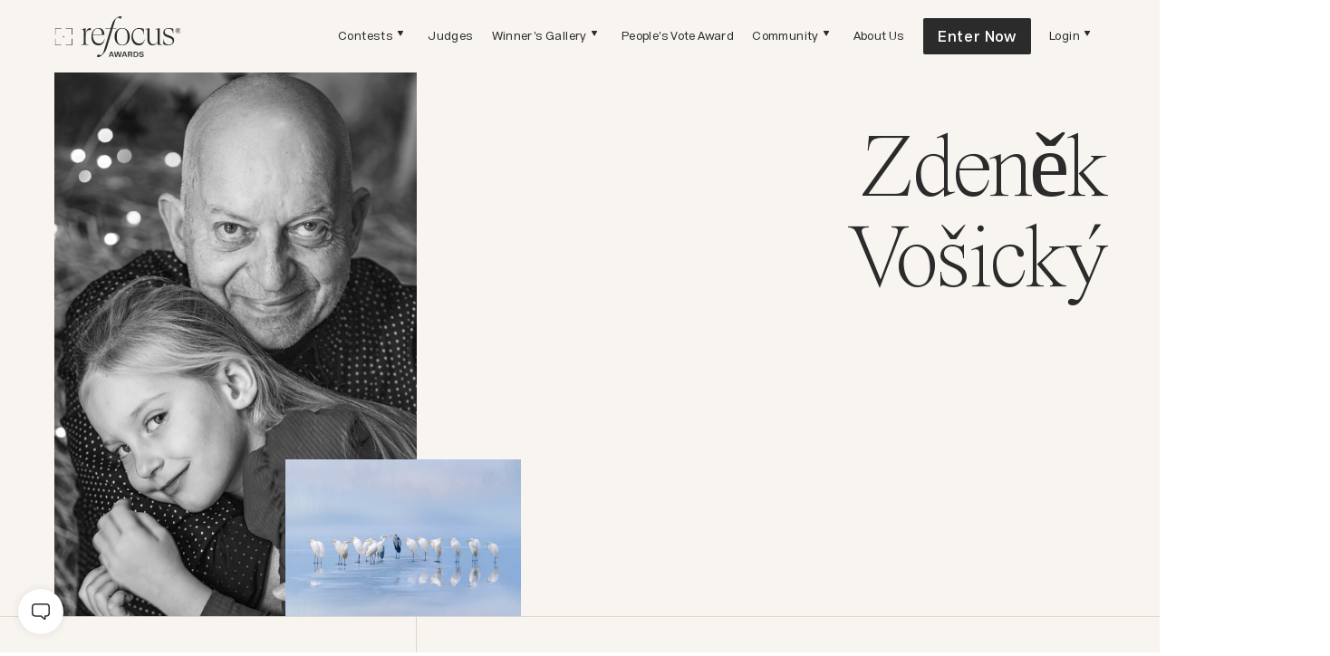

--- FILE ---
content_type: text/html; charset=utf-8
request_url: https://refocus-awards.com/artists/zdenek-vosicky
body_size: 29973
content:
<!DOCTYPE html><html lang="en"><head><meta charSet="utf-8"/><meta name="viewport" content="width=device-width, initial-scale=1.0, maximum-scale=5.0, user-scalable=yes"/><link rel="icon" type="image/x-icon" href="/favicon/refocus.ico"/><meta name="facebook-domain-verification" content="5xlmrxuepf62f8c72nzay3b4kt5psf"/><script id="microsoft-clarity" type="text/javascript">(function(c,l,a,r,i,t,y){c[a]=c[a]||function(){(c[a].q=c[a].q||[]).push(arguments)};t=l.createElement(r);t.async=1;t.src="https://www.clarity.ms/tag/"+i;y=l.getElementsByTagName(r)[0];y.parentNode.insertBefore(t,y);})(window, document, "clarity", "script", "i7zhe98wpu");</script><meta name="description" content="Honoring the most extraordinary photographers of our time"/><meta property="og:description" content="Honoring the most extraordinary photographers of our time"/><meta property="og:url" content="https://www.refocus-awards.com"/><meta property="og:type" content="website"/><meta property="og:image" content="https://assets.refocus-awards.com/static_v2/og-image.jpg"/><meta property="og:image:alt" content="Honoring the most extraordinary photographers of our time"/><meta property="og:image:width" content="1200"/><meta property="og:image:height" content="630"/><meta property="og:site_name" content="reFocus Awards"/><title>reFocus Awards | Artist Profile: Zdeněk Vošický </title><meta name="robots" content="index,follow"/><meta name="googlebot" content="index,follow"/><meta property="og:title" content="reFocus Awards | Artist Profile: Zdeněk Vošický "/><link rel="preload" as="image" href="https://assets.refocus-awards.com/static_v2/header-logo.svg"/><meta name="next-head-count" content="19"/><script>(function(w,d,s,l,i){w[l]=w[l]||[];w[l].push({'gtm.start': new Date().getTime(),event:'gtm.js'});var f=d.getElementsByTagName(s)[0], j=d.createElement(s),dl=l!='dataLayer'?'&l='+l:'';j.async=true;j.src= 'https://gtm.refocus-awards.com/gtm.js?id='+i+dl;f.parentNode.insertBefore(j,f); })(window,document,'script','dataLayer', 'GTM-KL89NDXF');</script><style data-emotion="css-global 2x2nxm">@font-face{font-family:'Acronym';src:url('/fonts/Acronym-Light.woff2') format('woff2'),url('/fonts/Acronym-Light.woff') format('woff');font-weight:300;font-style:normal;font-display:swap;}@font-face{font-family:'Acronym';src:url('/fonts/Acronym-Regular.woff2') format('woff2'),url('/fonts/Acronym-Regular.woff') format('woff');font-weight:normal;font-style:normal;font-display:swap;}@font-face{font-family:'Acronym';src:url('/fonts/Acronym-Semibold.woff2') format('woff2'),url('/fonts/Acronym-Semibold.woff') format('woff');font-weight:600;font-style:normal;font-display:swap;}@font-face{font-family:'TimesNow';src:url('/fonts/TimesNow-Light.woff2') format('woff2'),url('/fonts/TimesNow-Light.woff') format('woff');font-weight:300;font-style:normal;font-display:swap;}@font-face{font-family:'TimesNow';src:url('/fonts/TimesNow-ExtraLight.woff2') format('woff2'),url('/fonts/TimesNow-ExtraLight.woff') format('woff');font-weight:200;font-style:normal;font-display:swap;}</style><link rel="preload" href="/_next/static/css/c8f589eb0e978826.css" as="style"/><link rel="stylesheet" href="/_next/static/css/c8f589eb0e978826.css" data-n-g=""/><link rel="preload" href="/_next/static/css/5c4826c56b72a529.css" as="style"/><link rel="stylesheet" href="/_next/static/css/5c4826c56b72a529.css" data-n-p=""/><noscript data-n-css=""></noscript><script defer="" nomodule="" src="/_next/static/chunks/polyfills-c67a75d1b6f99dc8.js"></script><script src="/_next/static/chunks/webpack-47a770eb25543b9f.js" defer=""></script><script src="/_next/static/chunks/framework-46bebd9dd6eb2727.js" defer=""></script><script src="/_next/static/chunks/main-59858d7b0fcea6b2.js" defer=""></script><script src="/_next/static/chunks/pages/_app-3d204f59da0af10b.js" defer=""></script><script src="/_next/static/chunks/2783-03ac4369d9cabbfd.js" defer=""></script><script src="/_next/static/chunks/3434-3828dd3ed2f1446b.js" defer=""></script><script src="/_next/static/chunks/9566-75c5541e7b6a92e4.js" defer=""></script><script src="/_next/static/chunks/695-a3dd58a8aa376d7d.js" defer=""></script><script src="/_next/static/chunks/3959-b628bff26ea46301.js" defer=""></script><script src="/_next/static/chunks/6531-32086dc880f9905a.js" defer=""></script><script src="/_next/static/chunks/8996-0e5f06251bee5337.js" defer=""></script><script src="/_next/static/chunks/6166-e017b02b2f7d3b27.js" defer=""></script><script src="/_next/static/chunks/804-c6453e2288541811.js" defer=""></script><script src="/_next/static/chunks/pages/artists/%5Bname%5D-197dd4f829baf6aa.js" defer=""></script><script src="/_next/static/sYpLMTwZPYirGjmlOuY4g/_buildManifest.js" defer=""></script><script src="/_next/static/sYpLMTwZPYirGjmlOuY4g/_ssgManifest.js" defer=""></script><style id="__jsx-4139095515">#nprogress{pointer-events:none;}#nprogress .bar{background:#AC8C4B;position:fixed;z-index:9999;top:0;left:0;width:100%;height:3px;}#nprogress .peg{display:block;position:absolute;right:0px;width:100px;height:100%;box-shadow:0 0 10px #AC8C4B,0 0 5px #AC8C4B;opacity:1;-webkit-transform:rotate(3deg) translate(0px,-4px);-ms-transform:rotate(3deg) translate(0px,-4px);-webkit-transform:rotate(3deg) translate(0px,-4px);-ms-transform:rotate(3deg) translate(0px,-4px);transform:rotate(3deg) translate(0px,-4px);}#nprogress .spinner{display:block;position:fixed;z-index:1031;top:15px;right:15px;}#nprogress .spinner-icon{width:18px;height:18px;box-sizing:border-box;border:solid 2px transparent;border-top-color:#AC8C4B;border-left-color:#AC8C4B;border-radius:50%;-webkit-animation:nprogresss-spinner 400ms linear infinite;-webkit-animation:nprogress-spinner 400ms linear infinite;animation:nprogress-spinner 400ms linear infinite;}.nprogress-custom-parent{overflow:hidden;position:relative;}.nprogress-custom-parent #nprogress .spinner,.nprogress-custom-parent #nprogress .bar{position:absolute;}@-webkit-keyframes nprogress-spinner{0%{-webkit-transform:rotate(0deg);}100%{-webkit-transform:rotate(360deg);}}@-webkit-keyframes nprogress-spinner{0%{-webkit-transform:rotate(0deg);-ms-transform:rotate(0deg);transform:rotate(0deg);}100%{-webkit-transform:rotate(360deg);-ms-transform:rotate(360deg);transform:rotate(360deg);}}@keyframes nprogress-spinner{0%{-webkit-transform:rotate(0deg);-ms-transform:rotate(0deg);transform:rotate(0deg);}100%{-webkit-transform:rotate(360deg);-ms-transform:rotate(360deg);transform:rotate(360deg);}}</style></head><body><div id="__next" data-reactroot=""><style data-emotion="css-global 2a1b4o">:host,:root{--chakra-ring-inset:var(--chakra-empty,/*!*/ /*!*/);--chakra-ring-offset-width:0px;--chakra-ring-offset-color:#fff;--chakra-ring-color:rgba(66, 153, 225, 0.6);--chakra-ring-offset-shadow:0 0 #0000;--chakra-ring-shadow:0 0 #0000;--chakra-space-x-reverse:0;--chakra-space-y-reverse:0;--chakra-colors-transparent:transparent;--chakra-colors-current:currentColor;--chakra-colors-black:#000000;--chakra-colors-white:#FFFFFF;--chakra-colors-whiteAlpha-50:rgba(255, 255, 255, 0.04);--chakra-colors-whiteAlpha-100:rgba(255, 255, 255, 0.06);--chakra-colors-whiteAlpha-200:rgba(255, 255, 255, 0.08);--chakra-colors-whiteAlpha-300:rgba(255, 255, 255, 0.16);--chakra-colors-whiteAlpha-400:rgba(255, 255, 255, 0.24);--chakra-colors-whiteAlpha-500:rgba(255, 255, 255, 0.36);--chakra-colors-whiteAlpha-600:rgba(255, 255, 255, 0.48);--chakra-colors-whiteAlpha-700:rgba(255, 255, 255, 0.64);--chakra-colors-whiteAlpha-800:rgba(255, 255, 255, 0.80);--chakra-colors-whiteAlpha-900:rgba(255, 255, 255, 0.92);--chakra-colors-blackAlpha-50:rgba(0, 0, 0, 0.04);--chakra-colors-blackAlpha-100:rgba(0, 0, 0, 0.06);--chakra-colors-blackAlpha-200:rgba(0, 0, 0, 0.08);--chakra-colors-blackAlpha-300:rgba(0, 0, 0, 0.16);--chakra-colors-blackAlpha-400:rgba(0, 0, 0, 0.24);--chakra-colors-blackAlpha-500:rgba(0, 0, 0, 0.36);--chakra-colors-blackAlpha-600:rgba(0, 0, 0, 0.48);--chakra-colors-blackAlpha-700:rgba(0, 0, 0, 0.64);--chakra-colors-blackAlpha-800:rgba(0, 0, 0, 0.80);--chakra-colors-blackAlpha-900:rgba(0, 0, 0, 0.92);--chakra-colors-gray-50:#F7FAFC;--chakra-colors-gray-100:#EDF2F7;--chakra-colors-gray-200:#E2E8F0;--chakra-colors-gray-300:#CBD5E0;--chakra-colors-gray-400:#A0AEC0;--chakra-colors-gray-500:#718096;--chakra-colors-gray-600:#4A5568;--chakra-colors-gray-700:#2D3748;--chakra-colors-gray-800:#1A202C;--chakra-colors-gray-900:#171923;--chakra-colors-red-50:#FFF5F5;--chakra-colors-red-100:#FED7D7;--chakra-colors-red-200:#FEB2B2;--chakra-colors-red-300:#FC8181;--chakra-colors-red-400:#F56565;--chakra-colors-red-500:#E53E3E;--chakra-colors-red-600:#C53030;--chakra-colors-red-700:#9B2C2C;--chakra-colors-red-800:#822727;--chakra-colors-red-900:#63171B;--chakra-colors-orange-50:#FFFAF0;--chakra-colors-orange-100:#FEEBC8;--chakra-colors-orange-200:#FBD38D;--chakra-colors-orange-300:#F6AD55;--chakra-colors-orange-400:#ED8936;--chakra-colors-orange-500:#DD6B20;--chakra-colors-orange-600:#C05621;--chakra-colors-orange-700:#9C4221;--chakra-colors-orange-800:#7B341E;--chakra-colors-orange-900:#652B19;--chakra-colors-yellow-50:#FFFFF0;--chakra-colors-yellow-100:#FEFCBF;--chakra-colors-yellow-200:#FAF089;--chakra-colors-yellow-300:#F6E05E;--chakra-colors-yellow-400:#ECC94B;--chakra-colors-yellow-500:#D69E2E;--chakra-colors-yellow-600:#B7791F;--chakra-colors-yellow-700:#975A16;--chakra-colors-yellow-800:#744210;--chakra-colors-yellow-900:#5F370E;--chakra-colors-green-50:#F0FFF4;--chakra-colors-green-100:#C6F6D5;--chakra-colors-green-200:#9AE6B4;--chakra-colors-green-300:#68D391;--chakra-colors-green-400:#48BB78;--chakra-colors-green-500:#38A169;--chakra-colors-green-600:#2F855A;--chakra-colors-green-700:#276749;--chakra-colors-green-800:#22543D;--chakra-colors-green-900:#1C4532;--chakra-colors-teal-50:#E6FFFA;--chakra-colors-teal-100:#B2F5EA;--chakra-colors-teal-200:#81E6D9;--chakra-colors-teal-300:#4FD1C5;--chakra-colors-teal-400:#38B2AC;--chakra-colors-teal-500:#319795;--chakra-colors-teal-600:#2C7A7B;--chakra-colors-teal-700:#285E61;--chakra-colors-teal-800:#234E52;--chakra-colors-teal-900:#1D4044;--chakra-colors-blue-50:#ebf8ff;--chakra-colors-blue-100:#bee3f8;--chakra-colors-blue-200:#90cdf4;--chakra-colors-blue-300:#63b3ed;--chakra-colors-blue-400:#4299e1;--chakra-colors-blue-500:#3182ce;--chakra-colors-blue-600:#2b6cb0;--chakra-colors-blue-700:#2c5282;--chakra-colors-blue-800:#2a4365;--chakra-colors-blue-900:#1A365D;--chakra-colors-cyan-50:#EDFDFD;--chakra-colors-cyan-100:#C4F1F9;--chakra-colors-cyan-200:#9DECF9;--chakra-colors-cyan-300:#76E4F7;--chakra-colors-cyan-400:#0BC5EA;--chakra-colors-cyan-500:#00B5D8;--chakra-colors-cyan-600:#00A3C4;--chakra-colors-cyan-700:#0987A0;--chakra-colors-cyan-800:#086F83;--chakra-colors-cyan-900:#065666;--chakra-colors-purple-50:#FAF5FF;--chakra-colors-purple-100:#E9D8FD;--chakra-colors-purple-200:#D6BCFA;--chakra-colors-purple-300:#B794F4;--chakra-colors-purple-400:#9F7AEA;--chakra-colors-purple-500:#805AD5;--chakra-colors-purple-600:#6B46C1;--chakra-colors-purple-700:#553C9A;--chakra-colors-purple-800:#44337A;--chakra-colors-purple-900:#322659;--chakra-colors-pink-50:#FFF5F7;--chakra-colors-pink-100:#FED7E2;--chakra-colors-pink-200:#FBB6CE;--chakra-colors-pink-300:#F687B3;--chakra-colors-pink-400:#ED64A6;--chakra-colors-pink-500:#D53F8C;--chakra-colors-pink-600:#B83280;--chakra-colors-pink-700:#97266D;--chakra-colors-pink-800:#702459;--chakra-colors-pink-900:#521B41;--chakra-colors-linkedin-50:#E8F4F9;--chakra-colors-linkedin-100:#CFEDFB;--chakra-colors-linkedin-200:#9BDAF3;--chakra-colors-linkedin-300:#68C7EC;--chakra-colors-linkedin-400:#34B3E4;--chakra-colors-linkedin-500:#00A0DC;--chakra-colors-linkedin-600:#008CC9;--chakra-colors-linkedin-700:#0077B5;--chakra-colors-linkedin-800:#005E93;--chakra-colors-linkedin-900:#004471;--chakra-colors-facebook-50:#E8F4F9;--chakra-colors-facebook-100:#D9DEE9;--chakra-colors-facebook-200:#B7C2DA;--chakra-colors-facebook-300:#6482C0;--chakra-colors-facebook-400:#4267B2;--chakra-colors-facebook-500:#385898;--chakra-colors-facebook-600:#314E89;--chakra-colors-facebook-700:#29487D;--chakra-colors-facebook-800:#223B67;--chakra-colors-facebook-900:#1E355B;--chakra-colors-messenger-50:#D0E6FF;--chakra-colors-messenger-100:#B9DAFF;--chakra-colors-messenger-200:#A2CDFF;--chakra-colors-messenger-300:#7AB8FF;--chakra-colors-messenger-400:#2E90FF;--chakra-colors-messenger-500:#0078FF;--chakra-colors-messenger-600:#0063D1;--chakra-colors-messenger-700:#0052AC;--chakra-colors-messenger-800:#003C7E;--chakra-colors-messenger-900:#002C5C;--chakra-colors-whatsapp-50:#dffeec;--chakra-colors-whatsapp-100:#b9f5d0;--chakra-colors-whatsapp-200:#90edb3;--chakra-colors-whatsapp-300:#65e495;--chakra-colors-whatsapp-400:#3cdd78;--chakra-colors-whatsapp-500:#22c35e;--chakra-colors-whatsapp-600:#179848;--chakra-colors-whatsapp-700:#0c6c33;--chakra-colors-whatsapp-800:#01421c;--chakra-colors-whatsapp-900:#001803;--chakra-colors-twitter-50:#E5F4FD;--chakra-colors-twitter-100:#C8E9FB;--chakra-colors-twitter-200:#A8DCFA;--chakra-colors-twitter-300:#83CDF7;--chakra-colors-twitter-400:#57BBF5;--chakra-colors-twitter-500:#1DA1F2;--chakra-colors-twitter-600:#1A94DA;--chakra-colors-twitter-700:#1681BF;--chakra-colors-twitter-800:#136B9E;--chakra-colors-twitter-900:#0D4D71;--chakra-colors-telegram-50:#E3F2F9;--chakra-colors-telegram-100:#C5E4F3;--chakra-colors-telegram-200:#A2D4EC;--chakra-colors-telegram-300:#7AC1E4;--chakra-colors-telegram-400:#47A9DA;--chakra-colors-telegram-500:#0088CC;--chakra-colors-telegram-600:#007AB8;--chakra-colors-telegram-700:#006BA1;--chakra-colors-telegram-800:#005885;--chakra-colors-telegram-900:#003F5E;--chakra-colors-base-1:#2B2B2C;--chakra-colors-base-2:#404040;--chakra-colors-base-3:#595959;--chakra-colors-base-4:#808080;--chakra-colors-base-5:#B3B3B3;--chakra-colors-base-6:#FFFFFF;--chakra-colors-base_2-1:#85847A;--chakra-colors-base_2-2:#A9A9A2;--chakra-colors-base_2-3:#D1D0C7;--chakra-colors-base_2-4:#E8E8E3;--chakra-colors-base_2-5:#F4F4F0;--chakra-colors-accent1-1:#986F1B;--chakra-colors-accent1-2:#AC8C4B;--chakra-colors-accent1-3:#D1B988;--chakra-colors-accent1-4:#E7D6B2;--chakra-colors-accent2-1:#B2671C;--chakra-colors-accent2-2:#CD7F32;--chakra-colors-accent2-3:#D5985C;--chakra-colors-accent2-4:#EAC8A7;--chakra-colors-support1-1:#827A73;--chakra-colors-support1-2:#BAADA2;--chakra-colors-support1-3:#DDD5CE;--chakra-colors-support1-4:#F8F4EF;--chakra-colors-support2-1:#7C807E;--chakra-colors-support2-2:#C3C8C6;--chakra-colors-support2-3:#D7DDDB;--chakra-colors-support2-4:#ECF2F0;--chakra-colors-system-error:#E03C3C;--chakra-colors-system-warning:#E0A83B;--chakra-colors-system-success:#88BF7A;--chakra-colors-system-info:#68B5EC;--chakra-borders-none:0;--chakra-borders-1px:1px solid;--chakra-borders-2px:2px solid;--chakra-borders-4px:4px solid;--chakra-borders-8px:8px solid;--chakra-fonts-heading:TimesNow;--chakra-fonts-body:Acronym;--chakra-fonts-mono:SFMono-Regular,Menlo,Monaco,Consolas,"Liberation Mono","Courier New",monospace;--chakra-fontSizes-xs:0.75rem;--chakra-fontSizes-sm:0.875rem;--chakra-fontSizes-md:1rem;--chakra-fontSizes-lg:1.125rem;--chakra-fontSizes-xl:1.25rem;--chakra-fontSizes-2xl:1.5rem;--chakra-fontSizes-3xl:1.875rem;--chakra-fontSizes-4xl:2.25rem;--chakra-fontSizes-5xl:3rem;--chakra-fontSizes-6xl:3.75rem;--chakra-fontSizes-7xl:4.5rem;--chakra-fontSizes-8xl:6rem;--chakra-fontSizes-9xl:8rem;--chakra-fontWeights-hairline:100;--chakra-fontWeights-thin:200;--chakra-fontWeights-light:300;--chakra-fontWeights-normal:400;--chakra-fontWeights-medium:500;--chakra-fontWeights-semibold:600;--chakra-fontWeights-bold:700;--chakra-fontWeights-extrabold:800;--chakra-fontWeights-black:900;--chakra-letterSpacings-tighter:-0.05em;--chakra-letterSpacings-tight:-0.025em;--chakra-letterSpacings-normal:0;--chakra-letterSpacings-wide:0.025em;--chakra-letterSpacings-wider:0.05em;--chakra-letterSpacings-widest:0.1em;--chakra-lineHeights-3:.75rem;--chakra-lineHeights-4:1rem;--chakra-lineHeights-5:1.25rem;--chakra-lineHeights-6:1.5rem;--chakra-lineHeights-7:1.75rem;--chakra-lineHeights-8:2rem;--chakra-lineHeights-9:2.25rem;--chakra-lineHeights-10:2.5rem;--chakra-lineHeights-normal:normal;--chakra-lineHeights-none:1;--chakra-lineHeights-shorter:1.25;--chakra-lineHeights-short:1.375;--chakra-lineHeights-base:1.5;--chakra-lineHeights-tall:1.625;--chakra-lineHeights-taller:2;--chakra-radii-none:0;--chakra-radii-sm:0.125rem;--chakra-radii-base:0.25rem;--chakra-radii-md:0.375rem;--chakra-radii-lg:0.5rem;--chakra-radii-xl:0.75rem;--chakra-radii-2xl:1rem;--chakra-radii-3xl:1.5rem;--chakra-radii-full:9999px;--chakra-space-1:0.25rem;--chakra-space-2:0.5rem;--chakra-space-3:0.75rem;--chakra-space-4:1rem;--chakra-space-5:1.25rem;--chakra-space-6:1.5rem;--chakra-space-7:1.75rem;--chakra-space-8:2rem;--chakra-space-9:2.25rem;--chakra-space-10:2.5rem;--chakra-space-12:3rem;--chakra-space-14:3.5rem;--chakra-space-16:4rem;--chakra-space-20:5rem;--chakra-space-24:6rem;--chakra-space-28:7rem;--chakra-space-32:8rem;--chakra-space-36:9rem;--chakra-space-40:10rem;--chakra-space-44:11rem;--chakra-space-48:12rem;--chakra-space-52:13rem;--chakra-space-56:14rem;--chakra-space-60:15rem;--chakra-space-64:16rem;--chakra-space-72:18rem;--chakra-space-80:20rem;--chakra-space-96:24rem;--chakra-space-px:1px;--chakra-space-0\.5:0.125rem;--chakra-space-1\.5:0.375rem;--chakra-space-2\.5:0.625rem;--chakra-space-3\.5:0.875rem;--chakra-shadows-xs:0 0 0 1px rgba(0, 0, 0, 0.05);--chakra-shadows-sm:0 1px 2px 0 rgba(0, 0, 0, 0.05);--chakra-shadows-base:0 1px 3px 0 rgba(0, 0, 0, 0.1),0 1px 2px 0 rgba(0, 0, 0, 0.06);--chakra-shadows-md:0 4px 6px -1px rgba(0, 0, 0, 0.1),0 2px 4px -1px rgba(0, 0, 0, 0.06);--chakra-shadows-lg:0 10px 15px -3px rgba(0, 0, 0, 0.1),0 4px 6px -2px rgba(0, 0, 0, 0.05);--chakra-shadows-xl:0 20px 25px -5px rgba(0, 0, 0, 0.1),0 10px 10px -5px rgba(0, 0, 0, 0.04);--chakra-shadows-2xl:0 25px 50px -12px rgba(0, 0, 0, 0.25);--chakra-shadows-outline:none;--chakra-shadows-inner:inset 0 2px 4px 0 rgba(0,0,0,0.06);--chakra-shadows-none:none;--chakra-shadows-dark-lg:rgba(0, 0, 0, 0.1) 0px 0px 0px 1px,rgba(0, 0, 0, 0.2) 0px 5px 10px,rgba(0, 0, 0, 0.4) 0px 15px 40px;--chakra-sizes-1:0.25rem;--chakra-sizes-2:0.5rem;--chakra-sizes-3:0.75rem;--chakra-sizes-4:1rem;--chakra-sizes-5:1.25rem;--chakra-sizes-6:1.5rem;--chakra-sizes-7:1.75rem;--chakra-sizes-8:2rem;--chakra-sizes-9:2.25rem;--chakra-sizes-10:2.5rem;--chakra-sizes-12:3rem;--chakra-sizes-14:3.5rem;--chakra-sizes-16:4rem;--chakra-sizes-20:5rem;--chakra-sizes-24:6rem;--chakra-sizes-28:7rem;--chakra-sizes-32:8rem;--chakra-sizes-36:9rem;--chakra-sizes-40:10rem;--chakra-sizes-44:11rem;--chakra-sizes-48:12rem;--chakra-sizes-52:13rem;--chakra-sizes-56:14rem;--chakra-sizes-60:15rem;--chakra-sizes-64:16rem;--chakra-sizes-72:18rem;--chakra-sizes-80:20rem;--chakra-sizes-96:24rem;--chakra-sizes-px:1px;--chakra-sizes-0\.5:0.125rem;--chakra-sizes-1\.5:0.375rem;--chakra-sizes-2\.5:0.625rem;--chakra-sizes-3\.5:0.875rem;--chakra-sizes-max:max-content;--chakra-sizes-min:min-content;--chakra-sizes-full:100%;--chakra-sizes-3xs:14rem;--chakra-sizes-2xs:16rem;--chakra-sizes-xs:20rem;--chakra-sizes-sm:24rem;--chakra-sizes-md:28rem;--chakra-sizes-lg:32rem;--chakra-sizes-xl:36rem;--chakra-sizes-2xl:42rem;--chakra-sizes-3xl:48rem;--chakra-sizes-4xl:56rem;--chakra-sizes-5xl:64rem;--chakra-sizes-6xl:72rem;--chakra-sizes-7xl:80rem;--chakra-sizes-8xl:90rem;--chakra-sizes-container-sm:640px;--chakra-sizes-container-md:768px;--chakra-sizes-container-lg:1024px;--chakra-sizes-container-xl:1280px;--chakra-zIndices-hide:-1;--chakra-zIndices-auto:auto;--chakra-zIndices-base:0;--chakra-zIndices-docked:10;--chakra-zIndices-dropdown:1000;--chakra-zIndices-sticky:1100;--chakra-zIndices-banner:1200;--chakra-zIndices-overlay:1300;--chakra-zIndices-modal:1400;--chakra-zIndices-popover:1500;--chakra-zIndices-skipLink:1600;--chakra-zIndices-toast:1700;--chakra-zIndices-tooltip:1800;--chakra-transition-property-common:background-color,border-color,color,fill,stroke,opacity,box-shadow,transform;--chakra-transition-property-colors:background-color,border-color,color,fill,stroke;--chakra-transition-property-dimensions:width,height;--chakra-transition-property-position:left,right,top,bottom;--chakra-transition-property-background:background-color,background-image,background-position;--chakra-transition-easing-ease-in:cubic-bezier(0.4, 0, 1, 1);--chakra-transition-easing-ease-out:cubic-bezier(0, 0, 0.2, 1);--chakra-transition-easing-ease-in-out:cubic-bezier(0.4, 0, 0.2, 1);--chakra-transition-duration-ultra-fast:50ms;--chakra-transition-duration-faster:100ms;--chakra-transition-duration-fast:150ms;--chakra-transition-duration-normal:200ms;--chakra-transition-duration-slow:300ms;--chakra-transition-duration-slower:400ms;--chakra-transition-duration-ultra-slow:500ms;--chakra-blur-none:0;--chakra-blur-sm:4px;--chakra-blur-base:8px;--chakra-blur-md:12px;--chakra-blur-lg:16px;--chakra-blur-xl:24px;--chakra-blur-2xl:40px;--chakra-blur-3xl:64px;}</style><style data-emotion="css-global 1jqlf9g">html{line-height:1.5;-webkit-text-size-adjust:100%;font-family:system-ui,sans-serif;-webkit-font-smoothing:antialiased;text-rendering:optimizeLegibility;-moz-osx-font-smoothing:grayscale;touch-action:manipulation;}body{position:relative;min-height:100%;font-feature-settings:'kern';}*,*::before,*::after{border-width:0;border-style:solid;box-sizing:border-box;}main{display:block;}hr{border-top-width:1px;box-sizing:content-box;height:0;overflow:visible;}pre,code,kbd,samp{font-family:SFMono-Regular,Menlo,Monaco,Consolas,monospace;font-size:1em;}a{background-color:transparent;color:inherit;-webkit-text-decoration:inherit;text-decoration:inherit;}abbr[title]{border-bottom:none;-webkit-text-decoration:underline;text-decoration:underline;-webkit-text-decoration:underline dotted;-webkit-text-decoration:underline dotted;text-decoration:underline dotted;}b,strong{font-weight:bold;}small{font-size:80%;}sub,sup{font-size:75%;line-height:0;position:relative;vertical-align:baseline;}sub{bottom:-0.25em;}sup{top:-0.5em;}img{border-style:none;}button,input,optgroup,select,textarea{font-family:inherit;font-size:100%;line-height:1.15;margin:0;}button,input{overflow:visible;}button,select{text-transform:none;}button::-moz-focus-inner,[type="button"]::-moz-focus-inner,[type="reset"]::-moz-focus-inner,[type="submit"]::-moz-focus-inner{border-style:none;padding:0;}fieldset{padding:0.35em 0.75em 0.625em;}legend{box-sizing:border-box;color:inherit;display:table;max-width:100%;padding:0;white-space:normal;}progress{vertical-align:baseline;}textarea{overflow:auto;}[type="checkbox"],[type="radio"]{box-sizing:border-box;padding:0;}[type="number"]::-webkit-inner-spin-button,[type="number"]::-webkit-outer-spin-button{-webkit-appearance:none!important;}input[type="number"]{-moz-appearance:textfield;}[type="search"]{-webkit-appearance:textfield;outline-offset:-2px;}[type="search"]::-webkit-search-decoration{-webkit-appearance:none!important;}::-webkit-file-upload-button{-webkit-appearance:button;font:inherit;}details{display:block;}summary{display:-webkit-box;display:-webkit-list-item;display:-ms-list-itembox;display:list-item;}template{display:none;}[hidden]{display:none!important;}body,blockquote,dl,dd,h1,h2,h3,h4,h5,h6,hr,figure,p,pre{margin:0;}button{background:transparent;padding:0;}fieldset{margin:0;padding:0;}ol,ul{margin:0;padding:0;}textarea{resize:vertical;}button,[role="button"]{cursor:pointer;}button::-moz-focus-inner{border:0!important;}table{border-collapse:collapse;}h1,h2,h3,h4,h5,h6{font-size:inherit;font-weight:inherit;}button,input,optgroup,select,textarea{padding:0;line-height:inherit;color:inherit;}img,svg,video,canvas,audio,iframe,embed,object{display:block;}img,video{max-width:100%;height:auto;}[data-js-focus-visible] :focus:not([data-focus-visible-added]){outline:none;box-shadow:none;}select::-ms-expand{display:none;}</style><style data-emotion="css-global 5d9883">body{font-family:var(--chakra-fonts-body);color:var(--chakra-colors-gray-800);background:var(--chakra-colors-white);transition-property:background-color;transition-duration:var(--chakra-transition-duration-normal);line-height:var(--chakra-lineHeights-base);}*::-webkit-input-placeholder{color:var(--chakra-colors-gray-400);}*::-moz-placeholder{color:var(--chakra-colors-gray-400);}*:-ms-input-placeholder{color:var(--chakra-colors-gray-400);}*::placeholder{color:var(--chakra-colors-gray-400);}*,*::before,::after{border-color:var(--chakra-colors-gray-200);word-wrap:break-word;}html,body{color:var(--chakra-colors-base-1);}input:-webkit-autofill,input:-webkit-autofill:hover,input:-webkit-autofill:focus,input:-webkit-autofill:active{box-shadow:0 0 0 30px #F8F4EF inset!important;}</style><style data-emotion="css 1xd1lfc">.css-1xd1lfc{display:-webkit-box;display:-webkit-flex;display:-ms-flexbox;display:flex;-webkit-flex-direction:column;-ms-flex-direction:column;flex-direction:column;min-height:100vh;background:var(--chakra-colors-support1-4);}</style><div class="css-1xd1lfc"><style data-emotion="css 1mv0run">.css-1mv0run{display:-webkit-box;display:-webkit-flex;display:-ms-flexbox;display:flex;width:100%;height:80px!important;pointer-events:auto;z-index:1001;}@media screen and (min-width: 1025px){.css-1mv0run{position:-webkit-sticky;position:sticky;top:0;}.css-1mv0run .headroom--unpinned{-webkit-transform:translate3d(0px, -0px, 0px)!important;-moz-transform:translate3d(0px, -0px, 0px)!important;-ms-transform:translate3d(0px, -0px, 0px)!important;transform:translate3d(0px, -0px, 0px)!important;-webkit-transition:all 0.2s ease-in-out 0s;transition:all 0.2s ease-in-out 0s;}}.css-1mv0run *{pointer-events:auto;}.css-1mv0run .headroom{width:100%;}</style><div class="css-1mv0run headroom-wrapper"><div style="position:relative;top:0;left:0;right:0;z-index:1;-webkit-transform:translate3D(0, 0, 0);-ms-transform:translate3D(0, 0, 0);transform:translate3D(0, 0, 0)" class="headroom headroom--unfixed"><style data-emotion="css 1eyj7dw">.css-1eyj7dw{display:-webkit-box;display:-webkit-flex;display:-ms-flexbox;display:flex;-webkit-box-pack:justify;-webkit-justify-content:space-between;justify-content:space-between;width:100%;padding:0 20px;background:var(--chakra-colors-support1-4);z-index:20;position:relative;height:80px;}@media screen and (min-width: 64.0625em){.css-1eyj7dw{padding:0px 60px;}}</style><div class="css-1eyj7dw"><style data-emotion="css flkhyg">.css-flkhyg{display:-webkit-box;display:-webkit-flex;display:-ms-flexbox;display:flex;-webkit-align-items:center;-webkit-box-align:center;-ms-flex-align:center;align-items:center;padding:15px 0;position:relative;z-index:6;}</style><div class="css-flkhyg"><style data-emotion="css 1nym91x">.css-1nym91x{transition-property:var(--chakra-transition-property-common);transition-duration:var(--chakra-transition-duration-fast);transition-timing-function:var(--chakra-transition-easing-ease-out);cursor:pointer;-webkit-text-decoration:none;text-decoration:none;outline:2px solid transparent;outline-offset:2px;color:inherit;display:-webkit-box;display:-webkit-flex;display:-ms-flexbox;display:flex;-webkit-align-items:center;-webkit-box-align:center;-ms-flex-align:center;align-items:center;}.css-1nym91x:hover,.css-1nym91x[data-hover]{-webkit-text-decoration:none;text-decoration:none;}.css-1nym91x:focus,.css-1nym91x[data-focus]{box-shadow:var(--chakra-shadows-outline);}</style><a class="chakra-link css-1nym91x" aria-label="Homepage" href="/"><span style="box-sizing:border-box;display:inline-block;overflow:hidden;width:initial;height:initial;background:none;opacity:1;border:0;margin:0;padding:0;position:relative;max-width:100%"><span style="box-sizing:border-box;display:block;width:initial;height:initial;background:none;opacity:1;border:0;margin:0;padding:0;max-width:100%"><img style="display:block;max-width:100%;width:initial;height:initial;background:none;opacity:1;border:0;margin:0;padding:0" alt="" aria-hidden="true" src="data:image/svg+xml,%3csvg%20xmlns=%27http://www.w3.org/2000/svg%27%20version=%271.1%27%20width=%27140%27%20height=%2745%27/%3e"/></span><img draggable="false" alt="logo" src="https://assets.refocus-awards.com/static_v2/header-logo.svg" decoding="async" data-nimg="intrinsic" style="position:absolute;top:0;left:0;bottom:0;right:0;box-sizing:border-box;padding:0;border:none;margin:auto;display:block;width:0;height:0;min-width:100%;max-width:100%;min-height:100%;max-height:100%"/></span></a></div><style data-emotion="css u0h72r">.css-u0h72r{display:none;-webkit-align-items:stretch;-webkit-box-align:stretch;-ms-flex-align:stretch;align-items:stretch;-webkit-box-flex-flow:row nowrap;-webkit-flex-flow:row nowrap;-ms-flex-flow:row nowrap;flex-flow:row nowrap;}@media screen and (min-width: 64.0625em){.css-u0h72r{display:-webkit-box;display:-webkit-flex;display:-ms-flexbox;display:flex;}}.css-u0h72r::after{content:"";position:absolute;bottom:0px;left:0px;width:100%;height:1px;opacity:0;-webkit-transition:opacity 0.25s ease-in-out;transition:opacity 0.25s ease-in-out;background:var(--chakra-colors-support1-3);}</style><nav class="css-u0h72r"><style data-emotion="css 134vm1r">.css-134vm1r{display:-webkit-box;display:-webkit-flex;display:-ms-flexbox;display:flex;-webkit-align-items:center;-webkit-box-align:center;-ms-flex-align:center;align-items:center;-webkit-flex-direction:column;-ms-flex-direction:column;flex-direction:column;z-index:7;}@media screen and (min-width: 64.0625em){.css-134vm1r{-webkit-align-items:stretch;-webkit-box-align:stretch;-ms-flex-align:stretch;align-items:stretch;-webkit-flex-direction:row;-ms-flex-direction:row;flex-direction:row;}}</style><div class="css-134vm1r"><style data-emotion="css atesw8">.css-atesw8{transition-property:var(--chakra-transition-property-common);transition-duration:var(--chakra-transition-duration-fast);transition-timing-function:var(--chakra-transition-easing-ease-out);cursor:pointer;-webkit-text-decoration:none;text-decoration:none;outline:2px solid transparent;outline-offset:2px;color:inherit;margin:0 10px;-webkit-user-select:none;-moz-user-select:none;-ms-user-select:none;user-select:none;width:100%;padding:15px 20px;display:-webkit-box;display:-webkit-flex;display:-ms-flexbox;display:flex;-webkit-align-content:center;-ms-flex-line-pack:center;align-content:center;-webkit-box-pack:center;-ms-flex-pack:center;-webkit-justify-content:center;justify-content:center;-webkit-align-items:center;-webkit-box-align:center;-ms-flex-align:center;align-items:center;-webkit-flex-direction:column;-ms-flex-direction:column;flex-direction:column;position:relative;}.css-atesw8:hover,.css-atesw8[data-hover]{-webkit-text-decoration:none;text-decoration:none;}.css-atesw8:hover .menu-item-content::after,.css-atesw8[data-hover] .menu-item-content::after{width:100%;left:0px;}.css-atesw8:focus,.css-atesw8[data-focus]{box-shadow:var(--chakra-shadows-outline);}@media screen and (min-width: 64.0625em){.css-atesw8{width:auto;padding:0px;padding-right:18px;}.css-atesw8::before{content:"";position:absolute;bottom:-1px;left:50%;width:0;height:1px;background-color:var(--chakra-colors-base-1);display:block;-webkit-transition:width .2s ease-in-out,left .2s ease-in-out;transition:width .2s ease-in-out,left .2s ease-in-out;}}</style><button class="chakra-link css-atesw8"><style data-emotion="css gqk4ns">.css-gqk4ns{display:-webkit-box;display:-webkit-flex;display:-ms-flexbox;display:flex;-webkit-flex-direction:row;-ms-flex-direction:row;flex-direction:row;-webkit-align-items:center;-webkit-box-align:center;-ms-flex-align:center;align-items:center;-webkit-box-pack:justify;-webkit-justify-content:space-between;justify-content:space-between;position:relative;width:100%;}.css-gqk4ns::after{display:none;content:"";position:absolute;bottom:-1px;left:50%;width:0;height:1px;background-color:var(--chakra-colors-base-1);-webkit-transition:width .2s ease-in-out,left .2s ease-in-out;transition:width .2s ease-in-out,left .2s ease-in-out;}@media screen and (min-width: 64.0625em){.css-gqk4ns::after{display:block;}}</style><div class="menu-item-content css-gqk4ns"><style data-emotion="css 15ay8e0">.css-15ay8e0{font-family:var(--chakra-fonts-body);font-size:13px;line-height:1.4em;letter-spacing:0.03em;font-style:normal;font-weight:var(--chakra-fontWeights-normal);}</style><p class="chakra-text css-15ay8e0">Contests</p><style data-emotion="css ou4hsw">.css-ou4hsw{display:-webkit-box;display:-webkit-flex;display:-ms-flexbox;display:flex;-webkit-align-items:center;-webkit-box-align:center;-ms-flex-align:center;align-items:center;}@media screen and (min-width: 48em){.css-ou4hsw{-webkit-align-items:flex-start;-webkit-box-align:flex-start;-ms-flex-align:flex-start;align-items:flex-start;}}</style><div class="css-ou4hsw"><style data-emotion="css 72cwso">.css-72cwso{position:unset;right:0px;top:0px;-webkit-transform:rotate(0deg);-moz-transform:rotate(0deg);-ms-transform:rotate(0deg);transform:rotate(0deg);-webkit-transition:0.5s ease-in-out;transition:0.5s ease-in-out;}@media screen and (min-width: 64.0625em){.css-72cwso{position:absolute;right:-12px;top:1px;-webkit-transform:none;-moz-transform:none;-ms-transform:none;transform:none;}}</style><div class="css-72cwso"><svg width="8px" height="8px" viewBox="0 0 8 8" fill="none" stroke="transparent"><path d="M3.567 7.25C3.75945 7.58333 4.24057 7.58333 4.43302 7.25L7.0311 2.75C7.22355 2.41667 6.98299 2 6.59809 2H1.40193C1.01703 2 0.776468 2.41667 0.968918 2.75L3.567 7.25Z" fill="#2B2B2C"></path></svg></div></div></div></button></div><style data-emotion="css 4ckn6q">.css-4ckn6q{display:-webkit-box;display:-webkit-flex;display:-ms-flexbox;display:flex;-webkit-align-items:center;-webkit-box-align:center;-ms-flex-align:center;align-items:center;-webkit-box-pack:center;-ms-flex-pack:center;-webkit-justify-content:center;justify-content:center;z-index:6;}@media screen and (min-width: 64.0625em){.css-4ckn6q{-webkit-align-items:stretch;-webkit-box-align:stretch;-ms-flex-align:stretch;align-items:stretch;-webkit-box-pack:stretch;-ms-flex-pack:stretch;-webkit-justify-content:stretch;justify-content:stretch;}}</style><div class="css-4ckn6q"><style data-emotion="css 1cwghnc">.css-1cwghnc{transition-property:var(--chakra-transition-property-common);transition-duration:var(--chakra-transition-duration-fast);transition-timing-function:var(--chakra-transition-easing-ease-out);cursor:pointer;-webkit-text-decoration:none;text-decoration:none;outline:2px solid transparent;outline-offset:2px;color:inherit;margin:0 10px;-webkit-user-select:none;-moz-user-select:none;-ms-user-select:none;user-select:none;width:100%;padding:15px 20px;display:-webkit-box;display:-webkit-flex;display:-ms-flexbox;display:flex;-webkit-align-content:center;-ms-flex-line-pack:center;align-content:center;-webkit-box-pack:center;-ms-flex-pack:center;-webkit-justify-content:center;justify-content:center;-webkit-align-items:center;-webkit-box-align:center;-ms-flex-align:center;align-items:center;-webkit-flex-direction:column;-ms-flex-direction:column;flex-direction:column;position:relative;}.css-1cwghnc:hover,.css-1cwghnc[data-hover]{-webkit-text-decoration:none;text-decoration:none;}.css-1cwghnc:hover .menu-item-content::after,.css-1cwghnc[data-hover] .menu-item-content::after{width:100%;left:0px;}.css-1cwghnc:focus,.css-1cwghnc[data-focus]{box-shadow:var(--chakra-shadows-outline);}@media screen and (min-width: 64.0625em){.css-1cwghnc{width:auto;padding:0px;padding-right:0px;}.css-1cwghnc::before{content:"";position:absolute;bottom:-1px;left:50%;width:0;height:1px;background-color:var(--chakra-colors-base-1);display:block;-webkit-transition:width .2s ease-in-out,left .2s ease-in-out;transition:width .2s ease-in-out,left .2s ease-in-out;}}</style><a class="chakra-link css-1cwghnc" href="/judges"><div class="menu-item-content css-gqk4ns"><p class="chakra-text css-15ay8e0">Judges</p></div></a></div><style data-emotion="css i62ac6">.css-i62ac6{display:-webkit-box;display:-webkit-flex;display:-ms-flexbox;display:flex;z-index:5;}</style><div class="css-i62ac6"><button class="chakra-link css-atesw8"><div class="menu-item-content css-gqk4ns"><p class="chakra-text css-15ay8e0">Winner&#x27;s Gallery</p><div class="css-ou4hsw"><div class="css-72cwso"><svg width="8px" height="8px" viewBox="0 0 8 8" fill="none" stroke="transparent"><path d="M3.567 7.25C3.75945 7.58333 4.24057 7.58333 4.43302 7.25L7.0311 2.75C7.22355 2.41667 6.98299 2 6.59809 2H1.40193C1.01703 2 0.776468 2.41667 0.968918 2.75L3.567 7.25Z" fill="#2B2B2C"></path></svg></div></div></div></button></div><style data-emotion="css oz3p03">.css-oz3p03{display:-webkit-box;display:-webkit-flex;display:-ms-flexbox;display:flex;-webkit-align-items:center;-webkit-box-align:center;-ms-flex-align:center;align-items:center;-webkit-box-pack:center;-ms-flex-pack:center;-webkit-justify-content:center;justify-content:center;z-index:4;}@media screen and (min-width: 64.0625em){.css-oz3p03{-webkit-align-items:stretch;-webkit-box-align:stretch;-ms-flex-align:stretch;align-items:stretch;-webkit-box-pack:stretch;-ms-flex-pack:stretch;-webkit-justify-content:stretch;justify-content:stretch;}}</style><div class="css-oz3p03"><a class="chakra-link css-1cwghnc" href="/people-vote-award"><div class="menu-item-content css-gqk4ns"><p class="chakra-text css-15ay8e0">People&#x27;s Vote Award</p></div></a></div><style data-emotion="css 1230abg">.css-1230abg{display:-webkit-box;display:-webkit-flex;display:-ms-flexbox;display:flex;-webkit-align-items:center;-webkit-box-align:center;-ms-flex-align:center;align-items:center;-webkit-flex-direction:column;-ms-flex-direction:column;flex-direction:column;z-index:3;}@media screen and (min-width: 64.0625em){.css-1230abg{-webkit-align-items:stretch;-webkit-box-align:stretch;-ms-flex-align:stretch;align-items:stretch;-webkit-flex-direction:row;-ms-flex-direction:row;flex-direction:row;}}</style><div class="css-1230abg"><button class="chakra-link css-atesw8"><div class="menu-item-content css-gqk4ns"><p class="chakra-text css-15ay8e0">Community</p><div class="css-ou4hsw"><div class="css-72cwso"><svg width="8px" height="8px" viewBox="0 0 8 8" fill="none" stroke="transparent"><path d="M3.567 7.25C3.75945 7.58333 4.24057 7.58333 4.43302 7.25L7.0311 2.75C7.22355 2.41667 6.98299 2 6.59809 2H1.40193C1.01703 2 0.776468 2.41667 0.968918 2.75L3.567 7.25Z" fill="#2B2B2C"></path></svg></div></div></div></button></div><style data-emotion="css 1co3ww8">.css-1co3ww8{display:-webkit-box;display:-webkit-flex;display:-ms-flexbox;display:flex;-webkit-align-items:center;-webkit-box-align:center;-ms-flex-align:center;align-items:center;-webkit-box-pack:center;-ms-flex-pack:center;-webkit-justify-content:center;justify-content:center;z-index:2;}@media screen and (min-width: 64.0625em){.css-1co3ww8{-webkit-align-items:stretch;-webkit-box-align:stretch;-ms-flex-align:stretch;align-items:stretch;-webkit-box-pack:stretch;-ms-flex-pack:stretch;-webkit-justify-content:stretch;justify-content:stretch;}}</style><div class="css-1co3ww8"><a class="chakra-link css-1cwghnc" href="/about-us"><div class="menu-item-content css-gqk4ns"><p class="chakra-text css-15ay8e0">About Us</p></div></a></div><style data-emotion="css 9dmi76">.css-9dmi76{display:-webkit-box;display:-webkit-flex;display:-ms-flexbox;display:flex;-webkit-box-pack:center;-ms-flex-pack:center;-webkit-justify-content:center;justify-content:center;z-index:1;}@media screen and (min-width: 64.0625em){.css-9dmi76{-webkit-box-pack:start;-ms-flex-pack:start;-webkit-justify-content:flex-start;justify-content:flex-start;}}</style><div class="css-9dmi76"><style data-emotion="css 9m50ro">.css-9m50ro{display:inline;-webkit-appearance:none;-moz-appearance:none;-ms-appearance:none;appearance:none;-webkit-align-items:center;-webkit-box-align:center;-ms-flex-align:center;align-items:center;-webkit-box-pack:center;-ms-flex-pack:center;-webkit-justify-content:center;justify-content:center;-webkit-user-select:none;-moz-user-select:none;-ms-user-select:none;user-select:none;position:relative;white-space:nowrap;vertical-align:middle;outline:2px solid transparent;outline-offset:2px;width:auto;line-height:inherit;border-radius:var(--chakra-radii-md);font-weight:var(--chakra-fontWeights-semibold);transition-property:var(--chakra-transition-property-common);transition-duration:var(--chakra-transition-duration-normal);font-family:var(--chakra-fonts-body);font-size:16px;letter-spacing:0.05em;padding-left:20px;padding-right:20px;-webkit-flex-shrink:0;-ms-flex-negative:0;flex-shrink:0;height:50px;min-width:var(--chakra-sizes-12);-webkit-padding-start:var(--chakra-space-6);padding-inline-start:var(--chakra-space-6);-webkit-padding-end:var(--chakra-space-6);padding-inline-end:var(--chakra-space-6);background:none;color:inherit;margin:0px;padding:0px;-webkit-align-self:center;-ms-flex-item-align:center;align-self:center;}.css-9m50ro:focus,.css-9m50ro[data-focus]{box-shadow:var(--chakra-shadows-none);}.css-9m50ro[disabled],.css-9m50ro[aria-disabled=true],.css-9m50ro[data-disabled]{opacity:0.4;cursor:not-allowed;box-shadow:var(--chakra-shadows-none);pointer-events:none;}.css-9m50ro:hover[disabled],.css-9m50ro[data-hover][disabled],.css-9m50ro:hover[aria-disabled=true],.css-9m50ro[data-hover][aria-disabled=true],.css-9m50ro:hover[data-disabled],.css-9m50ro[data-hover][data-disabled]{background:initial;}</style><button type="button" class="chakra-button css-9m50ro" id="popover-trigger-1" aria-haspopup="dialog" aria-expanded="false" aria-controls="popover-content-1"><span><style data-emotion="css nnjof0">.css-nnjof0{transition-property:var(--chakra-transition-property-common);transition-duration:var(--chakra-transition-duration-fast);transition-timing-function:var(--chakra-transition-easing-ease-out);cursor:pointer;-webkit-text-decoration:none;text-decoration:none;outline:2px solid transparent;outline-offset:2px;color:inherit;margin:0 10px;-webkit-user-select:none;-moz-user-select:none;-ms-user-select:none;user-select:none;width:100%;padding:15px 20px;display:-webkit-box;display:-webkit-flex;display:-ms-flexbox;display:flex;-webkit-align-content:center;-ms-flex-line-pack:center;align-content:center;-webkit-box-pack:center;-ms-flex-pack:center;-webkit-justify-content:center;justify-content:center;-webkit-align-items:center;-webkit-box-align:center;-ms-flex-align:center;align-items:center;-webkit-flex-direction:column;-ms-flex-direction:column;flex-direction:column;position:relative;pointer-events:auto;}.css-nnjof0:focus,.css-nnjof0[data-focus]{box-shadow:var(--chakra-shadows-outline);}@media screen and (min-width: 64.0625em){.css-nnjof0{width:auto;padding:0px;padding-right:18px;}.css-nnjof0::before{content:"";position:absolute;bottom:-1px;left:50%;width:0;height:1px;background-color:var(--chakra-colors-base-1);display:block;-webkit-transition:width .2s ease-in-out,left .2s ease-in-out;transition:width .2s ease-in-out,left .2s ease-in-out;}}</style><div class="chakra-link css-nnjof0"><div class="menu-item-content css-gqk4ns"><p class="chakra-text css-15ay8e0"></p><div class="css-ou4hsw"><div class="css-72cwso"><svg width="8px" height="8px" viewBox="0 0 8 8" fill="none" stroke="transparent"><path d="M3.567 7.25C3.75945 7.58333 4.24057 7.58333 4.43302 7.25L7.0311 2.75C7.22355 2.41667 6.98299 2 6.59809 2H1.40193C1.01703 2 0.776468 2.41667 0.968918 2.75L3.567 7.25Z" fill="#2B2B2C"></path></svg></div></div></div><span class="chakra-text css-15ay8e0">Login</span></div></span></button><style data-emotion="css 1qq679y">.css-1qq679y{z-index:10;}</style><div style="visibility:hidden;position:absolute;min-width:max-content;inset:0 auto auto 0" class="chakra-popover__popper css-1qq679y"><style data-emotion="css r4o14t">.css-r4o14t{position:relative;display:-webkit-box;display:-webkit-flex;display:-ms-flexbox;display:flex;-webkit-flex-direction:column;-ms-flex-direction:column;flex-direction:column;--popper-bg:var(--chakra-colors-white);background:var(--popper-bg);--popper-arrow-bg:var(--popper-bg);--popper-arrow-shadow-color:var(--chakra-colors-gray-200);width:var(--chakra-sizes-xs);border:var(--chakra-borders-none);border-color:inherit;border-radius:0px;box-shadow:0px 5px 10px 0px rgba(0, 0, 0, 0.08)!important;z-index:inherit;}.css-r4o14t:focus,.css-r4o14t[data-focus]{outline:2px solid transparent;outline-offset:2px;box-shadow:var(--chakra-shadows-outline);}</style><section style="transform-origin:var(--popper-transform-origin);opacity:0;visibility:hidden;transform:scale(0.95) translateZ(0)" id="popover-content-1" tabindex="-1" role="dialog" class="chakra-popover__content css-r4o14t"><style data-emotion="css 1301cbg">.css-1301cbg{display:-webkit-box;display:-webkit-flex;display:-ms-flexbox;display:flex;-webkit-box-flex-flow:row nowrap;-webkit-flex-flow:row nowrap;-ms-flex-flow:row nowrap;flex-flow:row nowrap;}</style><div class="css-1301cbg"><style data-emotion="css t1bbcm">.css-t1bbcm{display:-webkit-box;display:-webkit-flex;display:-ms-flexbox;display:flex;-webkit-align-items:center;-webkit-box-align:center;-ms-flex-align:center;align-items:center;-webkit-box-pack:center;-ms-flex-pack:center;-webkit-justify-content:center;justify-content:center;height:50px;width:50%;text-align:center;-webkit-padding-start:20px;padding-inline-start:20px;-webkit-padding-end:20px;padding-inline-end:20px;border-radius:0px;border-bottom:1px solid;cursor:pointer;border-bottom-color:var(--chakra-colors-base-3);background:var(--chakra-colors-base-1);color:var(--chakra-colors-base-6);}</style><div class="css-t1bbcm"><style data-emotion="css 1j15akk">.css-1j15akk{font-family:var(--chakra-fonts-body);font-size:16px;letter-spacing:0.05em;line-height:1.2em;font-weight:var(--chakra-fontWeights-semibold);}</style><span class="chakra-text css-1j15akk"><p class="chakra-text css-1j15akk">Login</p></span></div><style data-emotion="css pfhb29">.css-pfhb29{display:-webkit-box;display:-webkit-flex;display:-ms-flexbox;display:flex;-webkit-align-items:center;-webkit-box-align:center;-ms-flex-align:center;align-items:center;-webkit-box-pack:center;-ms-flex-pack:center;-webkit-justify-content:center;justify-content:center;height:50px;width:50%;text-align:center;-webkit-padding-start:20px;padding-inline-start:20px;-webkit-padding-end:20px;padding-inline-end:20px;border-radius:0px;border-bottom:1px solid;cursor:pointer;border-color:var(--chakra-colors-transparent);background:var(--chakra-colors-base-6);color:var(--chakra-colors-base-1);}</style><div class="css-pfhb29"><span class="chakra-text css-1j15akk"><p class="chakra-text css-1j15akk">Register</p></span></div></div><div class="css-0"><form action="#"><style data-emotion="css 1hbulpn">.css-1hbulpn{display:-webkit-box;display:-webkit-flex;display:-ms-flexbox;display:flex;-webkit-box-pack:justify;-webkit-justify-content:space-between;justify-content:space-between;-webkit-flex-direction:column;-ms-flex-direction:column;flex-direction:column;height:100%;background:var(--chakra-colors-base-1);color:var(--chakra-colors-base-6);padding:20px;}.css-1hbulpn>*:not(style)~*:not(style){margin-top:0.5rem;-webkit-margin-end:0px;margin-inline-end:0px;margin-bottom:0px;-webkit-margin-start:0px;margin-inline-start:0px;}.css-1hbulpn input:-webkit-autofill,.css-1hbulpn input:-webkit-autofill:hover,.css-1hbulpn input:-webkit-autofill:focus,.css-1hbulpn input:-webkit-autofill:active{box-shadow:0 0 0 1000px var(--chakra-colors-base-1) inset!important;-webkit-text-fill-color:var(--chakra-colors-base-6)!important;-webkit-transition:background-color 5000000s!important;transition:background-color 5000000s!important;}.css-1hbulpn input{background-color:var(--chakra-colors-base-1)!important;box-shadow:0 0 0 1000px var(--chakra-colors-base-1) inset!important;}</style><div class="chakra-stack css-1hbulpn"><style data-emotion="css 1lyzlj9">.css-1lyzlj9{display:-webkit-box;display:-webkit-flex;display:-ms-flexbox;display:flex;-webkit-flex-direction:column;-ms-flex-direction:column;flex-direction:column;}.css-1lyzlj9>*:not(style)~*:not(style){margin-top:10px;-webkit-margin-end:0px;margin-inline-end:0px;margin-bottom:0px;-webkit-margin-start:0px;margin-inline-start:0px;}</style><div class="chakra-stack css-1lyzlj9"><style data-emotion="css 1kxonj9">.css-1kxonj9{width:100%;position:relative;}</style><div role="group" class="chakra-form-control css-1kxonj9"><style data-emotion="css 1c9oycy">.css-1c9oycy{width:100%;min-width:0px;outline:2px solid transparent;outline-offset:2px;position:relative;-webkit-appearance:none;-moz-appearance:none;-ms-appearance:none;appearance:none;transition-property:var(--chakra-transition-property-common);transition-duration:var(--chakra-transition-duration-normal);font-size:16px;-webkit-padding-start:var(--chakra-space-4);padding-inline-start:var(--chakra-space-4);-webkit-padding-end:var(--chakra-space-4);padding-inline-end:var(--chakra-space-4);height:auto;border-radius:0px;font-family:var(--chakra-fonts-body);font-weight:var(--chakra-fontWeights-semibold);letter-spacing:0.05em;line-height:1.4em;border-bottom:1px solid;padding-left:0px;padding-right:0px;background:var(--chakra-colors-transparent);padding-top:19px;padding-bottom:10px;color:var(--chakra-colors-base-6);border-bottom-color:var(--chakra-colors-base_2-2);}.css-1c9oycy::-webkit-input-placeholder{font-family:var(--chakra-fonts-body);font-weight:var(--chakra-fontWeights-normal);font-size:16px;letter-spacing:0.05em;line-height:1.4em;color:var(--chakra-colors-base_2-2);}.css-1c9oycy::-moz-placeholder{font-family:var(--chakra-fonts-body);font-weight:var(--chakra-fontWeights-normal);font-size:16px;letter-spacing:0.05em;line-height:1.4em;color:var(--chakra-colors-base_2-2);}.css-1c9oycy:-ms-input-placeholder{font-family:var(--chakra-fonts-body);font-weight:var(--chakra-fontWeights-normal);font-size:16px;letter-spacing:0.05em;line-height:1.4em;color:var(--chakra-colors-base_2-2);}.css-1c9oycy::placeholder{font-family:var(--chakra-fonts-body);font-weight:var(--chakra-fontWeights-normal);font-size:16px;letter-spacing:0.05em;line-height:1.4em;color:var(--chakra-colors-base_2-2);}.css-1c9oycy:focus,.css-1c9oycy[data-focus]{border-bottom-color:var(--chakra-colors-base-6);}</style><input type="email" name="email" value="" placeholder="Email" id="field-1" class="chakra-input css-1c9oycy"/></div><style data-emotion="css j7qwjs">.css-j7qwjs{display:-webkit-box;display:-webkit-flex;display:-ms-flexbox;display:flex;-webkit-flex-direction:column;-ms-flex-direction:column;flex-direction:column;}</style><div class="css-j7qwjs"><div role="group" class="chakra-form-control css-1kxonj9"><input type="password" name="password" value="" placeholder="Password" id="field-1" class="chakra-input css-1c9oycy"/></div><style data-emotion="css 12qadya">.css-12qadya{display:-webkit-box;display:-webkit-flex;display:-ms-flexbox;display:flex;-webkit-align-items:center;-webkit-box-align:center;-ms-flex-align:center;align-items:center;-webkit-box-pack:justify;-webkit-justify-content:space-between;justify-content:space-between;margin-top:20px;margin-bottom:20px;line-height:1;}</style><div class="css-12qadya"><style data-emotion="css 1t8ftui">.css-1t8ftui{transition-property:var(--chakra-transition-property-common);transition-duration:var(--chakra-transition-duration-fast);transition-timing-function:var(--chakra-transition-easing-ease-out);cursor:pointer;-webkit-text-decoration:none;text-decoration:none;outline:2px solid transparent;outline-offset:2px;color:inherit;font-family:var(--chakra-fonts-body);font-weight:var(--chakra-fontWeights-normal);font-size:12px;letter-spacing:0.05em;line-height:1.2em;}.css-1t8ftui:hover,.css-1t8ftui[data-hover]{-webkit-text-decoration:underline;text-decoration:underline;}.css-1t8ftui:focus,.css-1t8ftui[data-focus]{box-shadow:var(--chakra-shadows-outline);}</style><a class="chakra-link css-1t8ftui" href="/auth/forgot-password">Forgot your Password?</a></div></div></div><style data-emotion="css 1bntj9o">.css-1bntj9o{display:-webkit-box;display:-webkit-flex;display:-ms-flexbox;display:flex;-webkit-align-items:center;-webkit-box-align:center;-ms-flex-align:center;align-items:center;-webkit-box-pack:justify;-webkit-justify-content:space-between;justify-content:space-between;width:100%;}</style><div class="css-1bntj9o"><style data-emotion="css yba38k">.css-yba38k{display:-webkit-inline-box;display:-webkit-inline-flex;display:-ms-inline-flexbox;display:inline-flex;-webkit-appearance:none;-moz-appearance:none;-ms-appearance:none;appearance:none;-webkit-align-items:center;-webkit-box-align:center;-ms-flex-align:center;align-items:center;-webkit-box-pack:center;-ms-flex-pack:center;-webkit-justify-content:center;justify-content:center;-webkit-user-select:none;-moz-user-select:none;-ms-user-select:none;user-select:none;position:relative;white-space:nowrap;vertical-align:middle;outline:2px solid transparent;outline-offset:2px;width:auto;line-height:1.2em;border-radius:2px;font-weight:var(--chakra-fontWeights-semibold);transition-property:var(--chakra-transition-property-common);transition-duration:var(--chakra-transition-duration-normal);font-family:var(--chakra-fonts-body);font-size:16px;letter-spacing:0.05em;padding-left:20px;padding-right:20px;-webkit-flex-shrink:0;-ms-flex-negative:0;flex-shrink:0;height:40px;min-width:var(--chakra-sizes-10);-webkit-padding-start:var(--chakra-space-4);padding-inline-start:var(--chakra-space-4);-webkit-padding-end:var(--chakra-space-4);padding-inline-end:var(--chakra-space-4);background:var(--chakra-colors-accent1-3);color:var(--chakra-colors-base-1);}.css-yba38k:focus,.css-yba38k[data-focus]{box-shadow:var(--chakra-shadows-none);}.css-yba38k[disabled],.css-yba38k[aria-disabled=true],.css-yba38k[data-disabled]{opacity:0.4;cursor:not-allowed;box-shadow:var(--chakra-shadows-none);pointer-events:none;}.css-yba38k:hover,.css-yba38k[data-hover]{background:var(--chakra-colors-accent1-2);}.css-yba38k:hover[disabled],.css-yba38k[data-hover][disabled],.css-yba38k:hover[aria-disabled=true],.css-yba38k[data-hover][aria-disabled=true],.css-yba38k:hover[data-disabled],.css-yba38k[data-hover][data-disabled]{background:initial;}</style><button type="submit" class="chakra-button css-yba38k"><span>Login</span></button></div></div></form></div></section></div></div></nav></div></div></div><style data-emotion="css jmkglc">.css-jmkglc{display:-webkit-box;display:-webkit-flex;display:-ms-flexbox;display:flex;-webkit-flex-direction:column;-ms-flex-direction:column;flex-direction:column;width:100%;-webkit-flex:1;-ms-flex:1;flex:1;}</style><main class="css-jmkglc"><style data-emotion="css f935yq">.css-f935yq{display:-webkit-box;display:-webkit-flex;display:-ms-flexbox;display:flex;-webkit-box-flex-flow:column;-webkit-flex-flow:column;-ms-flex-flow:column;flex-flow:column;}</style><div class="css-f935yq"><style data-emotion="css e3arhw">.css-e3arhw{display:-webkit-box;display:-webkit-flex;display:-ms-flexbox;display:flex;-webkit-flex-direction:column;-ms-flex-direction:column;flex-direction:column;width:1280px;max-width:100%;padding:0 20px;margin:auto;position:relative;}@media screen and (min-width: 48em){.css-e3arhw{padding:0 60px;}}</style><div class="css-e3arhw"><style data-emotion="css p82f9p">.css-p82f9p{display:-webkit-box;display:-webkit-flex;display:-ms-flexbox;display:flex;-webkit-flex-direction:column;-ms-flex-direction:column;flex-direction:column;-webkit-align-items:stretch;-webkit-box-align:stretch;-ms-flex-align:stretch;align-items:stretch;-webkit-box-pack:justify;-webkit-justify-content:space-between;justify-content:space-between;width:100%;}@media screen and (min-width: 64.0625em){.css-p82f9p{-webkit-flex-direction:row;-ms-flex-direction:row;flex-direction:row;}}</style><div class="css-p82f9p"><style data-emotion="css wvx5ws">.css-wvx5ws{display:-webkit-box;display:-webkit-flex;display:-ms-flexbox;display:flex;-webkit-flex-direction:column;-ms-flex-direction:column;flex-direction:column;-webkit-align-items:flex-start;-webkit-box-align:flex-start;-ms-flex-align:flex-start;align-items:flex-start;-webkit-box-pack:start;-ms-flex-pack:start;-webkit-justify-content:flex-start;justify-content:flex-start;width:100%;padding-left:0px;min-width:0px;height:auto;padding-top:0px;max-width:100%;}@media screen and (min-width: 48em){.css-wvx5ws{-webkit-flex-direction:row;-ms-flex-direction:row;flex-direction:row;-webkit-align-items:flex-end;-webkit-box-align:flex-end;-ms-flex-align:flex-end;align-items:flex-end;height:auto;padding-top:0px;max-width:800px;}}@media screen and (min-width: 80em){.css-wvx5ws{max-width:69%;}}</style><div class="css-wvx5ws"><style data-emotion="css zuq0xr">.css-zuq0xr{display:-webkit-box;display:-webkit-flex;display:-ms-flexbox;display:flex;-webkit-align-items:flex-end;-webkit-box-align:flex-end;-ms-flex-align:flex-end;align-items:flex-end;-webkit-box-pack:start;-ms-flex-pack:start;-webkit-justify-content:flex-start;justify-content:flex-start;position:relative;max-width:none;}@media screen and (min-width: 48em){.css-zuq0xr{max-width:50vw;}}@media screen and (min-width: 64.0625em){.css-zuq0xr{max-width:none;}}</style><div class="css-zuq0xr"><style data-emotion="css iculzg">.css-iculzg{display:-webkit-box;display:-webkit-flex;display:-ms-flexbox;display:flex;-webkit-box-flex:1;-webkit-flex-grow:1;-ms-flex-positive:1;flex-grow:1;position:relative;max-height:100%;height:auto;-webkit-align-self:center;-ms-flex-item-align:center;align-self:center;padding-right:115px;}@media screen and (min-width: 48em){.css-iculzg{-webkit-align-self:center;-ms-flex-item-align:center;align-self:center;}}@media screen and (min-width: 64.0625em){.css-iculzg{-webkit-align-self:stretch;-ms-flex-item-align:stretch;align-self:stretch;}}</style><div role="group" class="adaptive-image css-iculzg"><span style="box-sizing:border-box;display:inline-block;overflow:hidden;width:initial;height:initial;background:none;opacity:1;border:0;margin:0;padding:0;position:relative;max-width:100%"><span style="box-sizing:border-box;display:block;width:initial;height:initial;background:none;opacity:1;border:0;margin:0;padding:0;max-width:100%"><img style="display:block;max-width:100%;width:initial;height:initial;background:none;opacity:1;border:0;margin:0;padding:0" alt="" aria-hidden="true" src="data:image/svg+xml,%3csvg%20xmlns=%27http://www.w3.org/2000/svg%27%20version=%271.1%27%20width=%27400%27%20height=%27600%27/%3e"/></span><img draggable="false" alt="Zdeněk Vošický&#x27;s profile pic" src="[data-uri]" decoding="async" data-nimg="intrinsic" style="position:absolute;top:0;left:0;bottom:0;right:0;box-sizing:border-box;padding:0;border:none;margin:auto;display:block;width:0;height:0;min-width:100%;max-width:100%;min-height:100%;max-height:100%;object-fit:cover"/><noscript><img draggable="false" alt="Zdeněk Vošický&#x27;s profile pic" src="https://refocus-dev.s3.amazonaws.com/media/refocus-re-1712752469-1500.jpg" decoding="async" data-nimg="intrinsic" style="position:absolute;top:0;left:0;bottom:0;right:0;box-sizing:border-box;padding:0;border:none;margin:auto;display:block;width:0;height:0;min-width:100%;max-width:100%;min-height:100%;max-height:100%;object-fit:cover" loading="lazy"/></noscript></span></div><style data-emotion="css 142lhbd">.css-142lhbd{height:200px;width:200px;position:absolute;bottom:0px;right:0px;-webkit-align-items:flex-end;-webkit-box-align:flex-end;-ms-flex-align:flex-end;align-items:flex-end;}@media screen and (min-width: 48em){.css-142lhbd{height:260px;width:260px;}}.css-142lhbd span,.css-142lhbd img{height:100%!important;width:auto!important;}</style><a href="/entry/in-the-grip-of-the-ice" class="css-142lhbd"><span style="box-sizing:border-box;display:block;overflow:hidden;width:initial;height:initial;background:none;opacity:1;border:0;margin:0;padding:0;position:absolute;top:0;left:0;bottom:0;right:0"><img draggable="false" alt="In the grip of the ice" src="[data-uri]" decoding="async" data-nimg="fill" class="img" style="position:absolute;top:0;left:0;bottom:0;right:0;box-sizing:border-box;padding:0;border:none;margin:auto;display:block;width:0;height:0;min-width:100%;max-width:100%;min-height:100%;max-height:100%;object-fit:contain;object-position:bottom right"/><noscript><img draggable="false" alt="In the grip of the ice" src="https://refocus-dev.s3.amazonaws.com/media/refocus-in-the-grip-of-the-ice-1710857978-750.jpg" decoding="async" data-nimg="fill" style="position:absolute;top:0;left:0;bottom:0;right:0;box-sizing:border-box;padding:0;border:none;margin:auto;display:block;width:0;height:0;min-width:100%;max-width:100%;min-height:100%;max-height:100%;object-fit:contain;object-position:bottom right" class="img" loading="lazy"/></noscript></span></a></div></div><style data-emotion="css p0mo88">.css-p0mo88{display:-webkit-box;display:-webkit-flex;display:-ms-flexbox;display:flex;-webkit-align-items:flex-start;-webkit-box-align:flex-start;-ms-flex-align:flex-start;align-items:flex-start;width:100%;max-width:100%;-webkit-align-content:flex-start;-ms-flex-line-pack:flex-start;align-content:flex-start;-webkit-flex-direction:column;-ms-flex-direction:column;flex-direction:column;padding-top:30px;}@media screen and (min-width: 48em){.css-p0mo88{padding-top:60px;}}@media screen and (min-width: 64.0625em){.css-p0mo88{-webkit-align-items:flex-end;-webkit-box-align:flex-end;-ms-flex-align:flex-end;align-items:flex-end;width:31%;max-width:360px;}}</style><div class="css-p0mo88"><style data-emotion="css osm8jb">.css-osm8jb{font-family:var(--chakra-fonts-heading);font-style:normal;font-weight:250;font-size:48px;line-height:1em;letter-spacing:-0.04em;text-align:left;-webkit-box-flex:1;-webkit-flex-grow:1;-ms-flex-positive:1;flex-grow:1;margin-bottom:40px;}@media only screen and (min-width: 768px){.css-osm8jb{font-size:64px;}}@media only screen and (min-width: 1025px){.css-osm8jb{font-size:100px;}}@media screen and (min-width: 64.0625em){.css-osm8jb{text-align:right;}}</style><p class="chakra-text css-osm8jb">Zdeněk Vošický</p></div></div></div><style data-emotion="css t1q6ap">.css-t1q6ap{display:-webkit-box;display:-webkit-flex;display:-ms-flexbox;display:flex;border:1px solid;border-color:var(--chakra-colors-support1-3);border-left:0;border-right:0;border-bottom:0;}</style><div class="css-t1q6ap"><style data-emotion="css 1rvo293">.css-1rvo293{display:-webkit-box;display:-webkit-flex;display:-ms-flexbox;display:flex;-webkit-flex-direction:column-reverse;-ms-flex-direction:column-reverse;flex-direction:column-reverse;--chakra-space-y-reverse:1;--chakra-divide-y-reverse:1;-webkit-box-flex-wrap:wrap;-webkit-flex-wrap:wrap;-ms-flex-wrap:wrap;flex-wrap:wrap;width:1280px;max-width:100%;padding:0px;margin:auto;}@media screen and (min-width: 48em){.css-1rvo293{-webkit-flex-direction:row;-ms-flex-direction:row;flex-direction:row;padding:0 60px;}}</style><div class="css-1rvo293"><style data-emotion="css 6azohj">.css-6azohj{display:-webkit-box;display:-webkit-flex;display:-ms-flexbox;display:flex;-webkit-box-pack:justify;-webkit-justify-content:space-between;justify-content:space-between;padding:40px 20px;-webkit-flex:1;-ms-flex:1;flex:1;border-right:0;border-bottom:1px solid var(--chakra-colors-support1-3);-webkit-box-flex-flow:column nowrap;-webkit-flex-flow:column nowrap;-ms-flex-flow:column nowrap;flex-flow:column nowrap;-webkit-align-content:flex-start;-ms-flex-line-pack:flex-start;align-content:flex-start;}@media screen and (min-width: 48em){.css-6azohj{padding:30px 20px 40px 0;border-right:1px solid var(--chakra-colors-support1-3);border-bottom:0;}}@media screen and (min-width: 64.0625em){.css-6azohj{padding:60px 20px 74px 0;max-width:400px;}}</style><div class="css-6azohj"><style data-emotion="css mwmmco">.css-mwmmco{display:-webkit-box;display:-webkit-flex;display:-ms-flexbox;display:flex;-webkit-flex-direction:column;-ms-flex-direction:column;flex-direction:column;}.css-mwmmco>*:not(style)~*:not(style){margin-top:20px;-webkit-margin-end:0px;margin-inline-end:0px;margin-bottom:0px;-webkit-margin-start:0px;margin-inline-start:0px;}@media screen and (min-width: 48em){.css-mwmmco>*:not(style)~*:not(style){margin-top:40px;}}@media screen and (min-width: 64.0625em){.css-mwmmco>*:not(style)~*:not(style){margin-top:20px;}}</style><div class="chakra-stack css-mwmmco"><style data-emotion="css 1j7vxzs">.css-1j7vxzs{-webkit-transform:translate3d(0px, 0px, 0px);-moz-transform:translate3d(0px, 0px, 0px);-ms-transform:translate3d(0px, 0px, 0px);transform:translate3d(0px, 0px, 0px);opacity:0;-webkit-transition:0.5s ease-in-out 0s;transition:0.5s ease-in-out 0s;}</style><div class="css-1j7vxzs"><div class="css-0"><style data-emotion="css 1rl2vcg">.css-1rl2vcg{font-family:var(--chakra-fonts-body);font-size:15px;line-height:1.4em;letter-spacing:0.03em;font-style:normal;font-weight:var(--chakra-fontWeights-normal);margin-bottom:5px;}</style><p class="chakra-text css-1rl2vcg">Photographic Areas of Focus</p><style data-emotion="css qsqbe4">.css-qsqbe4{font-family:var(--chakra-fonts-body);font-weight:var(--chakra-fontWeights-light);font-size:14px;letter-spacing:0.03em;line-height:1.4em;font-feature-settings:'liga' off;white-space:pre-wrap;}</style><p class="chakra-text css-qsqbe4">Aerial, Architecture, Fine Art, Landscapes, Minimalism, Nature</p></div></div><div class="css-1j7vxzs"><div class="css-0"><p class="chakra-text css-1rl2vcg">Location</p><p class="chakra-text css-qsqbe4">Czechia</p></div></div></div><style data-emotion="css b7fygr">.css-b7fygr{display:-webkit-box;display:-webkit-flex;display:-ms-flexbox;display:flex;-webkit-align-items:flex-end;-webkit-box-align:flex-end;-ms-flex-align:flex-end;align-items:flex-end;-webkit-box-pack:start;-ms-flex-pack:start;-webkit-justify-content:flex-start;justify-content:flex-start;-webkit-box-flex:1;-webkit-flex-grow:1;-ms-flex-positive:1;flex-grow:1;-webkit-box-flex-flow:row nowrap;-webkit-flex-flow:row nowrap;-ms-flex-flow:row nowrap;flex-flow:row nowrap;margin-top:20px;}@media screen and (min-width: 48em){.css-b7fygr{margin-top:40px;}}</style><div class="css-b7fygr"><style data-emotion="css 14z1ers">.css-14z1ers{-webkit-transform:translate3d(0px, 0px, 0px);-moz-transform:translate3d(0px, 0px, 0px);-ms-transform:translate3d(0px, 0px, 0px);transform:translate3d(0px, 0px, 0px);opacity:0;-webkit-transition:0.5s ease-in-out 0s;transition:0.5s ease-in-out 0s;margin-right:15px;pointer-events:auto;}@media screen and (min-width: 48em){.css-14z1ers{margin-right:30px;}}.css-14z1ers:last-of-type{margin-right:0px;}</style><div class="css-14z1ers"><style data-emotion="css f4h6uy">.css-f4h6uy{transition-property:var(--chakra-transition-property-common);transition-duration:var(--chakra-transition-duration-fast);transition-timing-function:var(--chakra-transition-easing-ease-out);cursor:pointer;-webkit-text-decoration:none;text-decoration:none;outline:2px solid transparent;outline-offset:2px;color:inherit;}.css-f4h6uy:hover,.css-f4h6uy[data-hover]{-webkit-text-decoration:underline;text-decoration:underline;}.css-f4h6uy:focus,.css-f4h6uy[data-focus]{box-shadow:var(--chakra-shadows-outline);}</style><a target="_blank" rel="noopener noreferrer" class="chakra-link css-f4h6uy" aria-label="INSTAGRAM" href="https://www.instagram.com/zdenek_vosicky_photographer"><div class="css-0"><svg viewBox="0 0 16 16" width="24" height="24" fill="none" stroke="transparent"><path d="M11.559 3.64a.8.8 0 100 1.6.8.8 0 000-1.6zm3.066 1.613a5.061 5.061 0 00-.306-1.62 3.293 3.293 0 00-.774-1.18 3.135 3.135 0 00-1.18-.766 4.867 4.867 0 00-1.62-.314c-.706-.04-.933-.04-2.746-.04-1.814 0-2.04 0-2.747.04a4.867 4.867 0 00-1.62.314 3.187 3.187 0 00-1.18.766c-.342.33-.604.734-.767 1.18a4.867 4.867 0 00-.313 1.62c-.04.707-.04.934-.04 2.747 0 1.813 0 2.04.04 2.747.011.553.117 1.101.313 1.62.163.446.425.85.767 1.18.331.34.734.602 1.18.766a4.87 4.87 0 001.62.314c.707.04.933.04 2.747.04 1.813 0 2.04 0 2.746-.04a4.87 4.87 0 001.62-.314c.447-.163.85-.425 1.18-.766.342-.332.606-.735.774-1.18.19-.52.293-1.067.306-1.62 0-.707.04-.934.04-2.747 0-1.813 0-2.04-.04-2.747zm-1.2 5.414a3.74 3.74 0 01-.226 1.24 2.04 2.04 0 01-.5.766c-.216.22-.478.391-.767.5a3.74 3.74 0 01-1.24.227c-.667.033-.913.04-2.667.04-1.753 0-2 0-2.666-.04a3.82 3.82 0 01-1.294-.2 2.18 2.18 0 01-.733-.5 2 2 0 01-.493-.767 3.694 3.694 0 01-.267-1.266c0-.667-.04-.914-.04-2.667 0-1.753 0-2 .04-2.667.003-.432.082-.861.233-1.266a2 2 0 01.527-.734c.203-.229.453-.411.733-.533a3.82 3.82 0 011.267-.227c.667 0 .913-.04 2.667-.04 1.753 0 2 0 2.666.04a3.74 3.74 0 011.24.227c.303.112.575.295.794.533.218.205.389.455.5.734.148.406.225.834.226 1.266.034.667.04.914.04 2.667 0 1.753-.006 2-.04 2.667zM8 4.58a3.42 3.42 0 103.167 2.109A3.415 3.415 0 008 4.579zm0 5.64a2.22 2.22 0 110-4.44 2.22 2.22 0 010 4.44z" fill="#2B2B2C"></path></svg></div></a></div><style data-emotion="css q1ffey">.css-q1ffey{-webkit-transform:translate3d(0px, 0px, 0px);-moz-transform:translate3d(0px, 0px, 0px);-ms-transform:translate3d(0px, 0px, 0px);transform:translate3d(0px, 0px, 0px);opacity:0;-webkit-transition:0.5s ease-in-out 0.1s;transition:0.5s ease-in-out 0.1s;margin-right:15px;pointer-events:auto;}@media screen and (min-width: 48em){.css-q1ffey{margin-right:30px;}}.css-q1ffey:last-of-type{margin-right:0px;}</style><div class="css-q1ffey"><a target="_blank" rel="noopener noreferrer" class="chakra-link css-f4h6uy" aria-label="WEBSITE" href="https://www.zdenekvosicky.cz/"><div class="css-0"><svg width="24" height="24" fill="none" xmlns="http://www.w3.org/2000/svg" viewBox="0 0 24 24" stroke="transparent"><path d="M12 22C17.4696 22 22 17.4696 22 12C22 6.53044 17.4592 2 11.9897 2C6.53044 2 2 6.53044 2 12C2 17.4696 6.53044 22 12 22ZM6.14861 5.73581C7.129 4.82766 8.31579 4.1259 9.62642 3.74407C8.95562 4.42518 8.36739 5.40557 7.93395 6.59236C7.24252 6.37565 6.64396 6.08669 6.14861 5.73581ZM14.3839 3.75439C15.6945 4.13622 16.871 4.82766 17.8514 5.74613C17.356 6.08669 16.7575 6.37565 16.0764 6.59236C15.6326 5.40557 15.0547 4.4355 14.3839 3.75439ZM12.6605 4.00206C13.4861 4.3839 14.2394 5.44685 14.7761 6.9226C14.1259 7.03612 13.4138 7.11868 12.6605 7.13932V4.00206ZM9.23426 6.9226C9.7709 5.44685 10.5243 4.3839 11.3498 4.00206V7.13932C10.5862 7.11868 9.88442 7.03612 9.23426 6.9226ZM3.43447 11.3498C3.56863 9.60578 4.23942 7.99587 5.27141 6.68524C5.86997 7.13932 6.65428 7.52116 7.55212 7.82043C7.2838 8.88339 7.10836 10.0702 7.06708 11.3498H3.43447ZM16.9432 11.3498C16.8916 10.0702 16.7265 8.88339 16.4479 7.82043C17.356 7.52116 18.13 7.14964 18.7286 6.69556C19.7606 7.99587 20.4314 9.60578 20.5759 11.3498H16.9432ZM8.39835 11.3498C8.44995 10.2043 8.60475 9.12074 8.85243 8.15067C9.62642 8.31579 10.4727 8.41899 11.3498 8.44995V11.3498H8.39835ZM12.6605 11.3498V8.44995C13.5377 8.41899 14.3736 8.31579 15.1579 8.15067C15.3953 9.12074 15.5604 10.2043 15.6017 11.3498H12.6605ZM3.43447 12.6502H7.06708C7.10836 13.9505 7.2838 15.1476 7.56244 16.2312C6.6646 16.5201 5.89061 16.8916 5.30237 17.3354C4.24974 16.0248 3.56863 14.4045 3.43447 12.6502ZM8.39835 12.6502H11.3498V15.6017C10.4727 15.6326 9.63674 15.7358 8.86275 15.8906C8.60475 14.8999 8.43963 13.806 8.39835 12.6502ZM12.6605 15.6017V12.6502H15.612C15.5604 13.806 15.3953 14.8999 15.1476 15.8906C14.3633 15.7358 13.5273 15.6326 12.6605 15.6017ZM16.4479 16.2312C16.7265 15.1476 16.902 13.9505 16.9432 12.6502H20.5759C20.4314 14.4045 19.7606 16.0248 18.7079 17.3354C18.1094 16.8916 17.3354 16.5201 16.4479 16.2312ZM9.24458 17.129C9.89474 17.0052 10.5965 16.9329 11.3498 16.902V20.0083C10.5346 19.6264 9.78122 18.5738 9.24458 17.129ZM12.6605 16.902C13.4138 16.9329 14.1156 17.0052 14.7554 17.129C14.2188 18.5738 13.4757 19.6264 12.6605 20.0083V16.902ZM16.066 17.4489C16.7368 17.6656 17.3354 17.9443 17.8204 18.2848C16.8504 19.1827 15.6842 19.8638 14.3942 20.2456C15.0547 19.5748 15.6326 18.6151 16.066 17.4489ZM6.17957 18.2848C6.67492 17.9443 7.26316 17.6656 7.94427 17.4489C8.37771 18.6151 8.9453 19.5748 9.6161 20.2456C8.32611 19.8638 7.14964 19.1827 6.17957 18.2848Z" fill="#2B2B2C"></path></svg></div></a></div></div></div><style data-emotion="css nngpj7">.css-nngpj7{padding:40px 20px;width:100%;}@media screen and (min-width: 48em){.css-nngpj7{padding:30px 0px 40px 40px;width:calc(61% - 2px);}}@media screen and (min-width: 64.0625em){.css-nngpj7{padding:60px 0px 74px 99px;}}</style><div class="css-nngpj7"><div class="css-1j7vxzs"><style data-emotion="css d6idyo">.css-d6idyo{font-family:var(--chakra-fonts-body);font-size:15px;line-height:1.4em;letter-spacing:0.03em;font-style:normal;font-weight:var(--chakra-fontWeights-normal);margin-bottom:24px;}</style><p class="chakra-text css-d6idyo">Bio</p></div><div class="css-1j7vxzs"><style data-emotion="css 1s5ut96">.css-1s5ut96{font-family:var(--chakra-fonts-body);font-weight:var(--chakra-fontWeights-light);letter-spacing:0.02em;line-height:1.4em;font-size:16px;white-space:pre-wrap;}@media only screen and (min-width: 768px){.css-1s5ut96{font-size:18px;}}</style><p class="chakra-text css-1s5ut96">I was born in the Bohemian-Moravian Highlands and spent my romantic childhood at the airport in Chotěbor, because both my parents were sport pilots, and also at a cottage without electricity and running water in beautiful and clean nature. This dealt the cards of my life. I started climbing mountains and flying over them in a hang glider. Such a feeling of freedom and adventure, with the occasional curious bird of prey joining my wing, is indescribable, it just has to be experienced. Initially I was an amateur filmmaker and my films about flying and hiking won several awards. I very much appreciate the Barrandov Studios Award and two nominations for the prestigious International Mountaineering Film Festival, where I met the legendary mountaineer Kurt Dienberger, who influenced my future destiny. After some time, however, I started to focus exclusively on photography. For several years I worked as an aerial photographer, which was also a great adventure. Five books were published from my aerial photographs and one of them won the grand prize at the 21st Autumn Book Fair in 2011. My most recent book, SOUTHERN MORAVIA THE BEAUTIFUL known, Unknown, was published in 2022 and is a combination of aerial and ground photography. My photographic work has won several prestigious awards in major competitions such as Sony World Photography Awards, World Masters of Photography Award, reFocus Awards, ND Awards, Fine Art Photography Awards, MonoVisions Photography Awards, Chromatic Awards, Siena Creative Photo Awards and others. I also got to see the other side from a juror&#x27;s perspective, which is a very rewarding experience.

 www.zdenekvosicky.cz</p></div></div></div></div><style data-emotion="css 1d5d15q">.css-1d5d15q{display:-webkit-box;display:-webkit-flex;display:-ms-flexbox;display:flex;-webkit-flex-direction:column;-ms-flex-direction:column;flex-direction:column;width:100%;background:var(--chakra-colors-base-1);}</style><div class="css-1d5d15q"><style data-emotion="css k008qs">.css-k008qs{display:-webkit-box;display:-webkit-flex;display:-ms-flexbox;display:flex;}</style><div id="scroll_target" aria-label="scroll target" aria-hidden="true" class="css-k008qs"></div><div style="opacity:0"><style data-emotion="css 1t4c48b">.css-1t4c48b{display:-webkit-box;display:-webkit-flex;display:-ms-flexbox;display:flex;background:var(--chakra-colors-base-1);padding-bottom:60px;border-top:1px solid;border-color:var(--chakra-colors-support1-3);}</style><div class="css-1t4c48b"><style data-emotion="css 1yae1e6">.css-1yae1e6{display:-webkit-box;display:-webkit-flex;display:-ms-flexbox;display:flex;-webkit-flex-direction:column;-ms-flex-direction:column;flex-direction:column;width:1280px;max-width:100%;padding:0 20px;margin:auto;}@media screen and (min-width: 48em){.css-1yae1e6{padding:0 60px;}}</style><div class="css-1yae1e6"><style data-emotion="css a768cm">.css-a768cm{display:-webkit-box;display:-webkit-flex;display:-ms-flexbox;display:flex;-webkit-box-pack:justify;-webkit-justify-content:space-between;justify-content:space-between;padding:60px 0 20px;-webkit-box-flex-flow:column;-webkit-flex-flow:column;-ms-flex-flow:column;flex-flow:column;}@media screen and (min-width: 48em){.css-a768cm{padding:60px 0 40px;-webkit-box-flex-flow:row;-webkit-flex-flow:row;-ms-flex-flow:row;flex-flow:row;}}</style><div class="css-a768cm"><style data-emotion="css 1d05047">.css-1d05047{font-family:var(--chakra-fonts-heading);font-style:normal;font-weight:200;line-height:1.1em;letter-spacing:-0.04em;font-size:40px;-webkit-box-flex:1;-webkit-flex-grow:1;-ms-flex-positive:1;flex-grow:1;margin-bottom:20px;color:var(--chakra-colors-base-6);padding-right:0px;}@media only screen and (min-width: 768px){.css-1d05047{font-size:60px;}}@media screen and (min-width: 48em){.css-1d05047{margin-bottom:0px;padding-right:20px;}}</style><p class="chakra-text css-1d05047">Zdeněk&#x27;s Awards</p></div><div class=""><div style="display:flex;flex-direction:row;justify-content:center;align-content:stretch;box-sizing:border-box;width:100%;gap:40px" class=""><div style="display:flex;flex-direction:column;justify-content:flex-start;align-content:stretch;flex:1;width:0;gap:40px"><style data-emotion="css aqxb9t">.css-aqxb9t{-webkit-transform:translate3d(0px, 50px, 0px);-moz-transform:translate3d(0px, 50px, 0px);-ms-transform:translate3d(0px, 50px, 0px);transform:translate3d(0px, 50px, 0px);opacity:0;-webkit-transition:0.5s ease-in-out 0s;transition:0.5s ease-in-out 0s;}</style><div class="css-aqxb9t"><style data-emotion="css 1ktb0tr">.css-1ktb0tr{display:-webkit-box;display:-webkit-flex;display:-ms-flexbox;display:flex;-webkit-align-items:flex-start;-webkit-box-align:flex-start;-ms-flex-align:flex-start;align-items:flex-start;-webkit-box-flex-flow:column;-webkit-flex-flow:column;-ms-flex-flow:column;flex-flow:column;position:relative;}</style><a href="/entry/drowned-in-the-fog" class="css-1ktb0tr"><style data-emotion="css 14muqr5">.css-14muqr5{-webkit-box-flex:1;-webkit-flex-grow:1;-ms-flex-positive:1;flex-grow:1;width:100%;margin-top:20px;position:relative;}</style><div class="css-14muqr5"><span style="box-sizing:border-box;display:block;overflow:hidden;width:initial;height:initial;background:none;opacity:1;border:0;margin:0;padding:0;position:relative"><span style="box-sizing:border-box;display:block;width:initial;height:initial;background:none;opacity:1;border:0;margin:0;padding:0;padding-top:66.66666666666666%"></span><img draggable="false" alt="Drowned in the fog" src="[data-uri]" decoding="async" data-nimg="responsive" style="position:absolute;top:0;left:0;bottom:0;right:0;box-sizing:border-box;padding:0;border:none;margin:auto;display:block;width:0;height:0;min-width:100%;max-width:100%;min-height:100%;max-height:100%;object-fit:cover;background-size:cover;background-position:0% 0%;filter:blur(20px);background-image:url(&quot;https://refocus-dev.s3.amazonaws.com/media/refocus-drowned-in-the-fog-1655291111-375.jpg&quot;)"/><noscript><img draggable="false" alt="Drowned in the fog" src="https://refocus-dev.s3.amazonaws.com/media/refocus-drowned-in-the-fog-1655291111-1500.jpg" decoding="async" data-nimg="responsive" style="position:absolute;top:0;left:0;bottom:0;right:0;box-sizing:border-box;padding:0;border:none;margin:auto;display:block;width:0;height:0;min-width:100%;max-width:100%;min-height:100%;max-height:100%;object-fit:cover" loading="lazy"/></noscript></span><style data-emotion="css fptwnt">.css-fptwnt{display:-webkit-box;display:-webkit-flex;display:-ms-flexbox;display:flex;-webkit-align-items:flex-end;-webkit-box-align:flex-end;-ms-flex-align:flex-end;align-items:flex-end;-webkit-box-pack:justify;-webkit-justify-content:space-between;justify-content:space-between;position:absolute;bottom:0px;padding:20px;padding-top:60px;width:100%;z-index:3;background:linear-gradient(180deg, rgba(43, 43, 44, 0) 0%, rgba(43, 43, 44, 0.7) 100%);}</style><div class="css-fptwnt"><style data-emotion="css 1mytsub">.css-1mytsub{display:-webkit-box;display:-webkit-flex;display:-ms-flexbox;display:flex;-webkit-align-items:flex-start;-webkit-box-align:flex-start;-ms-flex-align:flex-start;align-items:flex-start;-webkit-box-flex-flow:row wrap;-webkit-flex-flow:row wrap;-ms-flex-flow:row wrap;flex-flow:row wrap;gap:10px;}</style><div class="css-1mytsub"><style data-emotion="css mcyw1n">.css-mcyw1n{display:inline-block;white-space:nowrap;vertical-align:middle;-webkit-padding-start:var(--chakra-space-1);padding-inline-start:var(--chakra-space-1);-webkit-padding-end:var(--chakra-space-1);padding-inline-end:var(--chakra-space-1);text-transform:none;font-size:12px;border-radius:2px;font-weight:var(--chakra-fontWeights-normal);font-family:var(--chakra-fonts-body);letter-spacing:0.05em;line-height:1em;padding:5px 10px;background:var(--chakra-colors-transparent);color:var(--chakra-colors-base-6);border:1px solid;border-color:var(--chakra-colors-base-6);box-shadow:0;}</style><span class="chakra-badge css-mcyw1n">2022</span><span class="chakra-badge css-mcyw1n">One Shot Photo Contest</span></div></div></div><style data-emotion="css azbkyo">.css-azbkyo{font-family:var(--chakra-fonts-heading);font-style:normal;font-weight:200;line-height:1.2em;letter-spacing:-0.02em;font-size:22px;color:var(--chakra-colors-base-6);margin:20px 0;}@media only screen and (min-width: 768px){.css-azbkyo{font-size:24px;}}</style><p class="chakra-text css-azbkyo">Drowned in the fog</p><div class="css-1mytsub"><style data-emotion="css 14b5skt">.css-14b5skt{display:-webkit-box;display:-webkit-flex;display:-ms-flexbox;display:flex;-webkit-align-items:center;-webkit-box-align:center;-ms-flex-align:center;align-items:center;-webkit-box-flex:0;-webkit-flex-grow:0;-ms-flex-positive:0;flex-grow:0;background:#6a88b5;padding:4px 8px;border-radius:2px;cursor:pointer;-webkit-user-select:none;-moz-user-select:none;-ms-user-select:none;user-select:none;}</style><div class="css-14b5skt"><style data-emotion="css 1ijiygt">.css-1ijiygt{font-family:var(--chakra-fonts-body);font-weight:var(--chakra-fontWeights-normal);font-size:12px;letter-spacing:0.05em;line-height:1.2em;color:#FFFFFF;}</style><span class="chakra-text css-1ijiygt">Honorable Mention</span></div></div><style data-emotion="css 121vu27">.css-121vu27{display:-webkit-box;display:-webkit-flex;display:-ms-flexbox;display:flex;-webkit-align-items:center;-webkit-box-align:center;-ms-flex-align:center;align-items:center;-webkit-box-pack:justify;-webkit-justify-content:space-between;justify-content:space-between;color:var(--chakra-colors-base-6);width:100%;padding-top:20px;margin-top:10px;border-top:1px solid;border-top-color:var(--chakra-colors-base-3);}</style><div class="css-121vu27"><p class="chakra-text css-15ay8e0">View Entry</p><style data-emotion="css uvv8sw">.css-uvv8sw{-webkit-transform:scale(-1,1);-moz-transform:scale(-1,1);-ms-transform:scale(-1,1);transform:scale(-1,1);}</style><div class="css-uvv8sw"><svg width="20px" height="20px" viewBox="0 0 20 20" fill="none" xmlns="http://www.w3.org/2000/svg" stroke="transparent"><path d="M2.35525 8.6608C2.7554 8.6608 3.04388 8.36318 3.04388 7.96325V6.78208L2.88568 3.77798L5.40755 6.40075L8.19929 9.20953C8.32957 9.33974 8.49708 9.40484 8.67389 9.40484C9.10195 9.40484 9.41835 9.12583 9.41835 8.7073C9.41835 8.51199 9.3439 8.32597 9.20432 8.19577L6.40327 5.38699L3.77904 2.87583L6.79412 3.03394H7.97595C8.3761 3.03394 8.68319 2.75492 8.68319 2.35499C8.68319 1.94577 8.38541 1.66675 7.97595 1.66675H2.87638C2.1133 1.66675 1.66663 2.11318 1.66663 2.87583V7.96325C1.66663 8.35388 1.95511 8.6608 2.35525 8.6608ZM12.024 18.3334H17.1235C17.8866 18.3334 18.3333 17.887 18.3333 17.1243V12.0276C18.3333 11.637 18.0448 11.3301 17.6447 11.3301C17.2445 11.3301 16.956 11.6277 16.956 12.0276V13.2088L17.1142 16.2129L14.5924 13.5994L11.8006 10.7906C11.6703 10.6511 11.5028 10.586 11.3167 10.586C10.898 10.586 10.5816 10.865 10.5816 11.2929C10.5816 11.4882 10.656 11.6649 10.7863 11.8044L13.5966 14.6132L16.2209 17.1243L13.1965 16.9662H12.024C11.6238 16.9662 11.3167 17.2452 11.3167 17.6452C11.3167 18.0451 11.6145 18.3334 12.024 18.3334Z" fill="#FFFFFF"></path></svg></div></div></a></div><div class="css-aqxb9t"><a href="/entry/storm-in-the-waves-of-south-moravia" class="css-1ktb0tr"><div class="css-14muqr5"><span style="box-sizing:border-box;display:block;overflow:hidden;width:initial;height:initial;background:none;opacity:1;border:0;margin:0;padding:0;position:relative"><span style="box-sizing:border-box;display:block;width:initial;height:initial;background:none;opacity:1;border:0;margin:0;padding:0;padding-top:66.66666666666666%"></span><img draggable="false" alt="Storm in the waves of South Moravia" src="[data-uri]" decoding="async" data-nimg="responsive" style="position:absolute;top:0;left:0;bottom:0;right:0;box-sizing:border-box;padding:0;border:none;margin:auto;display:block;width:0;height:0;min-width:100%;max-width:100%;min-height:100%;max-height:100%;object-fit:cover;background-size:cover;background-position:0% 0%;filter:blur(20px);background-image:url(&quot;https://refocus-dev.s3.amazonaws.com/media/refocus-storm-in-the-waves-of-south-moravia-1666271386-375.jpg&quot;)"/><noscript><img draggable="false" alt="Storm in the waves of South Moravia" src="https://refocus-dev.s3.amazonaws.com/media/refocus-storm-in-the-waves-of-south-moravia-1666271386-1500.jpg" decoding="async" data-nimg="responsive" style="position:absolute;top:0;left:0;bottom:0;right:0;box-sizing:border-box;padding:0;border:none;margin:auto;display:block;width:0;height:0;min-width:100%;max-width:100%;min-height:100%;max-height:100%;object-fit:cover" loading="lazy"/></noscript></span><div class="css-fptwnt"><div class="css-1mytsub"><span class="chakra-badge css-mcyw1n">2022</span><span class="chakra-badge css-mcyw1n">Black &amp; White Photo Contest</span></div></div></div><p class="chakra-text css-azbkyo">Storm in the waves of South Moravia</p><div class="css-1mytsub"><div class="css-14b5skt"><span class="chakra-text css-1ijiygt">Honorable Mention</span></div></div><div class="css-121vu27"><p class="chakra-text css-15ay8e0">View Entry</p><div class="css-uvv8sw"><svg width="20px" height="20px" viewBox="0 0 20 20" fill="none" xmlns="http://www.w3.org/2000/svg" stroke="transparent"><path d="M2.35525 8.6608C2.7554 8.6608 3.04388 8.36318 3.04388 7.96325V6.78208L2.88568 3.77798L5.40755 6.40075L8.19929 9.20953C8.32957 9.33974 8.49708 9.40484 8.67389 9.40484C9.10195 9.40484 9.41835 9.12583 9.41835 8.7073C9.41835 8.51199 9.3439 8.32597 9.20432 8.19577L6.40327 5.38699L3.77904 2.87583L6.79412 3.03394H7.97595C8.3761 3.03394 8.68319 2.75492 8.68319 2.35499C8.68319 1.94577 8.38541 1.66675 7.97595 1.66675H2.87638C2.1133 1.66675 1.66663 2.11318 1.66663 2.87583V7.96325C1.66663 8.35388 1.95511 8.6608 2.35525 8.6608ZM12.024 18.3334H17.1235C17.8866 18.3334 18.3333 17.887 18.3333 17.1243V12.0276C18.3333 11.637 18.0448 11.3301 17.6447 11.3301C17.2445 11.3301 16.956 11.6277 16.956 12.0276V13.2088L17.1142 16.2129L14.5924 13.5994L11.8006 10.7906C11.6703 10.6511 11.5028 10.586 11.3167 10.586C10.898 10.586 10.5816 10.865 10.5816 11.2929C10.5816 11.4882 10.656 11.6649 10.7863 11.8044L13.5966 14.6132L16.2209 17.1243L13.1965 16.9662H12.024C11.6238 16.9662 11.3167 17.2452 11.3167 17.6452C11.3167 18.0451 11.6145 18.3334 12.024 18.3334Z" fill="#FFFFFF"></path></svg></div></div></a></div><div class="css-aqxb9t"><a href="/entry/chestnut-alley" class="css-1ktb0tr"><div class="css-14muqr5"><span style="box-sizing:border-box;display:block;overflow:hidden;width:initial;height:initial;background:none;opacity:1;border:0;margin:0;padding:0;position:relative"><span style="box-sizing:border-box;display:block;width:initial;height:initial;background:none;opacity:1;border:0;margin:0;padding:0;padding-top:66.66666666666666%"></span><img draggable="false" alt="Chestnut alley" src="[data-uri]" decoding="async" data-nimg="responsive" style="position:absolute;top:0;left:0;bottom:0;right:0;box-sizing:border-box;padding:0;border:none;margin:auto;display:block;width:0;height:0;min-width:100%;max-width:100%;min-height:100%;max-height:100%;object-fit:cover;background-size:cover;background-position:0% 0%;filter:blur(20px);background-image:url(&quot;https://refocus-dev.s3.amazonaws.com/media/refocus-chestnut-alley-1678907637-375.jpg&quot;)"/><noscript><img draggable="false" alt="Chestnut alley" src="https://refocus-dev.s3.amazonaws.com/media/refocus-chestnut-alley-1678907637-1500.jpg" decoding="async" data-nimg="responsive" style="position:absolute;top:0;left:0;bottom:0;right:0;box-sizing:border-box;padding:0;border:none;margin:auto;display:block;width:0;height:0;min-width:100%;max-width:100%;min-height:100%;max-height:100%;object-fit:cover" loading="lazy"/></noscript></span><div class="css-fptwnt"><div class="css-1mytsub"><span class="chakra-badge css-mcyw1n">2023</span><span class="chakra-badge css-mcyw1n">Color Photography Contest</span></div></div></div><p class="chakra-text css-azbkyo">Chestnut alley</p><div class="css-1mytsub"><style data-emotion="css gm2dbp">.css-gm2dbp{display:-webkit-box;display:-webkit-flex;display:-ms-flexbox;display:flex;-webkit-align-items:center;-webkit-box-align:center;-ms-flex-align:center;align-items:center;-webkit-box-flex:0;-webkit-flex-grow:0;-ms-flex-positive:0;flex-grow:0;background:#879097;padding:4px 8px;border-radius:2px;cursor:pointer;-webkit-user-select:none;-moz-user-select:none;-ms-user-select:none;user-select:none;}</style><div class="css-gm2dbp"><span class="chakra-text css-1ijiygt">Silver</span></div></div><div class="css-121vu27"><p class="chakra-text css-15ay8e0">View Entry</p><div class="css-uvv8sw"><svg width="20px" height="20px" viewBox="0 0 20 20" fill="none" xmlns="http://www.w3.org/2000/svg" stroke="transparent"><path d="M2.35525 8.6608C2.7554 8.6608 3.04388 8.36318 3.04388 7.96325V6.78208L2.88568 3.77798L5.40755 6.40075L8.19929 9.20953C8.32957 9.33974 8.49708 9.40484 8.67389 9.40484C9.10195 9.40484 9.41835 9.12583 9.41835 8.7073C9.41835 8.51199 9.3439 8.32597 9.20432 8.19577L6.40327 5.38699L3.77904 2.87583L6.79412 3.03394H7.97595C8.3761 3.03394 8.68319 2.75492 8.68319 2.35499C8.68319 1.94577 8.38541 1.66675 7.97595 1.66675H2.87638C2.1133 1.66675 1.66663 2.11318 1.66663 2.87583V7.96325C1.66663 8.35388 1.95511 8.6608 2.35525 8.6608ZM12.024 18.3334H17.1235C17.8866 18.3334 18.3333 17.887 18.3333 17.1243V12.0276C18.3333 11.637 18.0448 11.3301 17.6447 11.3301C17.2445 11.3301 16.956 11.6277 16.956 12.0276V13.2088L17.1142 16.2129L14.5924 13.5994L11.8006 10.7906C11.6703 10.6511 11.5028 10.586 11.3167 10.586C10.898 10.586 10.5816 10.865 10.5816 11.2929C10.5816 11.4882 10.656 11.6649 10.7863 11.8044L13.5966 14.6132L16.2209 17.1243L13.1965 16.9662H12.024C11.6238 16.9662 11.3167 17.2452 11.3167 17.6452C11.3167 18.0451 11.6145 18.3334 12.024 18.3334Z" fill="#FFFFFF"></path></svg></div></div></a></div><div class="css-aqxb9t"><a href="/entry/flock" class="css-1ktb0tr"><div class="css-14muqr5"><span style="box-sizing:border-box;display:block;overflow:hidden;width:initial;height:initial;background:none;opacity:1;border:0;margin:0;padding:0;position:relative"><span style="box-sizing:border-box;display:block;width:initial;height:initial;background:none;opacity:1;border:0;margin:0;padding:0;padding-top:66.66666666666666%"></span><img draggable="false" alt="Flock" src="[data-uri]" decoding="async" data-nimg="responsive" style="position:absolute;top:0;left:0;bottom:0;right:0;box-sizing:border-box;padding:0;border:none;margin:auto;display:block;width:0;height:0;min-width:100%;max-width:100%;min-height:100%;max-height:100%;object-fit:cover;background-size:cover;background-position:0% 0%;filter:blur(20px);background-image:url(&quot;https://refocus-dev.s3.amazonaws.com/media/refocus-flock-1690571259-375.jpg&quot;)"/><noscript><img draggable="false" alt="Flock" src="https://refocus-dev.s3.amazonaws.com/media/refocus-flock-1690571259-1500.jpg" decoding="async" data-nimg="responsive" style="position:absolute;top:0;left:0;bottom:0;right:0;box-sizing:border-box;padding:0;border:none;margin:auto;display:block;width:0;height:0;min-width:100%;max-width:100%;min-height:100%;max-height:100%;object-fit:cover" loading="lazy"/></noscript></span><div class="css-fptwnt"><div class="css-1mytsub"><span class="chakra-badge css-mcyw1n">2023</span><span class="chakra-badge css-mcyw1n">World Photo Annual</span></div></div></div><p class="chakra-text css-azbkyo">Flock</p><div class="css-1mytsub"><style data-emotion="css nrn11g">.css-nrn11g{display:-webkit-box;display:-webkit-flex;display:-ms-flexbox;display:flex;-webkit-align-items:center;-webkit-box-align:center;-ms-flex-align:center;align-items:center;-webkit-box-flex:0;-webkit-flex-grow:0;-ms-flex-positive:0;flex-grow:0;background:#e0a06e;padding:4px 8px;border-radius:2px;cursor:pointer;-webkit-user-select:none;-moz-user-select:none;-ms-user-select:none;user-select:none;}</style><div class="css-nrn11g"><style data-emotion="css 1m0uouh">.css-1m0uouh{font-family:var(--chakra-fonts-body);font-weight:var(--chakra-fontWeights-normal);font-size:12px;letter-spacing:0.05em;line-height:1.2em;color:#2B2B2C;}</style><span class="chakra-text css-1m0uouh">Bronze</span></div></div><div class="css-121vu27"><p class="chakra-text css-15ay8e0">View Entry</p><div class="css-uvv8sw"><svg width="20px" height="20px" viewBox="0 0 20 20" fill="none" xmlns="http://www.w3.org/2000/svg" stroke="transparent"><path d="M2.35525 8.6608C2.7554 8.6608 3.04388 8.36318 3.04388 7.96325V6.78208L2.88568 3.77798L5.40755 6.40075L8.19929 9.20953C8.32957 9.33974 8.49708 9.40484 8.67389 9.40484C9.10195 9.40484 9.41835 9.12583 9.41835 8.7073C9.41835 8.51199 9.3439 8.32597 9.20432 8.19577L6.40327 5.38699L3.77904 2.87583L6.79412 3.03394H7.97595C8.3761 3.03394 8.68319 2.75492 8.68319 2.35499C8.68319 1.94577 8.38541 1.66675 7.97595 1.66675H2.87638C2.1133 1.66675 1.66663 2.11318 1.66663 2.87583V7.96325C1.66663 8.35388 1.95511 8.6608 2.35525 8.6608ZM12.024 18.3334H17.1235C17.8866 18.3334 18.3333 17.887 18.3333 17.1243V12.0276C18.3333 11.637 18.0448 11.3301 17.6447 11.3301C17.2445 11.3301 16.956 11.6277 16.956 12.0276V13.2088L17.1142 16.2129L14.5924 13.5994L11.8006 10.7906C11.6703 10.6511 11.5028 10.586 11.3167 10.586C10.898 10.586 10.5816 10.865 10.5816 11.2929C10.5816 11.4882 10.656 11.6649 10.7863 11.8044L13.5966 14.6132L16.2209 17.1243L13.1965 16.9662H12.024C11.6238 16.9662 11.3167 17.2452 11.3167 17.6452C11.3167 18.0451 11.6145 18.3334 12.024 18.3334Z" fill="#FFFFFF"></path></svg></div></div></a></div><div class="css-aqxb9t"><a href="/entry/flowering-tree" class="css-1ktb0tr"><div class="css-14muqr5"><span style="box-sizing:border-box;display:block;overflow:hidden;width:initial;height:initial;background:none;opacity:1;border:0;margin:0;padding:0;position:relative"><span style="box-sizing:border-box;display:block;width:initial;height:initial;background:none;opacity:1;border:0;margin:0;padding:0;padding-top:66.73333333333333%"></span><img draggable="false" alt="Flowering tree" src="[data-uri]" decoding="async" data-nimg="responsive" style="position:absolute;top:0;left:0;bottom:0;right:0;box-sizing:border-box;padding:0;border:none;margin:auto;display:block;width:0;height:0;min-width:100%;max-width:100%;min-height:100%;max-height:100%;object-fit:cover;background-size:cover;background-position:0% 0%;filter:blur(20px);background-image:url(&quot;https://refocus-dev.s3.amazonaws.com/media/refocus-flowering-tree-1710829988-375.jpg&quot;)"/><noscript><img draggable="false" alt="Flowering tree" src="https://refocus-dev.s3.amazonaws.com/media/refocus-flowering-tree-1710829988-1500.jpg" decoding="async" data-nimg="responsive" style="position:absolute;top:0;left:0;bottom:0;right:0;box-sizing:border-box;padding:0;border:none;margin:auto;display:block;width:0;height:0;min-width:100%;max-width:100%;min-height:100%;max-height:100%;object-fit:cover" loading="lazy"/></noscript></span><div class="css-fptwnt"><div class="css-1mytsub"><span class="chakra-badge css-mcyw1n">2024</span><span class="chakra-badge css-mcyw1n">Color Photography Contest</span></div></div></div><p class="chakra-text css-azbkyo">Flowering tree</p><div class="css-1mytsub"><style data-emotion="css 1tu0nuj">.css-1tu0nuj{display:-webkit-box;display:-webkit-flex;display:-ms-flexbox;display:flex;-webkit-align-items:center;-webkit-box-align:center;-ms-flex-align:center;align-items:center;-webkit-box-flex:0;-webkit-flex-grow:0;-ms-flex-positive:0;flex-grow:0;background:#ffffff;padding:4px 8px;border-radius:2px;cursor:pointer;-webkit-user-select:none;-moz-user-select:none;-ms-user-select:none;user-select:none;}</style><div class="css-1tu0nuj"><span class="chakra-text css-1m0uouh">Nominee</span></div></div><div class="css-121vu27"><p class="chakra-text css-15ay8e0">View Entry</p><div class="css-uvv8sw"><svg width="20px" height="20px" viewBox="0 0 20 20" fill="none" xmlns="http://www.w3.org/2000/svg" stroke="transparent"><path d="M2.35525 8.6608C2.7554 8.6608 3.04388 8.36318 3.04388 7.96325V6.78208L2.88568 3.77798L5.40755 6.40075L8.19929 9.20953C8.32957 9.33974 8.49708 9.40484 8.67389 9.40484C9.10195 9.40484 9.41835 9.12583 9.41835 8.7073C9.41835 8.51199 9.3439 8.32597 9.20432 8.19577L6.40327 5.38699L3.77904 2.87583L6.79412 3.03394H7.97595C8.3761 3.03394 8.68319 2.75492 8.68319 2.35499C8.68319 1.94577 8.38541 1.66675 7.97595 1.66675H2.87638C2.1133 1.66675 1.66663 2.11318 1.66663 2.87583V7.96325C1.66663 8.35388 1.95511 8.6608 2.35525 8.6608ZM12.024 18.3334H17.1235C17.8866 18.3334 18.3333 17.887 18.3333 17.1243V12.0276C18.3333 11.637 18.0448 11.3301 17.6447 11.3301C17.2445 11.3301 16.956 11.6277 16.956 12.0276V13.2088L17.1142 16.2129L14.5924 13.5994L11.8006 10.7906C11.6703 10.6511 11.5028 10.586 11.3167 10.586C10.898 10.586 10.5816 10.865 10.5816 11.2929C10.5816 11.4882 10.656 11.6649 10.7863 11.8044L13.5966 14.6132L16.2209 17.1243L13.1965 16.9662H12.024C11.6238 16.9662 11.3167 17.2452 11.3167 17.6452C11.3167 18.0451 11.6145 18.3334 12.024 18.3334Z" fill="#FFFFFF"></path></svg></div></div></a></div><div class="css-aqxb9t"><a href="/entry/in-the-grip-of-the-ice" class="css-1ktb0tr"><div class="css-14muqr5"><span style="box-sizing:border-box;display:block;overflow:hidden;width:initial;height:initial;background:none;opacity:1;border:0;margin:0;padding:0;position:relative"><span style="box-sizing:border-box;display:block;width:initial;height:initial;background:none;opacity:1;border:0;margin:0;padding:0;padding-top:66.66666666666666%"></span><img draggable="false" alt="In the grip of the ice" src="[data-uri]" decoding="async" data-nimg="responsive" style="position:absolute;top:0;left:0;bottom:0;right:0;box-sizing:border-box;padding:0;border:none;margin:auto;display:block;width:0;height:0;min-width:100%;max-width:100%;min-height:100%;max-height:100%;object-fit:cover;background-size:cover;background-position:0% 0%;filter:blur(20px);background-image:url(&quot;https://refocus-dev.s3.amazonaws.com/media/refocus-in-the-grip-of-the-ice-1710857978-375.jpg&quot;)"/><noscript><img draggable="false" alt="In the grip of the ice" src="https://refocus-dev.s3.amazonaws.com/media/refocus-in-the-grip-of-the-ice-1710857978-1500.jpg" decoding="async" data-nimg="responsive" style="position:absolute;top:0;left:0;bottom:0;right:0;box-sizing:border-box;padding:0;border:none;margin:auto;display:block;width:0;height:0;min-width:100%;max-width:100%;min-height:100%;max-height:100%;object-fit:cover" loading="lazy"/></noscript></span><div class="css-fptwnt"><div class="css-1mytsub"><span class="chakra-badge css-mcyw1n">2024</span><span class="chakra-badge css-mcyw1n">Color Photography Contest</span></div></div></div><p class="chakra-text css-azbkyo">In the grip of the ice</p><div class="css-1mytsub"><div class="css-14b5skt"><span class="chakra-text css-1ijiygt">Honorable Mention</span></div><div class="css-1tu0nuj"><span class="chakra-text css-1m0uouh">Nominee</span></div></div><div class="css-121vu27"><p class="chakra-text css-15ay8e0">View Entry</p><div class="css-uvv8sw"><svg width="20px" height="20px" viewBox="0 0 20 20" fill="none" xmlns="http://www.w3.org/2000/svg" stroke="transparent"><path d="M2.35525 8.6608C2.7554 8.6608 3.04388 8.36318 3.04388 7.96325V6.78208L2.88568 3.77798L5.40755 6.40075L8.19929 9.20953C8.32957 9.33974 8.49708 9.40484 8.67389 9.40484C9.10195 9.40484 9.41835 9.12583 9.41835 8.7073C9.41835 8.51199 9.3439 8.32597 9.20432 8.19577L6.40327 5.38699L3.77904 2.87583L6.79412 3.03394H7.97595C8.3761 3.03394 8.68319 2.75492 8.68319 2.35499C8.68319 1.94577 8.38541 1.66675 7.97595 1.66675H2.87638C2.1133 1.66675 1.66663 2.11318 1.66663 2.87583V7.96325C1.66663 8.35388 1.95511 8.6608 2.35525 8.6608ZM12.024 18.3334H17.1235C17.8866 18.3334 18.3333 17.887 18.3333 17.1243V12.0276C18.3333 11.637 18.0448 11.3301 17.6447 11.3301C17.2445 11.3301 16.956 11.6277 16.956 12.0276V13.2088L17.1142 16.2129L14.5924 13.5994L11.8006 10.7906C11.6703 10.6511 11.5028 10.586 11.3167 10.586C10.898 10.586 10.5816 10.865 10.5816 11.2929C10.5816 11.4882 10.656 11.6649 10.7863 11.8044L13.5966 14.6132L16.2209 17.1243L13.1965 16.9662H12.024C11.6238 16.9662 11.3167 17.2452 11.3167 17.6452C11.3167 18.0451 11.6145 18.3334 12.024 18.3334Z" fill="#FFFFFF"></path></svg></div></div></a></div></div></div></div></div></div></div></div><style data-emotion="css y4vrbx">.css-y4vrbx{display:-webkit-box;display:-webkit-flex;display:-ms-flexbox;display:flex;-webkit-box-flex-wrap:wrap;-webkit-flex-wrap:wrap;-ms-flex-wrap:wrap;flex-wrap:wrap;background:var(--chakra-colors-support1-3);border-top-width:1px;border-top-color:var(--chakra-colors-support1-3);}</style><div class="css-y4vrbx"><style data-emotion="css 17ft736">.css-17ft736{display:-webkit-box;display:-webkit-flex;display:-ms-flexbox;display:flex;-webkit-flex-direction:column;-ms-flex-direction:column;flex-direction:column;padding:30px 20px;width:100%;position:relative;}@media screen and (min-width: 64.0625em){.css-17ft736{padding:60px;width:50%;}}.css-17ft736::before{content:"";position:absolute;inset:0px;background:var(--chakra-colors-base-6);pointer-events:none;}</style><div class="css-17ft736"><style data-emotion="css ecnxkj">.css-ecnxkj{font-family:var(--chakra-fonts-body);font-size:15px;line-height:1.4em;letter-spacing:0.03em;font-style:normal;font-weight:var(--chakra-fontWeights-normal);margin-bottom:60px;z-index:2;}@media screen and (min-width: 64.0625em){.css-ecnxkj{margin-bottom:195px;}}</style><p class="chakra-text css-ecnxkj">Explore:</p><style data-emotion="css 1md6lod">.css-1md6lod{display:-webkit-box;display:-webkit-flex;display:-ms-flexbox;display:flex;-webkit-flex-direction:column;-ms-flex-direction:column;flex-direction:column;margin-top:auto;z-index:2;}</style><div class="css-1md6lod"><style data-emotion="css 17fz2t7">.css-17fz2t7{display:-webkit-box;display:-webkit-flex;display:-ms-flexbox;display:flex;-webkit-align-items:flex-start;-webkit-box-align:flex-start;-ms-flex-align:flex-start;align-items:flex-start;margin-bottom:30px;cursor:pointer;opacity:1;pointer-events:initial;}.css-17fz2t7:last-of-type{margin-bottom:0px;}</style><a href="/interviews" class="css-17fz2t7"><style data-emotion="css 19iec2n">.css-19iec2n{font-family:var(--chakra-fonts-heading);font-style:normal;font-weight:200;line-height:1.1em;letter-spacing:-0.04em;font-size:34px;white-space:nowrap;margin-right:20px;}@media only screen and (min-width: 768px){.css-19iec2n{font-size:40px;}}@media only screen and (min-width: 1025px){.css-19iec2n{font-size:50px;}}</style><p class="chakra-text css-19iec2n">reFocus Magazine</p><div class="css-0"><svg width="24" height="24" fill="none" viewBox="0 0 24 24" stroke="transparent"><path d="M20.755 3.261C19.685 2.198 18.207 2 16.265 2H7.677c-1.873 0-3.363.21-4.421 1.273C2.197 4.323 2 5.806 2 7.698v8.546c0 1.962.186 3.433 1.245 4.483C4.315 21.79 5.793 22 7.735 22h8.53c1.942 0 3.431-.21 4.49-1.273C21.814 19.665 22 18.206 22 16.244V7.756c0-1.961-.186-3.433-1.245-4.495Zm-.267 4.191v9.084c0 1.25-.187 2.405-.85 3.082-.675.677-1.85.853-3.071.853H7.433c-1.221 0-2.396-.187-3.071-.853-.675-.677-.838-1.833-.838-3.082V7.51c0-1.285.163-2.464.838-3.14.663-.678 1.861-.853 3.13-.853h9.075c1.221 0 2.396.187 3.071.864.675.677.85 1.833.85 3.07Zm-4.957 7.216c.419 0 .687-.315.687-.76V8.528c0-.55-.303-.783-.78-.783H10.04c-.443 0-.722.28-.722.69 0 .42.291.7.745.7h2.397l1.605-.14-1.57 1.482-4.492 4.507a.745.745 0 0 0-.22.514c0 .42.279.7.698.7a.69.69 0 0 0 .535-.221l4.48-4.484 1.465-1.564-.128 1.774v2.23c0 .456.28.736.698.736Z" fill="#595959"></path></svg></div></a><a href="/artists" class="css-17fz2t7"><p class="chakra-text css-19iec2n">Artist Directory</p><div class="css-0"><svg width="24" height="24" fill="none" viewBox="0 0 24 24" stroke="transparent"><path d="M20.755 3.261C19.685 2.198 18.207 2 16.265 2H7.677c-1.873 0-3.363.21-4.421 1.273C2.197 4.323 2 5.806 2 7.698v8.546c0 1.962.186 3.433 1.245 4.483C4.315 21.79 5.793 22 7.735 22h8.53c1.942 0 3.431-.21 4.49-1.273C21.814 19.665 22 18.206 22 16.244V7.756c0-1.961-.186-3.433-1.245-4.495Zm-.267 4.191v9.084c0 1.25-.187 2.405-.85 3.082-.675.677-1.85.853-3.071.853H7.433c-1.221 0-2.396-.187-3.071-.853-.675-.677-.838-1.833-.838-3.082V7.51c0-1.285.163-2.464.838-3.14.663-.678 1.861-.853 3.13-.853h9.075c1.221 0 2.396.187 3.071.864.675.677.85 1.833.85 3.07Zm-4.957 7.216c.419 0 .687-.315.687-.76V8.528c0-.55-.303-.783-.78-.783H10.04c-.443 0-.722.28-.722.69 0 .42.291.7.745.7h2.397l1.605-.14-1.57 1.482-4.492 4.507a.745.745 0 0 0-.22.514c0 .42.279.7.698.7a.69.69 0 0 0 .535-.221l4.48-4.484 1.465-1.564-.128 1.774v2.23c0 .456.28.736.698.736Z" fill="#595959"></path></svg></div></a></div></div><style data-emotion="css zpihlq">.css-zpihlq{display:-webkit-box;display:-webkit-flex;display:-ms-flexbox;display:flex;-webkit-flex-direction:column;-ms-flex-direction:column;flex-direction:column;padding-right:60px;width:50%;margin-top:-1px;}</style><a href="/contests/black-white-photo-contest" class="css-zpihlq"><style data-emotion="css bqsdzl">.css-bqsdzl{display:-webkit-box;display:-webkit-flex;display:-ms-flexbox;display:flex;-webkit-flex-direction:column;-ms-flex-direction:column;flex-direction:column;-webkit-box-pack:justify;-webkit-justify-content:space-between;justify-content:space-between;position:relative;-webkit-flex:1;-ms-flex:1;flex:1;padding:40px;}.css-bqsdzl::before{content:"";position:absolute;top:0px;bottom:0px;left:0px;right:0px;background:linear-gradient(180deg, rgba(43, 43, 44, 0.4) 0%, rgba(43, 43, 44, 0.4) 100%);z-index:2;pointer-events:none;}</style><div class="css-bqsdzl"><span style="box-sizing:border-box;display:block;overflow:hidden;width:initial;height:initial;background:none;opacity:1;border:0;margin:0;padding:0;position:absolute;top:0;left:0;bottom:0;right:0"><img draggable="false" alt="Black &amp; White Photo Contest" src="[data-uri]" decoding="async" data-nimg="fill" style="position:absolute;top:0;left:0;bottom:0;right:0;box-sizing:border-box;padding:0;border:none;margin:auto;display:block;width:0;height:0;min-width:100%;max-width:100%;min-height:100%;max-height:100%;object-fit:cover"/><noscript><img draggable="false" alt="Black &amp; White Photo Contest" src="https://refocus-dev.s3.amazonaws.com/media/refocus-45470___1___2025___wpa___rachael-ryan___a-sea-of-horns-1764190610-750.jpeg" decoding="async" data-nimg="fill" style="position:absolute;top:0;left:0;bottom:0;right:0;box-sizing:border-box;padding:0;border:none;margin:auto;display:block;width:0;height:0;min-width:100%;max-width:100%;min-height:100%;max-height:100%;object-fit:cover" loading="lazy"/></noscript></span><style data-emotion="css 15rqyug">.css-15rqyug{font-family:var(--chakra-fonts-heading);font-style:normal;font-weight:200;line-height:1.1em;letter-spacing:-0.02em;font-size:28px;color:var(--chakra-colors-base-6);z-index:9;margin-bottom:50px;}@media only screen and (min-width: 768px){.css-15rqyug{font-size:40px;}}</style><p class="chakra-text css-15rqyug">Black &amp; White Photo Contest</p><style data-emotion="css ljsn4d">.css-ljsn4d{display:-webkit-box;display:-webkit-flex;display:-ms-flexbox;display:flex;-webkit-flex-direction:column;-ms-flex-direction:column;flex-direction:column;-webkit-box-pack:justify;-webkit-justify-content:space-between;justify-content:space-between;gap:20px;}@media screen and (min-width: 64.0625em){.css-ljsn4d{-webkit-flex-direction:column;-ms-flex-direction:column;flex-direction:column;}}</style><div class="css-ljsn4d"><style data-emotion="css 17j01yl">.css-17j01yl{display:-webkit-box;display:-webkit-flex;display:-ms-flexbox;display:flex;-webkit-flex-direction:column;-ms-flex-direction:column;flex-direction:column;-webkit-flex:1;-ms-flex:1;flex:1;margin-bottom:0px;}.css-17j01yl:last-of-type{margin-bottom:0px;}</style><div class="css-17j01yl"><style data-emotion="css flwp9d">.css-flwp9d{font-family:var(--chakra-fonts-body);font-weight:var(--chakra-fontWeights-normal);letter-spacing:0.05em;line-height:1.2em;font-size:11px;color:var(--chakra-colors-base-6);z-index:9;margin-bottom:0px;}@media screen and (min-width: 64.0625em){.css-flwp9d{margin-bottom:5px;}}</style><p class="chakra-text css-flwp9d">Early Bird</p><style data-emotion="css 4bp12">.css-4bp12{font-family:var(--chakra-fonts-body);font-size:13px;line-height:1.4em;letter-spacing:0.03em;font-style:normal;font-weight:var(--chakra-fontWeights-normal);color:var(--chakra-colors-base-6);z-index:9;}</style><p class="chakra-text css-4bp12">Dec 1st - <!-- -->Feb 4th</p></div><div class="css-17j01yl"><p class="chakra-text css-flwp9d">Regular Submission</p><p class="chakra-text css-4bp12">Feb 4th - <!-- -->Apr 7th</p></div><div class="css-17j01yl"><p class="chakra-text css-flwp9d">Extended Submission</p><p class="chakra-text css-4bp12">Apr 7th - <!-- -->May 27th</p></div></div></div><style data-emotion="css 3zu10l">.css-3zu10l{display:-webkit-box;display:-webkit-flex;display:-ms-flexbox;display:flex;-webkit-align-items:flex-end;-webkit-box-align:flex-end;-ms-flex-align:flex-end;align-items:flex-end;-webkit-box-pack:justify;-webkit-justify-content:space-between;justify-content:space-between;padding:40px 0 60px 40px;width:100%;}</style><div class="css-3zu10l"><style data-emotion="css 2bibct">.css-2bibct{font-family:var(--chakra-fonts-body);font-weight:var(--chakra-fontWeights-light);letter-spacing:0.02em;line-height:1.4em;font-size:16px;margin-right:40px;-webkit-flex:1;-ms-flex:1;flex:1;}@media only screen and (min-width: 768px){.css-2bibct{font-size:18px;}}</style><p class="chakra-text css-2bibct">The Black &amp; White Photo Contest by reFocus Awards welcomes both individual image and series submissions that honor and explore black and white photography.</p><style data-emotion="css 1fc17o">.css-1fc17o{display:-webkit-box;display:-webkit-flex;display:-ms-flexbox;display:flex;margin-bottom:6px;}</style><div class="css-1fc17o"><div class="css-0"><svg width="24" height="24" fill="none" viewBox="0 0 24 24" stroke="transparent"><path d="M20.755 3.261C19.685 2.198 18.207 2 16.265 2H7.677c-1.873 0-3.363.21-4.421 1.273C2.197 4.323 2 5.806 2 7.698v8.546c0 1.962.186 3.433 1.245 4.483C4.315 21.79 5.793 22 7.735 22h8.53c1.942 0 3.431-.21 4.49-1.273C21.814 19.665 22 18.206 22 16.244V7.756c0-1.961-.186-3.433-1.245-4.495Zm-.267 4.191v9.084c0 1.25-.187 2.405-.85 3.082-.675.677-1.85.853-3.071.853H7.433c-1.221 0-2.396-.187-3.071-.853-.675-.677-.838-1.833-.838-3.082V7.51c0-1.285.163-2.464.838-3.14.663-.678 1.861-.853 3.13-.853h9.075c1.221 0 2.396.187 3.071.864.675.677.85 1.833.85 3.07Zm-4.957 7.216c.419 0 .687-.315.687-.76V8.528c0-.55-.303-.783-.78-.783H10.04c-.443 0-.722.28-.722.69 0 .42.291.7.745.7h2.397l1.605-.14-1.57 1.482-4.492 4.507a.745.745 0 0 0-.22.514c0 .42.279.7.698.7a.69.69 0 0 0 .535-.221l4.48-4.484 1.465-1.564-.128 1.774v2.23c0 .456.28.736.698.736Z" fill="#2B2B2C"></path></svg></div></div></div></a></div></div></main><style data-emotion="css d9ycee">.css-d9ycee{background:var(--chakra-colors-support1-4);}</style><footer class="css-d9ycee"><style data-emotion="css 1bce4t5">.css-1bce4t5{background:var(--chakra-colors-accent1-4);padding:0 20px;}@media screen and (min-width: 64.0625em){.css-1bce4t5{padding:0 60px;}}</style><div class="subscribe-form css-1bce4t5"><style data-emotion="css 1kb66dr">.css-1kb66dr{display:-webkit-box;display:-webkit-flex;display:-ms-flexbox;display:flex;-webkit-align-items:center;-webkit-box-align:center;-ms-flex-align:center;align-items:center;-webkit-box-pack:justify;-webkit-justify-content:space-between;justify-content:space-between;padding:40px 0px;-webkit-box-flex-flow:column;-webkit-flex-flow:column;-ms-flex-flow:column;flex-flow:column;}@media screen and (min-width: 48em){.css-1kb66dr{-webkit-box-flex-flow:row;-webkit-flex-flow:row;-ms-flex-flow:row;flex-flow:row;}}</style><div class="css-1kb66dr"><style data-emotion="css w5mb6q">.css-w5mb6q{display:-webkit-box;display:-webkit-flex;display:-ms-flexbox;display:flex;-webkit-flex-direction:column;-ms-flex-direction:column;flex-direction:column;gap:10px;text-align:center;}@media screen and (min-width: 48em){.css-w5mb6q{width:260px;margin-right:40px;text-align:left;}}</style><div class="css-w5mb6q"><style data-emotion="css qrh9y">.css-qrh9y{font-family:var(--chakra-fonts-heading);font-style:normal;font-weight:200;line-height:1.2em;letter-spacing:-0.02em;font-size:22px;}@media only screen and (min-width: 768px){.css-qrh9y{font-size:24px;}}</style><p class="chakra-text css-qrh9y">Subscribe</p><style data-emotion="css vkoqv1">.css-vkoqv1{font-family:var(--chakra-fonts-body);font-weight:var(--chakra-fontWeights-light);font-size:14px;letter-spacing:0.03em;line-height:1.4em;font-feature-settings:'liga' off;}</style><p class="chakra-text css-vkoqv1">Get $10 off entry, exclusive discounts on photo brands, and alerts about contest deadlines</p></div><style data-emotion="css 1nc712q">.css-1nc712q{display:-webkit-box;display:-webkit-flex;display:-ms-flexbox;display:flex;-webkit-flex-direction:column;-ms-flex-direction:column;flex-direction:column;-webkit-align-items:center;-webkit-box-align:center;-ms-flex-align:center;align-items:center;-webkit-box-flex:1;-webkit-flex-grow:1;-ms-flex-positive:1;flex-grow:1;position:relative;width:100%;}@media screen and (min-width: 48em){.css-1nc712q{-webkit-flex-direction:row;-ms-flex-direction:row;flex-direction:row;-webkit-align-items:flex-start;-webkit-box-align:flex-start;-ms-flex-align:flex-start;align-items:flex-start;-webkit-box-flex-wrap:wrap;-webkit-flex-wrap:wrap;-ms-flex-wrap:wrap;flex-wrap:wrap;width:auto;}}@media screen and (min-width: 64.0625em){.css-1nc712q{-webkit-box-flex-wrap:nowrap;-webkit-flex-wrap:nowrap;-ms-flex-wrap:nowrap;flex-wrap:nowrap;}}</style><form action="#" class="css-1nc712q"><style data-emotion="css 1londyf">.css-1londyf{width:100%;position:relative;margin-top:20px;text-align:center;}@media screen and (min-width: 48em){.css-1londyf{margin-top:0px;margin-right:20px;width:calc(50% - 20px);margin-bottom:20px;}}@media screen and (min-width: 64.0625em){.css-1londyf{width:100%;margin-bottom:0px;}}.css-1londyf .form-error{position:absolute;top:100%;left:0;width:100%;-webkit-box-pack:start;-ms-flex-pack:start;-webkit-justify-content:flex-start;justify-content:flex-start;}@media (max-width: 1024px){.css-1londyf .form-error{position:relative;left:0;-webkit-box-pack:left;-ms-flex-pack:left;-webkit-justify-content:left;justify-content:left;}}@media (max-width: 767px){.css-1londyf .form-error{-webkit-box-pack:center;-ms-flex-pack:center;-webkit-justify-content:center;justify-content:center;}}.css-1londyf .placeholder{color:#2B2B2C;display:block;}@media (max-width: 1024px){.css-1londyf .placeholder{display:none;}}.css-1londyf input{text-align:left;}@media (max-width: 767px){.css-1londyf input{text-align:center;}}.css-1londyf input:-webkit-autofill,.css-1londyf input:-webkit-autofill:hover,.css-1londyf input:-webkit-autofill:focus,.css-1londyf input:-webkit-autofill:active{box-shadow:0 0 0 1000px #E7D6B2 inset!important;-webkit-text-fill-color:#2B2B2C!important;-webkit-transition:background-color 5000000s!important;transition:background-color 5000000s!important;}.css-1londyf input{background-color:#E7D6B2!important;box-shadow:0 0 0 1000px #E7D6B2 inset!important;}</style><div role="group" class="chakra-form-control css-1londyf"><style data-emotion="css 8jqoqb">.css-8jqoqb{display:-webkit-box;display:-webkit-flex;display:-ms-flexbox;display:flex;-webkit-flex-direction:column-reverse;-ms-flex-direction:column-reverse;flex-direction:column-reverse;--chakra-space-y-reverse:1;--chakra-divide-y-reverse:1;position:relative;width:100%;}</style><div class="css-8jqoqb"><style data-emotion="css vz6nad">.css-vz6nad{width:100%;min-width:0px;outline:2px solid transparent;outline-offset:2px;position:relative;-webkit-appearance:none;-moz-appearance:none;-ms-appearance:none;appearance:none;transition-property:var(--chakra-transition-property-common);transition-duration:var(--chakra-transition-duration-normal);font-size:16px;-webkit-padding-start:var(--chakra-space-4);padding-inline-start:var(--chakra-space-4);-webkit-padding-end:var(--chakra-space-4);padding-inline-end:var(--chakra-space-4);height:50px;border-radius:0px;font-family:var(--chakra-fonts-body);font-weight:var(--chakra-fontWeights-semibold);letter-spacing:0.05em;line-height:1.4em;border-bottom:1px solid;padding-left:0px;padding-right:0px;background:var(--chakra-colors-transparent);padding-top:19px;padding-bottom:10px;color:var(--chakra-colors-base-1);border-bottom-color:var(--chakra-colors-base_2-2);border-color:var(--chakra-colors-base-1);padding:0px;}.css-vz6nad::-webkit-input-placeholder{font-family:var(--chakra-fonts-body);font-weight:var(--chakra-fontWeights-light);font-size:14px;letter-spacing:0.03em;line-height:1.4em;font-feature-settings:'liga' off;color:var(--chakra-colors-base-1);}.css-vz6nad::-moz-placeholder{font-family:var(--chakra-fonts-body);font-weight:var(--chakra-fontWeights-light);font-size:14px;letter-spacing:0.03em;line-height:1.4em;font-feature-settings:'liga' off;color:var(--chakra-colors-base-1);}.css-vz6nad:-ms-input-placeholder{font-family:var(--chakra-fonts-body);font-weight:var(--chakra-fontWeights-light);font-size:14px;letter-spacing:0.03em;line-height:1.4em;font-feature-settings:'liga' off;color:var(--chakra-colors-base-1);}.css-vz6nad::placeholder{font-family:var(--chakra-fonts-body);font-weight:var(--chakra-fontWeights-light);font-size:14px;letter-spacing:0.03em;line-height:1.4em;font-feature-settings:'liga' off;color:var(--chakra-colors-base-1);}.css-vz6nad:focus,.css-vz6nad[data-focus]{border-bottom-color:var(--chakra-colors-base-1);}.css-vz6nad:placeholder-shown+.placeholder{opacity:0;-webkit-transform:translateY(5px);-moz-transform:translateY(5px);-ms-transform:translateY(5px);transform:translateY(5px);}</style><input placeholder="First Name" name="first_name" value="" id="field-1" class="chakra-input css-vz6nad"/><style data-emotion="css aqc1n9">.css-aqc1n9{font-family:var(--chakra-fonts-body);font-weight:var(--chakra-fontWeights-normal);font-size:10px;letter-spacing:0.05em;line-height:1.4em;color:var(--chakra-colors-base_2-2);opacity:1;-webkit-transform:translateY(0px);-moz-transform:translateY(0px);-ms-transform:translateY(0px);transform:translateY(0px);-webkit-transition:opacity .1s linear,-webkit-transform .1s linear;transition:opacity .1s linear,transform .1s linear;position:absolute;top:0px;left:0px;pointer-events:none;}</style><p class="chakra-text placeholder css-aqc1n9">First Name</p></div></div><div role="group" class="chakra-form-control css-1londyf"><div class="css-8jqoqb"><input placeholder="Email" name="email" value="" id="field-1" class="chakra-input css-vz6nad"/><p class="chakra-text placeholder css-aqc1n9">Email</p></div></div><style data-emotion="css 6nthp9">.css-6nthp9{display:-webkit-inline-box;display:-webkit-inline-flex;display:-ms-inline-flexbox;display:inline-flex;-webkit-appearance:none;-moz-appearance:none;-ms-appearance:none;appearance:none;-webkit-align-items:center;-webkit-box-align:center;-ms-flex-align:center;align-items:center;-webkit-box-pack:center;-ms-flex-pack:center;-webkit-justify-content:center;justify-content:center;-webkit-user-select:none;-moz-user-select:none;-ms-user-select:none;user-select:none;position:relative;white-space:nowrap;vertical-align:middle;outline:2px solid transparent;outline-offset:2px;width:auto;line-height:1.2em;border-radius:2px;font-weight:var(--chakra-fontWeights-semibold);transition-property:var(--chakra-transition-property-common);transition-duration:var(--chakra-transition-duration-normal);font-family:var(--chakra-fonts-body);font-size:16px;letter-spacing:0.05em;padding-left:20px;padding-right:20px;-webkit-flex-shrink:0;-ms-flex-negative:0;flex-shrink:0;height:50px;min-width:var(--chakra-sizes-12);-webkit-padding-start:var(--chakra-space-6);padding-inline-start:var(--chakra-space-6);-webkit-padding-end:var(--chakra-space-6);padding-inline-end:var(--chakra-space-6);background:var(--chakra-colors-base-1);color:var(--chakra-colors-base-6);border-bottom:1px solid;border-color:var(--chakra-colors-base-1);margin-top:20px;min-height:40px;}.css-6nthp9:focus,.css-6nthp9[data-focus]{box-shadow:var(--chakra-shadows-none);}.css-6nthp9[disabled],.css-6nthp9[aria-disabled=true],.css-6nthp9[data-disabled]{opacity:0.4;cursor:not-allowed;box-shadow:var(--chakra-shadows-none);pointer-events:none;}.css-6nthp9:hover,.css-6nthp9[data-hover]{background:var(--chakra-colors-base-2);}.css-6nthp9:hover[disabled],.css-6nthp9[data-hover][disabled],.css-6nthp9:hover[aria-disabled=true],.css-6nthp9[data-hover][aria-disabled=true],.css-6nthp9:hover[data-disabled],.css-6nthp9[data-hover][data-disabled]{background:initial;}@media screen and (min-width: 48em){.css-6nthp9{margin-top:0px;}}</style><button type="submit" class="chakra-button css-6nthp9"><span><style data-emotion="css 4wvlsy">.css-4wvlsy{font-family:var(--chakra-fonts-body);font-size:14px;letter-spacing:0.05em;line-height:1.2em;font-weight:var(--chakra-fontWeights-semibold);}</style><p class="chakra-text css-4wvlsy">Subscribe</p></span></button></form></div></div><style data-emotion="css fwezen">.css-fwezen{display:grid;grid-row-gap:20px;grid-template-rows:auto;grid-template-columns:auto;padding:35px 20px 30px;background:var(--chakra-colors-support1-4);text-align:center;}@media screen and (min-width: 48em){.css-fwezen{grid-row-gap:0px;grid-template-rows:1fr auto;grid-template-columns:2fr 1.5fr 1fr 0.5fr;text-align:left;}}@media screen and (min-width: 64.0625em){.css-fwezen{padding:35px 60px 30px;}}</style><div class="css-fwezen"><style data-emotion="css 12zvlbw">.css-12zvlbw{-webkit-order:0;-ms-flex-order:0;order:0;}</style><div class="css-12zvlbw"><a aria-label="Homepage" href="/" class="css-k008qs"><style data-emotion="css 1audstf">.css-1audstf{margin:0 auto;max-width:120px;}@media screen and (min-width: 48em){.css-1audstf{margin:0px;}}</style><div class="css-1audstf"><span style="box-sizing:border-box;display:inline-block;overflow:hidden;width:initial;height:initial;background:none;opacity:1;border:0;margin:0;padding:0;position:relative;max-width:100%"><span style="box-sizing:border-box;display:block;width:initial;height:initial;background:none;opacity:1;border:0;margin:0;padding:0;max-width:100%"><img style="display:block;max-width:100%;width:initial;height:initial;background:none;opacity:1;border:0;margin:0;padding:0" alt="" aria-hidden="true" src="data:image/svg+xml,%3csvg%20xmlns=%27http://www.w3.org/2000/svg%27%20version=%271.1%27%20width=%27398%27%20height=%27398%27/%3e"/></span><img draggable="false" alt="logo" src="[data-uri]" decoding="async" data-nimg="intrinsic" style="position:absolute;top:0;left:0;bottom:0;right:0;box-sizing:border-box;padding:0;border:none;margin:auto;display:block;width:0;height:0;min-width:100%;max-width:100%;min-height:100%;max-height:100%"/><noscript><img draggable="false" alt="logo" src="https://assets.refocus-awards.com/static_v2/footer-logo.svg" decoding="async" data-nimg="intrinsic" style="position:absolute;top:0;left:0;bottom:0;right:0;box-sizing:border-box;padding:0;border:none;margin:auto;display:block;width:0;height:0;min-width:100%;max-width:100%;min-height:100%;max-height:100%" loading="lazy"/></noscript></span></div></a></div><style data-emotion="css yi80jf">.css-yi80jf{display:-webkit-box;display:-webkit-flex;display:-ms-flexbox;display:flex;-webkit-box-pack:justify;-webkit-justify-content:space-between;justify-content:space-between;-webkit-order:1;-ms-flex-order:1;order:1;-webkit-flex-direction:column;-ms-flex-direction:column;flex-direction:column;padding-right:0px;margin-top:20px;}@media screen and (min-width: 48em){.css-yi80jf{padding-right:10px;margin-top:0px;}}</style><div class="css-yi80jf"><div class="css-0"><style data-emotion="css 1rhglg2">.css-1rhglg2{font-family:var(--chakra-fonts-body);font-size:13px;line-height:1.4em;letter-spacing:0.03em;font-style:normal;font-weight:var(--chakra-fontWeights-normal);margin-bottom:10px;}@media screen and (min-width: 48em){.css-1rhglg2{margin-bottom:20px;}}</style><p class="chakra-text css-1rhglg2">Contests</p><div class="chakra-stack css-1lyzlj9"><a class="chakra-text css-vkoqv1" aria-label="Black &amp; White Photo Contest" href="/contests/black-white-photo-contest">Black &amp; White Photo Contest</a><a class="chakra-text css-vkoqv1" aria-label="Color Photography Contest" href="/contests/color-photo-contest">Color Photography Contest</a><a class="chakra-text css-vkoqv1" aria-label="World Photo Annual" href="/contests/world-photo-annual">World Photo Annual</a></div></div></div><style data-emotion="css 1451br9">.css-1451br9{-webkit-order:2;-ms-flex-order:2;order:2;}</style><div class="css-1451br9"><p class="chakra-text css-1rhglg2">Info</p><style data-emotion="css k2hxlu">.css-k2hxlu{display:-webkit-box;display:-webkit-flex;display:-ms-flexbox;display:flex;-webkit-align-items:center;-webkit-box-align:center;-ms-flex-align:center;align-items:center;-webkit-box-pack:center;-ms-flex-pack:center;-webkit-justify-content:center;justify-content:center;-webkit-flex-direction:column;-ms-flex-direction:column;flex-direction:column;width:100%;}.css-k2hxlu>*:not(style)~*:not(style){margin-top:10px;-webkit-margin-end:0px;margin-inline-end:0px;margin-bottom:0px;-webkit-margin-start:0px;margin-inline-start:0px;}@media screen and (min-width: 48em){.css-k2hxlu{-webkit-align-items:flex-start;-webkit-box-align:flex-start;-ms-flex-align:flex-start;align-items:flex-start;width:auto;}}</style><div class="chakra-stack css-k2hxlu"><style data-emotion="css 15becw7">.css-15becw7{font-family:var(--chakra-fonts-body);font-weight:var(--chakra-fontWeights-light);font-size:14px;letter-spacing:0.03em;line-height:1.4em;font-feature-settings:'liga' off;display:-webkit-box;display:-webkit-flex;display:-ms-flexbox;display:flex;text-align:center;}@media screen and (min-width: 48em){.css-15becw7{text-align:left;}}</style><a class="chakra-text faq-link-label css-15becw7" href="/faq">FAQ &amp; Rules</a><a class="chakra-text faq-link-label css-15becw7" href="/terms-of-use">Terms of Use</a><a class="chakra-text faq-link-label css-15becw7" href="/privacy-policy">Privacy Policy</a></div></div><style data-emotion="css v7e53q">.css-v7e53q{display:-webkit-box;display:-webkit-flex;display:-ms-flexbox;display:flex;-webkit-box-pack:justify;-webkit-justify-content:space-between;justify-content:space-between;-webkit-flex-direction:column;-ms-flex-direction:column;flex-direction:column;-webkit-order:3;-ms-flex-order:3;order:3;}</style><div class="css-v7e53q"><style data-emotion="css 1b6n4o1">.css-1b6n4o1{display:-webkit-box;display:-webkit-flex;display:-ms-flexbox;display:flex;-webkit-flex-direction:column;-ms-flex-direction:column;flex-direction:column;-webkit-box-pack:justify;-webkit-justify-content:space-between;justify-content:space-between;}</style><div class="css-1b6n4o1"><style data-emotion="css 1k5t5cp">.css-1k5t5cp{font-family:var(--chakra-fonts-body);font-size:13px;line-height:1.4em;letter-spacing:0.03em;font-style:normal;font-weight:var(--chakra-fontWeights-normal);display:none;margin-bottom:10px;}@media screen and (min-width: 48em){.css-1k5t5cp{display:-webkit-box;display:-webkit-flex;display:-ms-flexbox;display:flex;margin-bottom:20px;}}</style><p class="chakra-text css-1k5t5cp">Links</p><style data-emotion="css kb30zr">.css-kb30zr{display:-webkit-box;display:-webkit-flex;display:-ms-flexbox;display:flex;-webkit-box-pack:center;-ms-flex-pack:center;-webkit-justify-content:center;justify-content:center;-webkit-flex-direction:row;-ms-flex-direction:row;flex-direction:row;margin-top:20px;}.css-kb30zr>*:not(style)~*:not(style){margin-top:0px;-webkit-margin-end:0px;margin-inline-end:0px;margin-bottom:0px;-webkit-margin-start:40px;margin-inline-start:40px;}@media screen and (min-width: 48em){.css-kb30zr>*:not(style)~*:not(style){-webkit-margin-start:11px;margin-inline-start:11px;}}@media screen and (min-width: 48em){.css-kb30zr{-webkit-box-pack:start;-ms-flex-pack:start;-webkit-justify-content:flex-start;justify-content:flex-start;-webkit-flex-direction:column;-ms-flex-direction:column;flex-direction:column;margin-top:0px;}.css-kb30zr>*:not(style)~*:not(style){margin-top:40px;-webkit-margin-end:0px;margin-inline-end:0px;margin-bottom:0px;-webkit-margin-start:0px;margin-inline-start:0px;}@media screen and (min-width: 48em){.css-kb30zr>*:not(style)~*:not(style){margin-top:11px;}}}</style><div class="chakra-stack css-kb30zr"><style data-emotion="css 128h8ub">.css-128h8ub{display:-webkit-box;display:-webkit-flex;display:-ms-flexbox;display:flex;-webkit-align-items:center;-webkit-box-align:center;-ms-flex-align:center;align-items:center;-webkit-box-pack:center;-ms-flex-pack:center;-webkit-justify-content:center;justify-content:center;}@media screen and (min-width: 48em){.css-128h8ub{-webkit-box-pack:start;-ms-flex-pack:start;-webkit-justify-content:flex-start;justify-content:flex-start;}}@media (max-width: 767px){.css-128h8ub svg{width:24px!important;height:24px!important;}}</style><a aria-label="Facebook" href="https://www.facebook.com/reFocusAward/" target="_blank" class="css-128h8ub"><div class="css-0"><svg width="16px" height="16px" fill="none" xmlns="http://www.w3.org/2000/svg" viewBox="0 0 24 24" stroke="transparent"><path d="M15.19 5.32H17V2.14A24.197 24.197 0 0 0 14.363 2c-2.618 0-4.408 1.66-4.408 4.7v2.62H7v3.56h2.955V22h3.542v-9.12h2.945l.442-3.56h-3.387V7.05c0-1.05.27-1.73 1.694-1.73Z" fill="#AC8C4B"></path></svg></div><style data-emotion="css 1oiyntg">.css-1oiyntg{font-family:var(--chakra-fonts-body);font-weight:var(--chakra-fontWeights-light);font-size:14px;letter-spacing:0.03em;line-height:1.4em;font-feature-settings:'liga' off;display:none;margin-left:10px;}@media screen and (min-width: 48em){.css-1oiyntg{display:-webkit-box;display:-webkit-flex;display:-ms-flexbox;display:flex;}}</style><p class="chakra-text css-1oiyntg">Facebook</p></a><a aria-label="Instagram" href="https://www.instagram.com/refocus.awards/" target="_blank" class="css-128h8ub"><div class="css-0"><svg viewBox="0 0 16 16" width="16px" height="16px" fill="none" stroke="transparent"><path d="M11.559 3.64a.8.8 0 100 1.6.8.8 0 000-1.6zm3.066 1.613a5.061 5.061 0 00-.306-1.62 3.293 3.293 0 00-.774-1.18 3.135 3.135 0 00-1.18-.766 4.867 4.867 0 00-1.62-.314c-.706-.04-.933-.04-2.746-.04-1.814 0-2.04 0-2.747.04a4.867 4.867 0 00-1.62.314 3.187 3.187 0 00-1.18.766c-.342.33-.604.734-.767 1.18a4.867 4.867 0 00-.313 1.62c-.04.707-.04.934-.04 2.747 0 1.813 0 2.04.04 2.747.011.553.117 1.101.313 1.62.163.446.425.85.767 1.18.331.34.734.602 1.18.766a4.87 4.87 0 001.62.314c.707.04.933.04 2.747.04 1.813 0 2.04 0 2.746-.04a4.87 4.87 0 001.62-.314c.447-.163.85-.425 1.18-.766.342-.332.606-.735.774-1.18.19-.52.293-1.067.306-1.62 0-.707.04-.934.04-2.747 0-1.813 0-2.04-.04-2.747zm-1.2 5.414a3.74 3.74 0 01-.226 1.24 2.04 2.04 0 01-.5.766c-.216.22-.478.391-.767.5a3.74 3.74 0 01-1.24.227c-.667.033-.913.04-2.667.04-1.753 0-2 0-2.666-.04a3.82 3.82 0 01-1.294-.2 2.18 2.18 0 01-.733-.5 2 2 0 01-.493-.767 3.694 3.694 0 01-.267-1.266c0-.667-.04-.914-.04-2.667 0-1.753 0-2 .04-2.667.003-.432.082-.861.233-1.266a2 2 0 01.527-.734c.203-.229.453-.411.733-.533a3.82 3.82 0 011.267-.227c.667 0 .913-.04 2.667-.04 1.753 0 2 0 2.666.04a3.74 3.74 0 011.24.227c.303.112.575.295.794.533.218.205.389.455.5.734.148.406.225.834.226 1.266.034.667.04.914.04 2.667 0 1.753-.006 2-.04 2.667zM8 4.58a3.42 3.42 0 103.167 2.109A3.415 3.415 0 008 4.579zm0 5.64a2.22 2.22 0 110-4.44 2.22 2.22 0 010 4.44z" fill="#AC8C4B"></path></svg></div><p class="chakra-text css-1oiyntg">Instagram</p></a></div><style data-emotion="css 1hzp3j5">.css-1hzp3j5{font-family:var(--chakra-fonts-body);font-size:13px;line-height:1.4em;letter-spacing:0.03em;font-style:normal;font-weight:var(--chakra-fontWeights-normal);-webkit-order:7;-ms-flex-order:7;order:7;margin-top:20px;}@media screen and (min-width: 48em){.css-1hzp3j5{margin-top:10px;}}</style><a class="chakra-text css-1hzp3j5" href="/cdn-cgi/l/email-protection#6a020f0606052a180f0c05091f19470b1d0b180e194409050755191f08000f091e57180f2c05091f194f585a2b1d0b180e194f585a23041b1f031813">Contact Us</a></div></div></div><style data-emotion="css 1bbmhk3">.css-1bbmhk3{border-top:1px solid;border-color:rgb(43 43 44 / 10%);}</style><div class="css-1bbmhk3"><style data-emotion="css qkrppz">.css-qkrppz{display:-webkit-box;display:-webkit-flex;display:-ms-flexbox;display:flex;grid-template-columns:1fr;padding:40px 20px;-webkit-flex-direction:column-reverse;-ms-flex-direction:column-reverse;flex-direction:column-reverse;--chakra-space-y-reverse:1;--chakra-divide-y-reverse:1;}@media screen and (min-width: 48em){.css-qkrppz{display:grid;grid-template-columns:2fr 3fr;padding:20px;}}@media screen and (min-width: 64.0625em){.css-qkrppz{padding:22px 60px;}}</style><div class="css-qkrppz"><style data-emotion="css 1v1rlgm">.css-1v1rlgm{font-family:var(--chakra-fonts-body);font-weight:var(--chakra-fontWeights-normal);letter-spacing:0.05em;line-height:1.2em;font-size:11px;padding-right:0px;margin-top:20px;text-align:center;max-width:none;}@media screen and (min-width: 48em){.css-1v1rlgm{padding-right:20px;margin-top:6px;text-align:left;max-width:300px;}}@media screen and (min-width: 64.0625em){.css-1v1rlgm{max-width:none;}}</style><p class="chakra-text css-1v1rlgm">© Creative Resource Collective, LLC 2026. All Rights Reserved.</p><style data-emotion="css 1uf1xft">.css-1uf1xft{display:-webkit-box;display:-webkit-flex;display:-ms-flexbox;display:flex;-webkit-flex-direction:column;-ms-flex-direction:column;flex-direction:column;-webkit-align-items:center;-webkit-box-align:center;-ms-flex-align:center;align-items:center;-webkit-box-pack:end;-ms-flex-pack:end;-webkit-justify-content:flex-end;justify-content:flex-end;max-width:none;margin:0px;}@media screen and (min-width: 48em){.css-1uf1xft{-webkit-align-items:flex-start;-webkit-box-align:flex-start;-ms-flex-align:flex-start;align-items:flex-start;max-width:300px;margin:0 0 0 auto;}}@media screen and (min-width: 64.0625em){.css-1uf1xft{-webkit-flex-direction:row;-ms-flex-direction:row;flex-direction:row;-webkit-align-items:center;-webkit-box-align:center;-ms-flex-align:center;align-items:center;max-width:none;margin:0px;}}</style><div class="css-1uf1xft"><style data-emotion="css 5mu9ih">.css-5mu9ih{font-family:var(--chakra-fonts-body);line-height:1.4em;letter-spacing:0.03em;font-style:normal;font-weight:var(--chakra-fontWeights-normal);margin-top:0px;padding-right:0px;text-align:center;pointer-events:none;}@media screen and (min-width: 48em){.css-5mu9ih{font-size:12px!important;margin-top:2px;padding-right:10px;text-align:right;}}@media only screen and (min-width: 768px) and (max-width: 1024px){.css-5mu9ih a{-webkit-text-decoration:underline;text-decoration:underline;pointer-events:auto;}}</style><p class="chakra-text css-5mu9ih">reFocus Awards<!-- --> is managed by<!-- --> <a target="_blank" rel="noreferrer" href="https://creativeresourcecollective.com">Creative Resource Collective, LLC</a>.</p><style data-emotion="css 1rezlau">.css-1rezlau{transition-property:var(--chakra-transition-property-common);transition-duration:var(--chakra-transition-duration-fast);transition-timing-function:var(--chakra-transition-easing-ease-out);cursor:pointer;-webkit-text-decoration:none;text-decoration:none;outline:2px solid transparent;outline-offset:2px;color:inherit;-webkit-align-items:center;-webkit-box-align:center;-ms-flex-align:center;align-items:center;margin-top:10px;-webkit-flex-shrink:0;-ms-flex-negative:0;flex-shrink:0;display:-webkit-box;display:-webkit-flex;display:-ms-flexbox;display:flex;}.css-1rezlau:hover,.css-1rezlau[data-hover]{-webkit-text-decoration:none;text-decoration:none;}.css-1rezlau:hover .arrow,.css-1rezlau[data-hover] .arrow{-webkit-transform:translateY(-5px);-moz-transform:translateY(-5px);-ms-transform:translateY(-5px);transform:translateY(-5px);}.css-1rezlau:focus,.css-1rezlau[data-focus]{box-shadow:var(--chakra-shadows-outline);}@media screen and (min-width: 48em){.css-1rezlau{margin-top:0px;display:none;}}@media screen and (min-width: 64.0625em){.css-1rezlau{display:-webkit-box;display:-webkit-flex;display:-ms-flexbox;display:flex;}}</style><a target="_blank" rel="noopener noreferrer" class="chakra-link css-1rezlau" href="https://creativeresourcecollective.com"><style data-emotion="css 20t9l2">.css-20t9l2{font-family:var(--chakra-fonts-body);font-size:12px;letter-spacing:0.05em;line-height:1.2em;font-weight:var(--chakra-fontWeights-semibold);margin-right:5px;}</style><p class="chakra-text css-20t9l2">Learn More</p><style data-emotion="css f8n5zr">.css-f8n5zr{border:0px;clip:rect(0px, 0px, 0px, 0px);height:1px;width:1px;margin:-1px;padding:0px;overflow:hidden;white-space:nowrap;position:absolute;}</style><span class="css-f8n5zr">Creative Resource Collective, LLC.</span><style data-emotion="css dfyox3">.css-dfyox3{-webkit-transition:-webkit-transform .4s;transition:transform .4s;-webkit-transform:translateY(0);-moz-transform:translateY(0);-ms-transform:translateY(0);transform:translateY(0);position:relative;}</style><div class="arrow css-dfyox3"><svg width="18px" height="18px" fill="none" viewBox="0 0 24 24" stroke="transparent"><path d="M20.755 3.261C19.685 2.198 18.207 2 16.265 2H7.677c-1.873 0-3.363.21-4.421 1.273C2.197 4.323 2 5.806 2 7.698v8.546c0 1.962.186 3.433 1.245 4.483C4.315 21.79 5.793 22 7.735 22h8.53c1.942 0 3.431-.21 4.49-1.273C21.814 19.665 22 18.206 22 16.244V7.756c0-1.961-.186-3.433-1.245-4.495Zm-.267 4.191v9.084c0 1.25-.187 2.405-.85 3.082-.675.677-1.85.853-3.071.853H7.433c-1.221 0-2.396-.187-3.071-.853-.675-.677-.838-1.833-.838-3.082V7.51c0-1.285.163-2.464.838-3.14.663-.678 1.861-.853 3.13-.853h9.075c1.221 0 2.396.187 3.071.864.675.677.85 1.833.85 3.07Zm-4.957 7.216c.419 0 .687-.315.687-.76V8.528c0-.55-.303-.783-.78-.783H10.04c-.443 0-.722.28-.722.69 0 .42.291.7.745.7h2.397l1.605-.14-1.57 1.482-4.492 4.507a.745.745 0 0 0-.22.514c0 .42.279.7.698.7a.69.69 0 0 0 .535-.221l4.48-4.484 1.465-1.564-.128 1.774v2.23c0 .456.28.736.698.736Z" fill="#2B2B2C"></path></svg></div></a></div></div></div></footer></div><span></span></div><script data-cfasync="false" src="/cdn-cgi/scripts/5c5dd728/cloudflare-static/email-decode.min.js"></script><script id="__NEXT_DATA__" type="application/json">{"props":{"pageProps":{"artist":{"first_name":"Zdeněk","name":"Zdeněk Vošický","slug":"zdenek-vosicky","profile":{"profile_image":{"id":46884,"url":"https://refocus-dev.s3.amazonaws.com/media/refocus-re-1712752469.jpg","width":1324,"height":1578,"sizes":{"small":{"url":"https://refocus-dev.s3.amazonaws.com/media/refocus-re-1712752469-375.jpg","width":315,"height":375},"medium":{"url":"https://refocus-dev.s3.amazonaws.com/media/refocus-re-1712752469-750.jpg","width":629,"height":750},"large":{"url":"https://refocus-dev.s3.amazonaws.com/media/refocus-re-1712752469-1500.jpg","width":1259,"height":1500}},"title":null,"name":"refocus-re-1712752469"},"about_user":"I was born in the Bohemian-Moravian Highlands and spent my romantic childhood at the airport in Chotěbor, because both my parents were sport pilots, and also at a cottage without electricity and running water in beautiful and clean nature. This dealt the cards of my life. I started climbing mountains and flying over them in a hang glider. Such a feeling of freedom and adventure, with the occasional curious bird of prey joining my wing, is indescribable, it just has to be experienced. Initially I was an amateur filmmaker and my films about flying and hiking won several awards. I very much appreciate the Barrandov Studios Award and two nominations for the prestigious International Mountaineering Film Festival, where I met the legendary mountaineer Kurt Dienberger, who influenced my future destiny. After some time, however, I started to focus exclusively on photography. For several years I worked as an aerial photographer, which was also a great adventure. Five books were published from my aerial photographs and one of them won the grand prize at the 21st Autumn Book Fair in 2011. My most recent book, SOUTHERN MORAVIA THE BEAUTIFUL known, Unknown, was published in 2022 and is a combination of aerial and ground photography. My photographic work has won several prestigious awards in major competitions such as Sony World Photography Awards, World Masters of Photography Award, reFocus Awards, ND Awards, Fine Art Photography Awards, MonoVisions Photography Awards, Chromatic Awards, Siena Creative Photo Awards and others. I also got to see the other side from a juror's perspective, which is a very rewarding experience.\n\n www.zdenekvosicky.cz","social":[{"url":"@zdenek_vosicky_photographer","type":"INSTAGRAM"},{"url":"https://www.zdenekvosicky.cz/","type":"WEBSITE"}],"categories":[{"id":1,"name":"Aerial","slug":"aerial","description":"Any images that are taken from a bird's eye view such as those shot by drone or plane"},{"id":2,"name":"Architecture","slug":"architecture","description":""},{"id":9,"name":"Fine Art","slug":"fine-art","description":"This category invites images that the photographer would like to be judged on their skill and accomplishment in the medium of photography as well as creativity and aesthetics."},{"id":24,"name":"Landscapes","slug":"landscapes","description":""},{"id":26,"name":"Minimalism","slug":"minimalism","description":""},{"id":12,"name":"Nature","slug":"nature","description":""}],"country":{"code":"CZ","name":"Czechia"},"is_featured":false},"awards":[{"award_name":"Silver","contest_name":"Color Photography Contest","contest_slug":"color-photo-contest-2023","contest_year":"2023","category":"Landscapes"},{"award_name":"Bronze","contest_name":"World Photo Annual","contest_slug":"world-photo-annual-2023","contest_year":"2023","category":"Landscapes"},{"award_name":"Honorable Mention","contest_name":"One Shot Photo Contest","contest_slug":"one-shot-contest-2022","contest_year":"2022","category":"Aerial"},{"award_name":"Honorable Mention","contest_name":"Black \u0026 White Photo Contest","contest_slug":"black-white-photo-contest-2022","contest_year":"2022","category":"Landscapes"},{"award_name":"Honorable Mention","contest_name":"Color Photography Contest","contest_slug":"color-photo-contest-2024","contest_year":"2024","category":"Nature"}],"contests":[{"slug":"one-shot-contest-2022"},{"slug":"black-white-photo-contest-2022"},{"slug":"color-photo-contest-2023"},{"slug":"world-photo-annual-2023"},{"slug":"color-photo-contest-2024"}],"last_interview":null,"last_award":{"title":"In the grip of the ice","slug":"in-the-grip-of-the-ice","images":[{"title":null,"item":{"id":46093,"url":"https://refocus-dev.s3.amazonaws.com/media/refocus-in-the-grip-of-the-ice-1710857978.jpg","width":2000,"height":1333,"sizes":{"small":{"url":"https://refocus-dev.s3.amazonaws.com/media/refocus-in-the-grip-of-the-ice-1710857978-375.jpg","width":375,"height":250},"medium":{"url":"https://refocus-dev.s3.amazonaws.com/media/refocus-in-the-grip-of-the-ice-1710857978-750.jpg","width":750,"height":500},"large":{"url":"https://refocus-dev.s3.amazonaws.com/media/refocus-in-the-grip-of-the-ice-1710857978-1500.jpg","width":1500,"height":1000}},"title":null,"name":"refocus-in-the-grip-of-the-ice-1710857978"}}]}},"pagedRes":{"total_objects":6,"total_pages":1,"current_page_number":1,"next":null,"previous":null,"results":[{"nominee":[{"category":{"id":1,"name":"Aerial","slug":"aerial","description":"Any images that are taken from a bird's eye view such as those shot by drone or plane"},"awards":[{"award":"honorable_mentions","overall":false,"award_config":{"name":"Honorable Mention","color":"#6a88b5","press_release":true,"has_trophy":true,"secondary_trophy_url":"https://store.creativeresourcecollective.com/products/honorable-mention-trophy"}}]}],"images":[{"title":null,"item":{"id":8545,"url":"https://refocus-dev.s3.amazonaws.com/media/refocus-drowned-in-the-fog-1655291111.jpg","width":1600,"height":1067,"sizes":{"small":{"url":"https://refocus-dev.s3.amazonaws.com/media/refocus-drowned-in-the-fog-1655291111-375.jpg","width":375,"height":250},"medium":{"url":"https://refocus-dev.s3.amazonaws.com/media/refocus-drowned-in-the-fog-1655291111-750.jpg","width":750,"height":500},"large":{"url":"https://refocus-dev.s3.amazonaws.com/media/refocus-drowned-in-the-fog-1655291111-1500.jpg","width":1500,"height":1000}},"title":null,"name":"refocus-drowned-in-the-fog-1655291111"}}],"user":{"name":"Zdeněk Vošický","slug":"zdenek-vosicky","profile":{"profile_image":{"id":46884,"url":"https://refocus-dev.s3.amazonaws.com/media/refocus-re-1712752469.jpg","width":1324,"height":1578,"sizes":{"small":{"url":"https://refocus-dev.s3.amazonaws.com/media/refocus-re-1712752469-375.jpg","width":315,"height":375},"medium":{"url":"https://refocus-dev.s3.amazonaws.com/media/refocus-re-1712752469-750.jpg","width":629,"height":750},"large":{"url":"https://refocus-dev.s3.amazonaws.com/media/refocus-re-1712752469-1500.jpg","width":1259,"height":1500}},"title":null,"name":"refocus-re-1712752469"},"about_user":"I was born in the Bohemian-Moravian Highlands and spent my romantic childhood at the airport in Chotěbor, because both my parents were sport pilots, and also at a cottage without electricity and running water in beautiful and clean nature. This dealt the cards of my life. I started climbing mountains and flying over them in a hang glider. Such a feeling of freedom and adventure, with the occasional curious bird of prey joining my wing, is indescribable, it just has to be experienced. Initially I was an amateur filmmaker and my films about flying and hiking won several awards. I very much appreciate the Barrandov Studios Award and two nominations for the prestigious International Mountaineering Film Festival, where I met the legendary mountaineer Kurt Dienberger, who influenced my future destiny. After some time, however, I started to focus exclusively on photography. For several years I worked as an aerial photographer, which was also a great adventure. Five books were published from my aerial photographs and one of them won the grand prize at the 21st Autumn Book Fair in 2011. My most recent book, SOUTHERN MORAVIA THE BEAUTIFUL known, Unknown, was published in 2022 and is a combination of aerial and ground photography. My photographic work has won several prestigious awards in major competitions such as Sony World Photography Awards, World Masters of Photography Award, reFocus Awards, ND Awards, Fine Art Photography Awards, MonoVisions Photography Awards, Chromatic Awards, Siena Creative Photo Awards and others. I also got to see the other side from a juror's perspective, which is a very rewarding experience.\n\n www.zdenekvosicky.cz","social":[{"url":"@zdenek_vosicky_photographer","type":"INSTAGRAM"},{"url":"https://www.zdenekvosicky.cz/","type":"WEBSITE"}],"categories":[{"id":1,"name":"Aerial","slug":"aerial","description":"Any images that are taken from a bird's eye view such as those shot by drone or plane"},{"id":2,"name":"Architecture","slug":"architecture","description":""},{"id":9,"name":"Fine Art","slug":"fine-art","description":"This category invites images that the photographer would like to be judged on their skill and accomplishment in the medium of photography as well as creativity and aesthetics."},{"id":24,"name":"Landscapes","slug":"landscapes","description":""},{"id":26,"name":"Minimalism","slug":"minimalism","description":""},{"id":12,"name":"Nature","slug":"nature","description":""}],"country":{"code":"CZ","name":"Czechia"}}},"year":"2022","contestName":"One Shot Photo Contest","entry_level":"PROFESSIONAL","entry_type":"SINGLE","title":"Drowned in the fog","description":"Church of St. John of Nepomuk on Zelená hora near the town of Žďár nad Sázavou protruding from the fog. The work of architect Jan Blažej Santini Aichel - a UNESCO monument.","slug":"drowned-in-the-fog"},{"nominee":[{"category":{"id":24,"name":"Landscapes","slug":"landscapes","description":""},"awards":[{"award":"honorable_mentions","overall":false,"award_config":{"name":"Honorable Mention","color":"#6a88b5","press_release":false,"has_trophy":true,"secondary_trophy_url":"https://store.creativeresourcecollective.com/products/honorable-mention-trophy"}}]}],"images":[{"title":null,"item":{"id":13813,"url":"https://refocus-dev.s3.amazonaws.com/media/refocus-storm-in-the-waves-of-south-moravia-1666271386.jpg","width":1920,"height":1280,"sizes":{"small":{"url":"https://refocus-dev.s3.amazonaws.com/media/refocus-storm-in-the-waves-of-south-moravia-1666271386-375.jpg","width":375,"height":250},"medium":{"url":"https://refocus-dev.s3.amazonaws.com/media/refocus-storm-in-the-waves-of-south-moravia-1666271386-750.jpg","width":750,"height":500},"large":{"url":"https://refocus-dev.s3.amazonaws.com/media/refocus-storm-in-the-waves-of-south-moravia-1666271386-1500.jpg","width":1500,"height":1000}},"title":null,"name":"refocus-storm-in-the-waves-of-south-moravia-1666271386"}}],"user":{"name":"Zdeněk Vošický","slug":"zdenek-vosicky","profile":{"profile_image":{"id":46884,"url":"https://refocus-dev.s3.amazonaws.com/media/refocus-re-1712752469.jpg","width":1324,"height":1578,"sizes":{"small":{"url":"https://refocus-dev.s3.amazonaws.com/media/refocus-re-1712752469-375.jpg","width":315,"height":375},"medium":{"url":"https://refocus-dev.s3.amazonaws.com/media/refocus-re-1712752469-750.jpg","width":629,"height":750},"large":{"url":"https://refocus-dev.s3.amazonaws.com/media/refocus-re-1712752469-1500.jpg","width":1259,"height":1500}},"title":null,"name":"refocus-re-1712752469"},"about_user":"I was born in the Bohemian-Moravian Highlands and spent my romantic childhood at the airport in Chotěbor, because both my parents were sport pilots, and also at a cottage without electricity and running water in beautiful and clean nature. This dealt the cards of my life. I started climbing mountains and flying over them in a hang glider. Such a feeling of freedom and adventure, with the occasional curious bird of prey joining my wing, is indescribable, it just has to be experienced. Initially I was an amateur filmmaker and my films about flying and hiking won several awards. I very much appreciate the Barrandov Studios Award and two nominations for the prestigious International Mountaineering Film Festival, where I met the legendary mountaineer Kurt Dienberger, who influenced my future destiny. After some time, however, I started to focus exclusively on photography. For several years I worked as an aerial photographer, which was also a great adventure. Five books were published from my aerial photographs and one of them won the grand prize at the 21st Autumn Book Fair in 2011. My most recent book, SOUTHERN MORAVIA THE BEAUTIFUL known, Unknown, was published in 2022 and is a combination of aerial and ground photography. My photographic work has won several prestigious awards in major competitions such as Sony World Photography Awards, World Masters of Photography Award, reFocus Awards, ND Awards, Fine Art Photography Awards, MonoVisions Photography Awards, Chromatic Awards, Siena Creative Photo Awards and others. I also got to see the other side from a juror's perspective, which is a very rewarding experience.\n\n www.zdenekvosicky.cz","social":[{"url":"@zdenek_vosicky_photographer","type":"INSTAGRAM"},{"url":"https://www.zdenekvosicky.cz/","type":"WEBSITE"}],"categories":[{"id":1,"name":"Aerial","slug":"aerial","description":"Any images that are taken from a bird's eye view such as those shot by drone or plane"},{"id":2,"name":"Architecture","slug":"architecture","description":""},{"id":9,"name":"Fine Art","slug":"fine-art","description":"This category invites images that the photographer would like to be judged on their skill and accomplishment in the medium of photography as well as creativity and aesthetics."},{"id":24,"name":"Landscapes","slug":"landscapes","description":""},{"id":26,"name":"Minimalism","slug":"minimalism","description":""},{"id":12,"name":"Nature","slug":"nature","description":""}],"country":{"code":"CZ","name":"Czechia"}}},"year":"2022","contestName":"Black \u0026 White Photo Contest","entry_level":"PROFESSIONAL","entry_type":"SINGLE","title":"Storm in the waves of South Moravia","description":"The approaching spring storm created a mystical mood in the waves of the South Moravian landscape.","slug":"storm-in-the-waves-of-south-moravia"},{"nominee":[{"category":{"id":24,"name":"Landscapes","slug":"landscapes","description":""},"awards":[{"award":"second_place","overall":false,"award_config":{"name":"Silver","color":"#879097","press_release":true,"has_trophy":true,"secondary_trophy_url":"https://store.creativeresourcecollective.com/products/silver-trophy"}}]}],"images":[{"title":null,"item":{"id":24956,"url":"https://refocus-dev.s3.amazonaws.com/media/refocus-chestnut-alley-1678907637.jpg","width":1920,"height":1280,"sizes":{"small":{"url":"https://refocus-dev.s3.amazonaws.com/media/refocus-chestnut-alley-1678907637-375.jpg","width":375,"height":250},"medium":{"url":"https://refocus-dev.s3.amazonaws.com/media/refocus-chestnut-alley-1678907637-750.jpg","width":750,"height":500},"large":{"url":"https://refocus-dev.s3.amazonaws.com/media/refocus-chestnut-alley-1678907637-1500.jpg","width":1500,"height":1000}},"title":null,"name":"refocus-chestnut-alley-1678907637"}}],"user":{"name":"Zdeněk Vošický","slug":"zdenek-vosicky","profile":{"profile_image":{"id":46884,"url":"https://refocus-dev.s3.amazonaws.com/media/refocus-re-1712752469.jpg","width":1324,"height":1578,"sizes":{"small":{"url":"https://refocus-dev.s3.amazonaws.com/media/refocus-re-1712752469-375.jpg","width":315,"height":375},"medium":{"url":"https://refocus-dev.s3.amazonaws.com/media/refocus-re-1712752469-750.jpg","width":629,"height":750},"large":{"url":"https://refocus-dev.s3.amazonaws.com/media/refocus-re-1712752469-1500.jpg","width":1259,"height":1500}},"title":null,"name":"refocus-re-1712752469"},"about_user":"I was born in the Bohemian-Moravian Highlands and spent my romantic childhood at the airport in Chotěbor, because both my parents were sport pilots, and also at a cottage without electricity and running water in beautiful and clean nature. This dealt the cards of my life. I started climbing mountains and flying over them in a hang glider. Such a feeling of freedom and adventure, with the occasional curious bird of prey joining my wing, is indescribable, it just has to be experienced. Initially I was an amateur filmmaker and my films about flying and hiking won several awards. I very much appreciate the Barrandov Studios Award and two nominations for the prestigious International Mountaineering Film Festival, where I met the legendary mountaineer Kurt Dienberger, who influenced my future destiny. After some time, however, I started to focus exclusively on photography. For several years I worked as an aerial photographer, which was also a great adventure. Five books were published from my aerial photographs and one of them won the grand prize at the 21st Autumn Book Fair in 2011. My most recent book, SOUTHERN MORAVIA THE BEAUTIFUL known, Unknown, was published in 2022 and is a combination of aerial and ground photography. My photographic work has won several prestigious awards in major competitions such as Sony World Photography Awards, World Masters of Photography Award, reFocus Awards, ND Awards, Fine Art Photography Awards, MonoVisions Photography Awards, Chromatic Awards, Siena Creative Photo Awards and others. I also got to see the other side from a juror's perspective, which is a very rewarding experience.\n\n www.zdenekvosicky.cz","social":[{"url":"@zdenek_vosicky_photographer","type":"INSTAGRAM"},{"url":"https://www.zdenekvosicky.cz/","type":"WEBSITE"}],"categories":[{"id":1,"name":"Aerial","slug":"aerial","description":"Any images that are taken from a bird's eye view such as those shot by drone or plane"},{"id":2,"name":"Architecture","slug":"architecture","description":""},{"id":9,"name":"Fine Art","slug":"fine-art","description":"This category invites images that the photographer would like to be judged on their skill and accomplishment in the medium of photography as well as creativity and aesthetics."},{"id":24,"name":"Landscapes","slug":"landscapes","description":""},{"id":26,"name":"Minimalism","slug":"minimalism","description":""},{"id":12,"name":"Nature","slug":"nature","description":""}],"country":{"code":"CZ","name":"Czechia"}}},"year":"2023","contestName":"Color Photography Contest","entry_level":"PROFESSIONAL","entry_type":"SINGLE","title":"Chestnut alley","description":"Chestnut alley in the undulating landscape of South Moravia in the autumn sun.","slug":"chestnut-alley"},{"nominee":[{"category":{"id":24,"name":"Landscapes","slug":"landscapes","description":""},"awards":[{"award":"third_place","overall":false,"award_config":{"name":"Bronze","color":"#e0a06e","press_release":true,"has_trophy":true,"secondary_trophy_url":"https://store.creativeresourcecollective.com/products/bronze-trophy"}}]}],"images":[{"title":null,"item":{"id":34297,"url":"https://refocus-dev.s3.amazonaws.com/media/refocus-flock-1690571259.jpg","width":6000,"height":3999,"sizes":{"small":{"url":"https://refocus-dev.s3.amazonaws.com/media/refocus-flock-1690571259-375.jpg","width":375,"height":250},"medium":{"url":"https://refocus-dev.s3.amazonaws.com/media/refocus-flock-1690571259-750.jpg","width":750,"height":500},"large":{"url":"https://refocus-dev.s3.amazonaws.com/media/refocus-flock-1690571259-1500.jpg","width":1500,"height":1000}},"title":null,"name":"refocus-flock-1690571259"}}],"user":{"name":"Zdeněk Vošický","slug":"zdenek-vosicky","profile":{"profile_image":{"id":46884,"url":"https://refocus-dev.s3.amazonaws.com/media/refocus-re-1712752469.jpg","width":1324,"height":1578,"sizes":{"small":{"url":"https://refocus-dev.s3.amazonaws.com/media/refocus-re-1712752469-375.jpg","width":315,"height":375},"medium":{"url":"https://refocus-dev.s3.amazonaws.com/media/refocus-re-1712752469-750.jpg","width":629,"height":750},"large":{"url":"https://refocus-dev.s3.amazonaws.com/media/refocus-re-1712752469-1500.jpg","width":1259,"height":1500}},"title":null,"name":"refocus-re-1712752469"},"about_user":"I was born in the Bohemian-Moravian Highlands and spent my romantic childhood at the airport in Chotěbor, because both my parents were sport pilots, and also at a cottage without electricity and running water in beautiful and clean nature. This dealt the cards of my life. I started climbing mountains and flying over them in a hang glider. Such a feeling of freedom and adventure, with the occasional curious bird of prey joining my wing, is indescribable, it just has to be experienced. Initially I was an amateur filmmaker and my films about flying and hiking won several awards. I very much appreciate the Barrandov Studios Award and two nominations for the prestigious International Mountaineering Film Festival, where I met the legendary mountaineer Kurt Dienberger, who influenced my future destiny. After some time, however, I started to focus exclusively on photography. For several years I worked as an aerial photographer, which was also a great adventure. Five books were published from my aerial photographs and one of them won the grand prize at the 21st Autumn Book Fair in 2011. My most recent book, SOUTHERN MORAVIA THE BEAUTIFUL known, Unknown, was published in 2022 and is a combination of aerial and ground photography. My photographic work has won several prestigious awards in major competitions such as Sony World Photography Awards, World Masters of Photography Award, reFocus Awards, ND Awards, Fine Art Photography Awards, MonoVisions Photography Awards, Chromatic Awards, Siena Creative Photo Awards and others. I also got to see the other side from a juror's perspective, which is a very rewarding experience.\n\n www.zdenekvosicky.cz","social":[{"url":"@zdenek_vosicky_photographer","type":"INSTAGRAM"},{"url":"https://www.zdenekvosicky.cz/","type":"WEBSITE"}],"categories":[{"id":1,"name":"Aerial","slug":"aerial","description":"Any images that are taken from a bird's eye view such as those shot by drone or plane"},{"id":2,"name":"Architecture","slug":"architecture","description":""},{"id":9,"name":"Fine Art","slug":"fine-art","description":"This category invites images that the photographer would like to be judged on their skill and accomplishment in the medium of photography as well as creativity and aesthetics."},{"id":24,"name":"Landscapes","slug":"landscapes","description":""},{"id":26,"name":"Minimalism","slug":"minimalism","description":""},{"id":12,"name":"Nature","slug":"nature","description":""}],"country":{"code":"CZ","name":"Czechia"}}},"year":"2023","contestName":"World Photo Annual","entry_level":"PROFESSIONAL","entry_type":"SINGLE","title":"Flock","description":"A flock of birds over the undulating landscape of South Moravia.","slug":"flock"},{"nominee":[{"category":{"id":24,"name":"Landscapes","slug":"landscapes","description":""},"awards":[{"award":"nominees","overall":false,"award_config":{"name":"Nominee","color":"#ffffff","press_release":false,"has_trophy":false,"secondary_trophy_url":""}}]}],"images":[{"title":null,"item":{"id":45910,"url":"https://refocus-dev.s3.amazonaws.com/media/refocus-flowering-tree-1710829988.jpg","width":2000,"height":1334,"sizes":{"small":{"url":"https://refocus-dev.s3.amazonaws.com/media/refocus-flowering-tree-1710829988-375.jpg","width":375,"height":250},"medium":{"url":"https://refocus-dev.s3.amazonaws.com/media/refocus-flowering-tree-1710829988-750.jpg","width":750,"height":500},"large":{"url":"https://refocus-dev.s3.amazonaws.com/media/refocus-flowering-tree-1710829988-1500.jpg","width":1500,"height":1001}},"title":null,"name":"refocus-flowering-tree-1710829988"}}],"user":{"name":"Zdeněk Vošický","slug":"zdenek-vosicky","profile":{"profile_image":{"id":46884,"url":"https://refocus-dev.s3.amazonaws.com/media/refocus-re-1712752469.jpg","width":1324,"height":1578,"sizes":{"small":{"url":"https://refocus-dev.s3.amazonaws.com/media/refocus-re-1712752469-375.jpg","width":315,"height":375},"medium":{"url":"https://refocus-dev.s3.amazonaws.com/media/refocus-re-1712752469-750.jpg","width":629,"height":750},"large":{"url":"https://refocus-dev.s3.amazonaws.com/media/refocus-re-1712752469-1500.jpg","width":1259,"height":1500}},"title":null,"name":"refocus-re-1712752469"},"about_user":"I was born in the Bohemian-Moravian Highlands and spent my romantic childhood at the airport in Chotěbor, because both my parents were sport pilots, and also at a cottage without electricity and running water in beautiful and clean nature. This dealt the cards of my life. I started climbing mountains and flying over them in a hang glider. Such a feeling of freedom and adventure, with the occasional curious bird of prey joining my wing, is indescribable, it just has to be experienced. Initially I was an amateur filmmaker and my films about flying and hiking won several awards. I very much appreciate the Barrandov Studios Award and two nominations for the prestigious International Mountaineering Film Festival, where I met the legendary mountaineer Kurt Dienberger, who influenced my future destiny. After some time, however, I started to focus exclusively on photography. For several years I worked as an aerial photographer, which was also a great adventure. Five books were published from my aerial photographs and one of them won the grand prize at the 21st Autumn Book Fair in 2011. My most recent book, SOUTHERN MORAVIA THE BEAUTIFUL known, Unknown, was published in 2022 and is a combination of aerial and ground photography. My photographic work has won several prestigious awards in major competitions such as Sony World Photography Awards, World Masters of Photography Award, reFocus Awards, ND Awards, Fine Art Photography Awards, MonoVisions Photography Awards, Chromatic Awards, Siena Creative Photo Awards and others. I also got to see the other side from a juror's perspective, which is a very rewarding experience.\n\n www.zdenekvosicky.cz","social":[{"url":"@zdenek_vosicky_photographer","type":"INSTAGRAM"},{"url":"https://www.zdenekvosicky.cz/","type":"WEBSITE"}],"categories":[{"id":1,"name":"Aerial","slug":"aerial","description":"Any images that are taken from a bird's eye view such as those shot by drone or plane"},{"id":2,"name":"Architecture","slug":"architecture","description":""},{"id":9,"name":"Fine Art","slug":"fine-art","description":"This category invites images that the photographer would like to be judged on their skill and accomplishment in the medium of photography as well as creativity and aesthetics."},{"id":24,"name":"Landscapes","slug":"landscapes","description":""},{"id":26,"name":"Minimalism","slug":"minimalism","description":""},{"id":12,"name":"Nature","slug":"nature","description":""}],"country":{"code":"CZ","name":"Czechia"}}},"year":"2024","contestName":"Color Photography Contest","entry_level":"PROFESSIONAL","entry_type":"SINGLE","title":"Flowering tree","description":"","slug":"flowering-tree"},{"nominee":[{"category":{"id":12,"name":"Nature","slug":"nature","description":""},"awards":[{"award":"honorable_mentions","overall":false,"award_config":{"name":"Honorable Mention","color":"#6a88b5","press_release":true,"has_trophy":true,"secondary_trophy_url":"https://store.creativeresourcecollective.com/products/honorable-mention-trophy"}}]},{"category":{"id":19,"name":"Wildlife","slug":"wildlife","description":"This category is designated for all wild creatures in their natural habitats. Any animals that do not meet these criteria should be submitted to the Domestic Animals category."},"awards":[{"award":"nominees","overall":false,"award_config":{"name":"Nominee","color":"#ffffff","press_release":false,"has_trophy":false,"secondary_trophy_url":""}}]}],"images":[{"title":null,"item":{"id":46093,"url":"https://refocus-dev.s3.amazonaws.com/media/refocus-in-the-grip-of-the-ice-1710857978.jpg","width":2000,"height":1333,"sizes":{"small":{"url":"https://refocus-dev.s3.amazonaws.com/media/refocus-in-the-grip-of-the-ice-1710857978-375.jpg","width":375,"height":250},"medium":{"url":"https://refocus-dev.s3.amazonaws.com/media/refocus-in-the-grip-of-the-ice-1710857978-750.jpg","width":750,"height":500},"large":{"url":"https://refocus-dev.s3.amazonaws.com/media/refocus-in-the-grip-of-the-ice-1710857978-1500.jpg","width":1500,"height":1000}},"title":null,"name":"refocus-in-the-grip-of-the-ice-1710857978"}}],"user":{"name":"Zdeněk Vošický","slug":"zdenek-vosicky","profile":{"profile_image":{"id":46884,"url":"https://refocus-dev.s3.amazonaws.com/media/refocus-re-1712752469.jpg","width":1324,"height":1578,"sizes":{"small":{"url":"https://refocus-dev.s3.amazonaws.com/media/refocus-re-1712752469-375.jpg","width":315,"height":375},"medium":{"url":"https://refocus-dev.s3.amazonaws.com/media/refocus-re-1712752469-750.jpg","width":629,"height":750},"large":{"url":"https://refocus-dev.s3.amazonaws.com/media/refocus-re-1712752469-1500.jpg","width":1259,"height":1500}},"title":null,"name":"refocus-re-1712752469"},"about_user":"I was born in the Bohemian-Moravian Highlands and spent my romantic childhood at the airport in Chotěbor, because both my parents were sport pilots, and also at a cottage without electricity and running water in beautiful and clean nature. This dealt the cards of my life. I started climbing mountains and flying over them in a hang glider. Such a feeling of freedom and adventure, with the occasional curious bird of prey joining my wing, is indescribable, it just has to be experienced. Initially I was an amateur filmmaker and my films about flying and hiking won several awards. I very much appreciate the Barrandov Studios Award and two nominations for the prestigious International Mountaineering Film Festival, where I met the legendary mountaineer Kurt Dienberger, who influenced my future destiny. After some time, however, I started to focus exclusively on photography. For several years I worked as an aerial photographer, which was also a great adventure. Five books were published from my aerial photographs and one of them won the grand prize at the 21st Autumn Book Fair in 2011. My most recent book, SOUTHERN MORAVIA THE BEAUTIFUL known, Unknown, was published in 2022 and is a combination of aerial and ground photography. My photographic work has won several prestigious awards in major competitions such as Sony World Photography Awards, World Masters of Photography Award, reFocus Awards, ND Awards, Fine Art Photography Awards, MonoVisions Photography Awards, Chromatic Awards, Siena Creative Photo Awards and others. I also got to see the other side from a juror's perspective, which is a very rewarding experience.\n\n www.zdenekvosicky.cz","social":[{"url":"@zdenek_vosicky_photographer","type":"INSTAGRAM"},{"url":"https://www.zdenekvosicky.cz/","type":"WEBSITE"}],"categories":[{"id":1,"name":"Aerial","slug":"aerial","description":"Any images that are taken from a bird's eye view such as those shot by drone or plane"},{"id":2,"name":"Architecture","slug":"architecture","description":""},{"id":9,"name":"Fine Art","slug":"fine-art","description":"This category invites images that the photographer would like to be judged on their skill and accomplishment in the medium of photography as well as creativity and aesthetics."},{"id":24,"name":"Landscapes","slug":"landscapes","description":""},{"id":26,"name":"Minimalism","slug":"minimalism","description":""},{"id":12,"name":"Nature","slug":"nature","description":""}],"country":{"code":"CZ","name":"Czechia"}}},"year":"2024","contestName":"Color Photography Contest","entry_level":"PROFESSIONAL","entry_type":"SINGLE","title":"In the grip of the ice","description":"","slug":"in-the-grip-of-the-ice"}]}},"commonProps":{"contests":[{"id":13,"name":"Black \u0026 White Photo Contest","slug":"black-white-photo-contest","stages":[{"name":"EARLY_BIRD_SUBMISSION","start_date":"2025-12-01T05:00:00Z","end_date":"2026-02-04T04:59:59Z","duration":"5615999.0"},{"name":"REGULAR_SUBMISSION","start_date":"2026-02-04T05:00:00Z","end_date":"2026-04-07T03:59:59Z","duration":"5353199.0"},{"name":"EXTENDED_SUBMISSION","start_date":"2026-04-07T04:00:00Z","end_date":"2026-05-27T03:59:59Z","duration":"4319999.0"},{"name":"ADMIN_VOTING","start_date":"2026-05-27T04:00:00Z","end_date":"2026-05-29T03:59:59Z","duration":"172799.0"},{"name":"JUDGE_VOTING","start_date":"2026-05-29T04:00:00Z","end_date":"2026-06-01T03:59:59Z","duration":"259199.0"},{"name":"PEOPLES_CHOICE_AWARDS_VOTING","start_date":"2026-06-01T04:00:00Z","end_date":"2026-06-15T03:59:59Z","duration":"1209599.0"},{"name":"WINNERS_ANNOUNCEMENT","start_date":"2026-06-15T04:00:00Z","end_date":"2026-06-17T04:00:00Z","duration":"172800.0"}],"images":{"featured_image_desktop":{"id":99846,"url":"https://refocus-dev.s3.amazonaws.com/media/refocus-45470___1___2025___wpa___rachael-ryan___a-sea-of-horns-1764190610.jpeg","width":5051,"height":3821,"sizes":{"small":{"url":"https://refocus-dev.s3.amazonaws.com/media/refocus-45470___1___2025___wpa___rachael-ryan___a-sea-of-horns-1764190610-375.jpeg","width":375,"height":284},"medium":{"url":"https://refocus-dev.s3.amazonaws.com/media/refocus-45470___1___2025___wpa___rachael-ryan___a-sea-of-horns-1764190610-750.jpeg","width":750,"height":568},"large":{"url":"https://refocus-dev.s3.amazonaws.com/media/refocus-45470___1___2025___wpa___rachael-ryan___a-sea-of-horns-1764190610-1500.jpeg","width":1500,"height":1135}},"title":"Rachael Ryan","name":"refocus-45470___1___2025___wpa___rachael-ryan___a-sea-of-horns-1764190610"},"featured_image_mobile":{"id":99836,"url":"https://refocus-dev.s3.amazonaws.com/media/refocus-51773___1___2025___wpa___rainer-ludecke___rainerluedeckephotography___fragile-balance-1764189938.jpg","width":1500,"height":1500,"sizes":{"small":{"url":"https://refocus-dev.s3.amazonaws.com/media/refocus-51773___1___2025___wpa___rainer-ludecke___rainerluedeckephotography___fragile-balance-1764189938-375.jpg","width":375,"height":375},"medium":{"url":"https://refocus-dev.s3.amazonaws.com/media/refocus-51773___1___2025___wpa___rainer-ludecke___rainerluedeckephotography___fragile-balance-1764189938-750.jpg","width":750,"height":750},"large":{"url":"https://refocus-dev.s3.amazonaws.com/media/refocus-51773___1___2025___wpa___rainer-ludecke___rainerluedeckephotography___fragile-balance-1764189938-1500.jpg","width":1500,"height":1500}},"title":"Rainer Lüdecke","name":"refocus-51773___1___2025___wpa___rainer-ludecke___rainerluedeckephotography___fragile-balance-1764189938"},"single_image":{"id":99551,"url":"https://refocus-dev.s3.amazonaws.com/media/refocus-42129___1___2025___wpa___catherine-mckenna___catmckennadesign___reflections-of-the-warstride-1764013046.jpg","width":3600,"height":2385,"sizes":{"small":{"url":"https://refocus-dev.s3.amazonaws.com/media/refocus-42129___1___2025___wpa___catherine-mckenna___catmckennadesign___reflections-of-the-warstride-1764013046-375.jpg","width":375,"height":249},"medium":{"url":"https://refocus-dev.s3.amazonaws.com/media/refocus-42129___1___2025___wpa___catherine-mckenna___catmckennadesign___reflections-of-the-warstride-1764013046-750.jpg","width":750,"height":497},"large":{"url":"https://refocus-dev.s3.amazonaws.com/media/refocus-42129___1___2025___wpa___catherine-mckenna___catmckennadesign___reflections-of-the-warstride-1764013046-1500.jpg","width":1500,"height":994}},"title":"Catherine McKenna","name":"refocus-42129___1___2025___wpa___catherine-mckenna___catmckennadesign___reflections-of-the-warstride-1764013046"},"series_image":{"id":99552,"url":"https://refocus-dev.s3.amazonaws.com/media/refocus-49597___1___2025___wpa___robin-kane___ctlr_faces___the-last-road-from-circassia-1764013103.jpg","width":3072,"height":2048,"sizes":{"small":{"url":"https://refocus-dev.s3.amazonaws.com/media/refocus-49597___1___2025___wpa___robin-kane___ctlr_faces___the-last-road-from-circassia-1764013103-375.jpg","width":375,"height":250},"medium":{"url":"https://refocus-dev.s3.amazonaws.com/media/refocus-49597___1___2025___wpa___robin-kane___ctlr_faces___the-last-road-from-circassia-1764013103-750.jpg","width":750,"height":500},"large":{"url":"https://refocus-dev.s3.amazonaws.com/media/refocus-49597___1___2025___wpa___robin-kane___ctlr_faces___the-last-road-from-circassia-1764013103-1500.jpg","width":1500,"height":1000}},"title":"Robin Kane","name":"refocus-49597___1___2025___wpa___robin-kane___ctlr_faces___the-last-road-from-circassia-1764013103"},"professional_image":{"id":99549,"url":"https://refocus-dev.s3.amazonaws.com/media/refocus-48470___1___2025___wpa___jeff-beatty___jbbeatty___ram-tough-1764012989.jpg","width":1600,"height":1067,"sizes":{"small":{"url":"https://refocus-dev.s3.amazonaws.com/media/refocus-48470___1___2025___wpa___jeff-beatty___jbbeatty___ram-tough-1764012989-375.jpg","width":375,"height":250},"medium":{"url":"https://refocus-dev.s3.amazonaws.com/media/refocus-48470___1___2025___wpa___jeff-beatty___jbbeatty___ram-tough-1764012989-750.jpg","width":750,"height":500},"large":{"url":"https://refocus-dev.s3.amazonaws.com/media/refocus-48470___1___2025___wpa___jeff-beatty___jbbeatty___ram-tough-1764012989-1500.jpg","width":1500,"height":1000}},"title":"Jeff Beatty","name":"refocus-48470___1___2025___wpa___jeff-beatty___jbbeatty___ram-tough-1764012989"},"non_professional_image":{"id":99550,"url":"https://refocus-dev.s3.amazonaws.com/media/refocus-41170___1___2025___wpa___frederic-muller___le_fredo___lhomme-a-la-silhouette-1764013018.jpg","width":6049,"height":4000,"sizes":{"small":{"url":"https://refocus-dev.s3.amazonaws.com/media/refocus-41170___1___2025___wpa___frederic-muller___le_fredo___lhomme-a-la-silhouette-1764013018-375.jpg","width":375,"height":248},"medium":{"url":"https://refocus-dev.s3.amazonaws.com/media/refocus-41170___1___2025___wpa___frederic-muller___le_fredo___lhomme-a-la-silhouette-1764013018-750.jpg","width":750,"height":496},"large":{"url":"https://refocus-dev.s3.amazonaws.com/media/refocus-41170___1___2025___wpa___frederic-muller___le_fredo___lhomme-a-la-silhouette-1764013018-1500.jpg","width":1500,"height":992}},"title":"Frédéric Muller","name":"refocus-41170___1___2025___wpa___frederic-muller___le_fredo___lhomme-a-la-silhouette-1764013018"}},"start_date":"2025-12-01T00:00:00-05:00","end_date":"2026-06-17T00:00:00-04:00","status":"EARLY_BIRD_SUBMISSION","description":"The Black \u0026 White Photo Contest by reFocus Awards welcomes both individual image and series submissions that honor and explore black and white photography.","discount":-15,"excerpt":"Celebrating Today’s Most Exceptional Black \u0026 White Images","cashbacks":{"single_professional":5,"single_non_professional":5,"single_student":5,"series_professional":5,"series_non_professional":5,"series_student":5},"template":"black-white","sponsors":[],"extended_pricing_visible":true,"viewer_discretion_advised":true},{"id":11,"name":"Color Photography Contest","slug":"color-photo-contest","stages":[{"name":"EARLY_BIRD_SUBMISSION","start_date":"2025-01-06T05:00:00Z","end_date":"2025-03-13T03:59:59Z","duration":"5698799.0"},{"name":"REGULAR_SUBMISSION","start_date":"2025-03-13T04:00:00Z","end_date":"2025-04-26T03:59:59Z","duration":"3801599.0"},{"name":"EXTENDED_SUBMISSION","start_date":"2025-04-26T04:00:00Z","end_date":"2025-06-06T03:59:59Z","duration":"3542399.0"},{"name":"ADMIN_VOTING","start_date":"2025-06-06T04:00:00Z","end_date":"2025-06-10T03:59:59Z","duration":"345599.0"},{"name":"JUDGE_VOTING","start_date":"2025-06-10T04:00:00Z","end_date":"2025-06-23T03:59:59Z","duration":"1123199.0"},{"name":"PEOPLES_CHOICE_AWARDS_VOTING","start_date":"2025-06-23T04:00:00Z","end_date":"2025-07-06T03:59:59Z","duration":"1123199.0"},{"name":"WINNERS_ANNOUNCEMENT","start_date":"2025-07-06T04:00:00Z","end_date":"2025-07-09T04:00:00Z","duration":"259200.0"}],"images":{"featured_image_desktop":{"id":63135,"url":"https://refocus-dev.s3.amazonaws.com/media/refocus-23816___1___2024___cp___zlati-zlatev___zlati_zar___the-thousand-gates-1735941830.jpg","width":1100,"height":770,"sizes":{"small":{"url":"https://refocus-dev.s3.amazonaws.com/media/refocus-23816___1___2024___cp___zlati-zlatev___zlati_zar___the-thousand-gates-1735941830-375.jpg","width":375,"height":263},"medium":{"url":"https://refocus-dev.s3.amazonaws.com/media/refocus-23816___1___2024___cp___zlati-zlatev___zlati_zar___the-thousand-gates-1735941830-750.jpg","width":750,"height":525},"large":{"url":"https://refocus-dev.s3.amazonaws.com/media/refocus-23816___1___2024___cp___zlati-zlatev___zlati_zar___the-thousand-gates-1735941830-1500.jpg","width":1100,"height":770}},"title":"Zlati Zlatev","name":"refocus-23816___1___2024___cp___zlati-zlatev___zlati_zar___the-thousand-gates-1735941830"},"featured_image_mobile":{"id":63136,"url":"https://refocus-dev.s3.amazonaws.com/media/refocus-9746-1-2023-cp-lindsey-rickert-dahlias-1735941860.jpg","width":1202,"height":1800,"sizes":{"small":{"url":"https://refocus-dev.s3.amazonaws.com/media/refocus-9746-1-2023-cp-lindsey-rickert-dahlias-1735941860-375.jpg","width":251,"height":375},"medium":{"url":"https://refocus-dev.s3.amazonaws.com/media/refocus-9746-1-2023-cp-lindsey-rickert-dahlias-1735941860-750.jpg","width":501,"height":750},"large":{"url":"https://refocus-dev.s3.amazonaws.com/media/refocus-9746-1-2023-cp-lindsey-rickert-dahlias-1735941860-1500.jpg","width":1002,"height":1500}},"title":"Lindsey Rickert","name":"refocus-9746-1-2023-cp-lindsey-rickert-dahlias-1735941860"},"single_image":{"id":63139,"url":"https://refocus-dev.s3.amazonaws.com/media/refocus-21533___1___2024___cp___hector-ruiz-golobart___hector_ruiz_golobart___the-girl-in-red-1735942152.jpg","width":2000,"height":3000,"sizes":{"small":{"url":"https://refocus-dev.s3.amazonaws.com/media/refocus-21533___1___2024___cp___hector-ruiz-golobart___hector_ruiz_golobart___the-girl-in-red-1735942152-375.jpg","width":250,"height":375},"medium":{"url":"https://refocus-dev.s3.amazonaws.com/media/refocus-21533___1___2024___cp___hector-ruiz-golobart___hector_ruiz_golobart___the-girl-in-red-1735942152-750.jpg","width":500,"height":750},"large":{"url":"https://refocus-dev.s3.amazonaws.com/media/refocus-21533___1___2024___cp___hector-ruiz-golobart___hector_ruiz_golobart___the-girl-in-red-1735942152-1500.jpg","width":1000,"height":1500}},"title":"Héctor Ruiz Golobart","name":"refocus-21533___1___2024___cp___hector-ruiz-golobart___hector_ruiz_golobart___the-girl-in-red-1735942152"},"series_image":{"id":63140,"url":"https://refocus-dev.s3.amazonaws.com/media/refocus-10759-1-2023-cp-anna-kropf-emotionphotoch-miracle_of_nature-luckycats_9-design_4_heart-rainbow-1735942172.jpg","width":2000,"height":3000,"sizes":{"small":{"url":"https://refocus-dev.s3.amazonaws.com/media/refocus-10759-1-2023-cp-anna-kropf-emotionphotoch-miracle_of_nature-luckycats_9-design_4_heart-rainbow-1735942172-375.jpg","width":250,"height":375},"medium":{"url":"https://refocus-dev.s3.amazonaws.com/media/refocus-10759-1-2023-cp-anna-kropf-emotionphotoch-miracle_of_nature-luckycats_9-design_4_heart-rainbow-1735942172-750.jpg","width":500,"height":750},"large":{"url":"https://refocus-dev.s3.amazonaws.com/media/refocus-10759-1-2023-cp-anna-kropf-emotionphotoch-miracle_of_nature-luckycats_9-design_4_heart-rainbow-1735942172-1500.jpg","width":1000,"height":1500}},"title":null,"name":"refocus-10759-1-2023-cp-anna-kropf-emotionphotoch-miracle_of_nature-luckycats_9-design_4_heart-rainbow-1735942172"},"professional_image":{"id":63137,"url":"https://refocus-dev.s3.amazonaws.com/media/refocus-16115-2-2023-wpa-jatenipat-ketpradit-jkboy_jatenipat-tsam-the-dance-of-gods-1735942098.jpg","width":1333,"height":2000,"sizes":{"small":{"url":"https://refocus-dev.s3.amazonaws.com/media/refocus-16115-2-2023-wpa-jatenipat-ketpradit-jkboy_jatenipat-tsam-the-dance-of-gods-1735942098-375.jpg","width":250,"height":375},"medium":{"url":"https://refocus-dev.s3.amazonaws.com/media/refocus-16115-2-2023-wpa-jatenipat-ketpradit-jkboy_jatenipat-tsam-the-dance-of-gods-1735942098-750.jpg","width":500,"height":750},"large":{"url":"https://refocus-dev.s3.amazonaws.com/media/refocus-16115-2-2023-wpa-jatenipat-ketpradit-jkboy_jatenipat-tsam-the-dance-of-gods-1735942098-1500.jpg","width":1000,"height":1500}},"title":"Jatenipat Ketpradit","name":"refocus-16115-2-2023-wpa-jatenipat-ketpradit-jkboy_jatenipat-tsam-the-dance-of-gods-1735942098"},"non_professional_image":{"id":63138,"url":"https://refocus-dev.s3.amazonaws.com/media/refocus-16119-1-2023-wpa-laura-zalenga-laurazalenga-pop-1735942121.jpg","width":3000,"height":3854,"sizes":{"small":{"url":"https://refocus-dev.s3.amazonaws.com/media/refocus-16119-1-2023-wpa-laura-zalenga-laurazalenga-pop-1735942121-375.jpg","width":292,"height":375},"medium":{"url":"https://refocus-dev.s3.amazonaws.com/media/refocus-16119-1-2023-wpa-laura-zalenga-laurazalenga-pop-1735942121-750.jpg","width":584,"height":750},"large":{"url":"https://refocus-dev.s3.amazonaws.com/media/refocus-16119-1-2023-wpa-laura-zalenga-laurazalenga-pop-1735942121-1500.jpg","width":1168,"height":1500}},"title":"Laura Zalenga","name":"refocus-16119-1-2023-wpa-laura-zalenga-laurazalenga-pop-1735942121"}},"start_date":"2025-01-06T00:00:00-05:00","end_date":"2025-07-09T00:00:00-04:00","status":"FINISHED","description":"The Color Photography Contest by reFocus Awards welcomes the most outstanding submissions of color photography.","discount":0,"excerpt":"Celebrating Today's Most Exceptional Color Images","cashbacks":{"single_professional":5,"single_non_professional":5,"single_student":5,"series_professional":5,"series_non_professional":5,"series_student":5},"template":"color","sponsors":[],"extended_pricing_visible":true,"viewer_discretion_advised":false},{"id":12,"name":"World Photo Annual","slug":"world-photo-annual","stages":[{"name":"EARLY_BIRD_SUBMISSION","start_date":"2025-06-02T04:00:00Z","end_date":"2025-08-20T03:59:59Z","duration":"6825599.0"},{"name":"REGULAR_SUBMISSION","start_date":"2025-08-20T04:00:00Z","end_date":"2025-09-24T03:59:59Z","duration":"3023999.0"},{"name":"EXTENDED_SUBMISSION","start_date":"2025-09-24T04:00:00Z","end_date":"2025-11-20T04:59:59Z","duration":"4928399.0"},{"name":"ADMIN_VOTING","start_date":"2025-11-20T05:00:00Z","end_date":"2025-11-22T04:59:59Z","duration":"172799.0"},{"name":"JUDGE_VOTING","start_date":"2025-11-22T05:00:00Z","end_date":"2025-12-01T04:59:59Z","duration":"777599.0"},{"name":"PEOPLES_CHOICE_AWARDS_VOTING","start_date":"2025-12-01T05:00:00Z","end_date":"2025-12-13T04:59:59Z","duration":"1036799.0"},{"name":"WINNERS_ANNOUNCEMENT","start_date":"2025-12-13T05:00:00Z","end_date":"2025-12-16T05:00:00Z","duration":"259200.0"}],"images":{"featured_image_desktop":{"id":71073,"url":"https://refocus-dev.s3.amazonaws.com/media/refocus-21910-2024-cc-matt-sievers-mattsievers_photo-1746716605.jpg","width":1500,"height":1000,"sizes":{"small":{"url":"https://refocus-dev.s3.amazonaws.com/media/refocus-21910-2024-cc-matt-sievers-mattsievers_photo-1746716605-375.jpg","width":375,"height":250},"medium":{"url":"https://refocus-dev.s3.amazonaws.com/media/refocus-21910-2024-cc-matt-sievers-mattsievers_photo-1746716605-750.jpg","width":750,"height":500},"large":{"url":"https://refocus-dev.s3.amazonaws.com/media/refocus-21910-2024-cc-matt-sievers-mattsievers_photo-1746716605-1500.jpg","width":1500,"height":1000}},"title":"Matt Sievers","name":"refocus-21910-2024-cc-matt-sievers-mattsievers_photo-1746716605"},"featured_image_mobile":{"id":75191,"url":"https://refocus-dev.s3.amazonaws.com/media/refocus-35314___3___2025___bw___justyna-stoszek___juskafoto___the-wildness-1748541509.jpg","width":2000,"height":2000,"sizes":{"small":{"url":"https://refocus-dev.s3.amazonaws.com/media/refocus-35314___3___2025___bw___justyna-stoszek___juskafoto___the-wildness-1748541509-375.jpg","width":375,"height":375},"medium":{"url":"https://refocus-dev.s3.amazonaws.com/media/refocus-35314___3___2025___bw___justyna-stoszek___juskafoto___the-wildness-1748541509-750.jpg","width":750,"height":750},"large":{"url":"https://refocus-dev.s3.amazonaws.com/media/refocus-35314___3___2025___bw___justyna-stoszek___juskafoto___the-wildness-1748541509-1500.jpg","width":1500,"height":1500}},"title":"Justyna Stoszek","name":"refocus-35314___3___2025___bw___justyna-stoszek___juskafoto___the-wildness-1748541509"},"single_image":{"id":75186,"url":"https://refocus-dev.s3.amazonaws.com/media/refocus-37649___2___2025___bw___evan-butterfield___ebutterfieldphotography___the-male-gaze-1748540915.jpg","width":2909,"height":3765,"sizes":{"small":{"url":"https://refocus-dev.s3.amazonaws.com/media/refocus-37649___2___2025___bw___evan-butterfield___ebutterfieldphotography___the-male-gaze-1748540915-375.jpg","width":289,"height":375},"medium":{"url":"https://refocus-dev.s3.amazonaws.com/media/refocus-37649___2___2025___bw___evan-butterfield___ebutterfieldphotography___the-male-gaze-1748540915-750.jpg","width":579,"height":750},"large":{"url":"https://refocus-dev.s3.amazonaws.com/media/refocus-37649___2___2025___bw___evan-butterfield___ebutterfieldphotography___the-male-gaze-1748540915-1500.jpg","width":1159,"height":1500}},"title":"Evan Butterfield","name":"refocus-37649___2___2025___bw___evan-butterfield___ebutterfieldphotography___the-male-gaze-1748540915"},"series_image":{"id":75184,"url":"https://refocus-dev.s3.amazonaws.com/media/refocus-22364-2024-cc-mahendra-bakle-mahendrabakle-1748540626.jpg","width":1200,"height":1500,"sizes":{"small":{"url":"https://refocus-dev.s3.amazonaws.com/media/refocus-22364-2024-cc-mahendra-bakle-mahendrabakle-1748540626-375.jpg","width":300,"height":375},"medium":{"url":"https://refocus-dev.s3.amazonaws.com/media/refocus-22364-2024-cc-mahendra-bakle-mahendrabakle-1748540626-750.jpg","width":600,"height":750},"large":{"url":"https://refocus-dev.s3.amazonaws.com/media/refocus-22364-2024-cc-mahendra-bakle-mahendrabakle-1748540626-1500.jpg","width":1200,"height":1500}},"title":"Mahendra Bakle","name":"refocus-22364-2024-cc-mahendra-bakle-mahendrabakle-1748540626"},"professional_image":{"id":75185,"url":"https://refocus-dev.s3.amazonaws.com/media/refocus-34177___1___2025___bw___venkatesh-kittur___orangutan-the-person-of-the-forest-1748540812.jpg","width":3333,"height":5000,"sizes":{"small":{"url":"https://refocus-dev.s3.amazonaws.com/media/refocus-34177___1___2025___bw___venkatesh-kittur___orangutan-the-person-of-the-forest-1748540812-375.jpg","width":250,"height":375},"medium":{"url":"https://refocus-dev.s3.amazonaws.com/media/refocus-34177___1___2025___bw___venkatesh-kittur___orangutan-the-person-of-the-forest-1748540812-750.jpg","width":500,"height":750},"large":{"url":"https://refocus-dev.s3.amazonaws.com/media/refocus-34177___1___2025___bw___venkatesh-kittur___orangutan-the-person-of-the-forest-1748540812-1500.jpg","width":1000,"height":1500}},"title":"Venkatesh Kittur","name":"refocus-34177___1___2025___bw___venkatesh-kittur___orangutan-the-person-of-the-forest-1748540812"},"non_professional_image":{"id":75187,"url":"https://refocus-dev.s3.amazonaws.com/media/refocus-10827-1-2023-cp-jp-hamilton-shotbyjp__-after-the-storm-1748541044.jpg","width":3024,"height":4032,"sizes":{"small":{"url":"https://refocus-dev.s3.amazonaws.com/media/refocus-10827-1-2023-cp-jp-hamilton-shotbyjp__-after-the-storm-1748541044-375.jpg","width":281,"height":375},"medium":{"url":"https://refocus-dev.s3.amazonaws.com/media/refocus-10827-1-2023-cp-jp-hamilton-shotbyjp__-after-the-storm-1748541044-750.jpg","width":562,"height":750},"large":{"url":"https://refocus-dev.s3.amazonaws.com/media/refocus-10827-1-2023-cp-jp-hamilton-shotbyjp__-after-the-storm-1748541044-1500.jpg","width":1125,"height":1500}},"title":"JP Hamilton","name":"refocus-10827-1-2023-cp-jp-hamilton-shotbyjp__-after-the-storm-1748541044"}},"start_date":"2025-06-02T00:00:00-04:00","end_date":"2025-12-16T00:00:00-05:00","status":"FINISHED","description":"The World Photo Annual awards our most prestigious honor of Photographer of the Year to outstanding, distinctive photographers.","discount":0,"excerpt":"Awarding the Prestigious Honor of Photographer of the Year","cashbacks":{"single_professional":5,"single_non_professional":5,"single_student":5,"series_professional":5,"series_non_professional":5,"series_student":5},"template":"world-photo-annual","sponsors":[],"extended_pricing_visible":true,"viewer_discretion_advised":false}],"featured_artist":{"name":"Jaime Travezán","slug":"jaime-travezan","profile_image":{"id":86828,"url":"https://refocus-dev.s3.amazonaws.com/media/refocus-img_5207_jaime_spotify_cover-copy-3-1760106181.JPG","width":1429,"height":1428,"sizes":{"small":{"url":"https://refocus-dev.s3.amazonaws.com/media/refocus-img_5207_jaime_spotify_cover-copy-3-1760106181-375.JPG","width":375,"height":375},"medium":{"url":"https://refocus-dev.s3.amazonaws.com/media/refocus-img_5207_jaime_spotify_cover-copy-3-1760106181-750.JPG","width":750,"height":749},"large":{"url":"https://refocus-dev.s3.amazonaws.com/media/refocus-img_5207_jaime_spotify_cover-copy-3-1760106181-1500.JPG","width":1429,"height":1428}},"title":null,"name":"refocus-img_5207_jaime_spotify_cover-copy-3-1760106181"},"award":{"title":"Dream","slug":"dream-2","images":[{"title":null,"item":{"id":86840,"url":"https://refocus-dev.s3.amazonaws.com/media/refocus-1-1760106703.jpg","width":1500,"height":2250,"sizes":{"small":{"url":"https://refocus-dev.s3.amazonaws.com/media/refocus-1-1760106703-375.jpg","width":250,"height":375},"medium":{"url":"https://refocus-dev.s3.amazonaws.com/media/refocus-1-1760106703-750.jpg","width":500,"height":750},"large":{"url":"https://refocus-dev.s3.amazonaws.com/media/refocus-1-1760106703-1500.jpg","width":1000,"height":1500}},"title":null,"name":"refocus-1-1760106703"}},{"title":null,"item":{"id":86841,"url":"https://refocus-dev.s3.amazonaws.com/media/refocus-2-1760106706.jpg","width":1500,"height":2250,"sizes":{"small":{"url":"https://refocus-dev.s3.amazonaws.com/media/refocus-2-1760106706-375.jpg","width":250,"height":375},"medium":{"url":"https://refocus-dev.s3.amazonaws.com/media/refocus-2-1760106706-750.jpg","width":500,"height":750},"large":{"url":"https://refocus-dev.s3.amazonaws.com/media/refocus-2-1760106706-1500.jpg","width":1000,"height":1500}},"title":null,"name":"refocus-2-1760106706"}},{"title":null,"item":{"id":86844,"url":"https://refocus-dev.s3.amazonaws.com/media/refocus-5-1760106713.jpg","width":1500,"height":2250,"sizes":{"small":{"url":"https://refocus-dev.s3.amazonaws.com/media/refocus-5-1760106713-375.jpg","width":250,"height":375},"medium":{"url":"https://refocus-dev.s3.amazonaws.com/media/refocus-5-1760106713-750.jpg","width":500,"height":750},"large":{"url":"https://refocus-dev.s3.amazonaws.com/media/refocus-5-1760106713-1500.jpg","width":1000,"height":1500}},"title":null,"name":"refocus-5-1760106713"}},{"title":null,"item":{"id":86843,"url":"https://refocus-dev.s3.amazonaws.com/media/refocus-4-1760106710.jpg","width":1500,"height":2250,"sizes":{"small":{"url":"https://refocus-dev.s3.amazonaws.com/media/refocus-4-1760106710-375.jpg","width":250,"height":375},"medium":{"url":"https://refocus-dev.s3.amazonaws.com/media/refocus-4-1760106710-750.jpg","width":500,"height":750},"large":{"url":"https://refocus-dev.s3.amazonaws.com/media/refocus-4-1760106710-1500.jpg","width":1000,"height":1500}},"title":null,"name":"refocus-4-1760106710"}},{"title":null,"item":{"id":86842,"url":"https://refocus-dev.s3.amazonaws.com/media/refocus-3-1760106709.jpg","width":1500,"height":2250,"sizes":{"small":{"url":"https://refocus-dev.s3.amazonaws.com/media/refocus-3-1760106709-375.jpg","width":250,"height":375},"medium":{"url":"https://refocus-dev.s3.amazonaws.com/media/refocus-3-1760106709-750.jpg","width":500,"height":750},"large":{"url":"https://refocus-dev.s3.amazonaws.com/media/refocus-3-1760106709-1500.jpg","width":1000,"height":1500}},"title":null,"name":"refocus-3-1760106709"}}]}},"templates":[{"template":"black-white","name":"Black \u0026 White Photo Contest","coming_soon":false},{"template":"color","name":"Color Photography Contest","coming_soon":false},{"template":"one-shot","name":"One Shot Photo Contest","coming_soon":false},{"template":"world-photo-annual","name":"World Photo Annual","coming_soon":false}],"testimonials":[{"id":45844,"name":"João Coelho","text":"The reFocus wins, particularly being awarded International Discovery of the Year, undeniably triggered great interest in my work. This was evident in the number of visits to my website, of which I reached several hundred, and the number of invitations to interviews and participation in leading publications. I owe a lot to reFocus and how it presented my work to get it noticed by a wider audience.","entry":{"id":51054,"url":"https://refocus-dev.s3.amazonaws.com/media/refocus-refocus-awards_joao-coelho-1-1723643750.jpg","name":"refocus-refocus-awards_joao-coelho-1-1723643750","sizes":{"large":{"url":"https://refocus-dev.s3.amazonaws.com/media/refocus-refocus-awards_joao-coelho-1-1723643750-1500.jpg","width":1500,"height":1023},"small":{"url":"https://refocus-dev.s3.amazonaws.com/media/refocus-refocus-awards_joao-coelho-1-1723643750-375.jpg","width":375,"height":256},"medium":{"url":"https://refocus-dev.s3.amazonaws.com/media/refocus-refocus-awards_joao-coelho-1-1723643750-750.jpg","width":750,"height":512}},"title":null,"width":1500,"height":1023},"image":{"id":51053,"url":"https://refocus-dev.s3.amazonaws.com/media/refocus-refocus-joao-coelho-1668603994-1500-1723643721.jpeg","name":"refocus-refocus-joao-coelho-1668603994-1500-1723643721","sizes":{"large":{"url":"https://refocus-dev.s3.amazonaws.com/media/refocus-refocus-joao-coelho-1668603994-1500-1723643721-1500.jpeg","width":1163,"height":1500},"small":{"url":"https://refocus-dev.s3.amazonaws.com/media/refocus-refocus-joao-coelho-1668603994-1500-1723643721-375.jpeg","width":291,"height":375},"medium":{"url":"https://refocus-dev.s3.amazonaws.com/media/refocus-refocus-joao-coelho-1668603994-1500-1723643721-750.jpeg","width":581,"height":750}},"title":null,"width":1163,"height":1500},"order":0,"country":"Angola"},{"id":41991,"name":"Mario Tarantino ","text":"Receiving this honor further bolstered my credibility and boosted my confidence. It has had a hugely positive impact on both a personal and professional level and is a great calling card. This award led to two print publications as well as many digital ones. It’s also opened and continues to open doors and unlock new opportunities within the industry - including not so long ago being able to get my work featured on a website I really wanted to partner with.","entry":{"id":51048,"url":"https://refocus-dev.s3.amazonaws.com/media/refocus-1-14930-2023-wpa-mario-tarantino-mariotarantinobnw-1723643516.jpg","name":"refocus-1-14930-2023-wpa-mario-tarantino-mariotarantinobnw-1723643516","sizes":{"large":{"url":"https://refocus-dev.s3.amazonaws.com/media/refocus-1-14930-2023-wpa-mario-tarantino-mariotarantinobnw-1723643516-1500.jpg","width":1125,"height":1500},"small":{"url":"https://refocus-dev.s3.amazonaws.com/media/refocus-1-14930-2023-wpa-mario-tarantino-mariotarantinobnw-1723643516-375.jpg","width":281,"height":375},"medium":{"url":"https://refocus-dev.s3.amazonaws.com/media/refocus-1-14930-2023-wpa-mario-tarantino-mariotarantinobnw-1723643516-750.jpg","width":562,"height":750}},"title":null,"width":1125,"height":1500},"image":{"id":51047,"url":"https://refocus-dev.s3.amazonaws.com/media/refocus-mario-tarantino-1723643487.jpeg","name":"refocus-mario-tarantino-1723643487","sizes":{"large":{"url":"https://refocus-dev.s3.amazonaws.com/media/refocus-mario-tarantino-1723643487-1500.jpeg","width":640,"height":640},"small":{"url":"https://refocus-dev.s3.amazonaws.com/media/refocus-mario-tarantino-1723643487-375.jpeg","width":375,"height":375},"medium":{"url":"https://refocus-dev.s3.amazonaws.com/media/refocus-mario-tarantino-1723643487-750.jpeg","width":640,"height":640}},"title":null,"width":640,"height":640},"order":1,"country":"Spain"},{"id":18170,"name":"Antonio Flores","text":"reFocus is a great portal to the world, helping me to make a career with my photos.","entry":{"id":51046,"url":"https://refocus-dev.s3.amazonaws.com/media/refocus-refocus-awards-2023-bw-antonio-flores-fotografodelinfierno-1723643455.jpg","name":"refocus-refocus-awards-2023-bw-antonio-flores-fotografodelinfierno-1723643455","sizes":{"large":{"url":"https://refocus-dev.s3.amazonaws.com/media/refocus-refocus-awards-2023-bw-antonio-flores-fotografodelinfierno-1723643455-1500.jpg","width":1500,"height":1072},"small":{"url":"https://refocus-dev.s3.amazonaws.com/media/refocus-refocus-awards-2023-bw-antonio-flores-fotografodelinfierno-1723643455-375.jpg","width":375,"height":268},"medium":{"url":"https://refocus-dev.s3.amazonaws.com/media/refocus-refocus-awards-2023-bw-antonio-flores-fotografodelinfierno-1723643455-750.jpg","width":750,"height":536}},"title":null,"width":1500,"height":1072},"image":{"id":51045,"url":"https://refocus-dev.s3.amazonaws.com/media/refocus-antonio-flores-1723643406.jpg","name":"refocus-antonio-flores-1723643406","sizes":{"large":{"url":"https://refocus-dev.s3.amazonaws.com/media/refocus-antonio-flores-1723643406-1500.jpg","width":1500,"height":1500},"small":{"url":"https://refocus-dev.s3.amazonaws.com/media/refocus-antonio-flores-1723643406-375.jpg","width":375,"height":375},"medium":{"url":"https://refocus-dev.s3.amazonaws.com/media/refocus-antonio-flores-1723643406-750.jpg","width":750,"height":750}},"title":null,"width":1500,"height":1500},"order":2,"country":"México"},{"id":58105,"name":"Bill Pack ","text":"Winning the reFocus Awards helped lend immense credibility to my work. This win shared the story of my photography way outside of my current network. This award has helped to validate my work as fine art, which is incredibly important as I prepare for a museum show.","entry":{"id":51050,"url":"https://refocus-dev.s3.amazonaws.com/media/refocus-1-21192-2023-bw-bill-pack-billpackart-1723643637.jpg","name":"refocus-1-21192-2023-bw-bill-pack-billpackart-1723643637","sizes":{"large":{"url":"https://refocus-dev.s3.amazonaws.com/media/refocus-1-21192-2023-bw-bill-pack-billpackart-1723643637-1500.jpg","width":1500,"height":552},"small":{"url":"https://refocus-dev.s3.amazonaws.com/media/refocus-1-21192-2023-bw-bill-pack-billpackart-1723643637-375.jpg","width":375,"height":138},"medium":{"url":"https://refocus-dev.s3.amazonaws.com/media/refocus-1-21192-2023-bw-bill-pack-billpackart-1723643637-750.jpg","width":750,"height":276}},"title":null,"width":1500,"height":552},"image":{"id":51049,"url":"https://refocus-dev.s3.amazonaws.com/media/refocus-bill-pack-1723643620.jpeg","name":"refocus-bill-pack-1723643620","sizes":{"large":{"url":"https://refocus-dev.s3.amazonaws.com/media/refocus-bill-pack-1723643620-1500.jpeg","width":1301,"height":1500},"small":{"url":"https://refocus-dev.s3.amazonaws.com/media/refocus-bill-pack-1723643620-375.jpeg","width":325,"height":375},"medium":{"url":"https://refocus-dev.s3.amazonaws.com/media/refocus-bill-pack-1723643620-750.jpeg","width":650,"height":750}},"title":null,"width":1301,"height":1500},"order":3,"country":"United States"},{"id":63382,"name":"Jozef Danyi","text":"Your contest is not just a form of recognition but a real springboard to new professional opportunities. Thank you for creating a bridge between photographers and the global art scene.","entry":{"id":81082,"url":"https://refocus-dev.s3.amazonaws.com/media/refocus-11462-1-2023-cp-jozef-danyi-alone-colorful-1754933553.jpg","name":"refocus-11462-1-2023-cp-jozef-danyi-alone-colorful-1754933553","sizes":{"large":{"url":"https://refocus-dev.s3.amazonaws.com/media/refocus-11462-1-2023-cp-jozef-danyi-alone-colorful-1754933553.jpg","width":2000,"height":1500},"small":{"url":"https://refocus-dev.s3.amazonaws.com/media/refocus-11462-1-2023-cp-jozef-danyi-alone-colorful-1754933553.jpg","width":2000,"height":1500},"medium":{"url":"https://refocus-dev.s3.amazonaws.com/media/refocus-11462-1-2023-cp-jozef-danyi-alone-colorful-1754933553.jpg","width":2000,"height":1500}},"title":null,"width":2000,"height":1500},"image":{"id":81081,"url":"https://refocus-dev.s3.amazonaws.com/media/refocus-jozef-danyi-1754933546.jpg","name":"refocus-jozef-danyi-1754933546","sizes":{"large":{"url":"https://refocus-dev.s3.amazonaws.com/media/refocus-jozef-danyi-1754933546.jpg","width":1127,"height":1500},"small":{"url":"https://refocus-dev.s3.amazonaws.com/media/refocus-jozef-danyi-1754933546.jpg","width":1127,"height":1500},"medium":{"url":"https://refocus-dev.s3.amazonaws.com/media/refocus-jozef-danyi-1754933546.jpg","width":1127,"height":1500}},"title":null,"width":1127,"height":1500},"order":4,"country":"Czechia"},{"id":29516,"name":"Jatenipat Ketpradit","text":"Through the awards I've received at reFocus, I've had print sales and met collectors; being able to say I won an international award with you is a huge boost. Every aspect of the reFocus Awards is elevated.","entry":{"id":51052,"url":"https://refocus-dev.s3.amazonaws.com/media/refocus-1-16113-2023-wpa-jatenipat-ketpradit-jkboy_jatenipat-1723643688.jpg","name":"refocus-1-16113-2023-wpa-jatenipat-ketpradit-jkboy_jatenipat-1723643688","sizes":{"large":{"url":"https://refocus-dev.s3.amazonaws.com/media/refocus-1-16113-2023-wpa-jatenipat-ketpradit-jkboy_jatenipat-1723643688-1500.jpg","width":1500,"height":823},"small":{"url":"https://refocus-dev.s3.amazonaws.com/media/refocus-1-16113-2023-wpa-jatenipat-ketpradit-jkboy_jatenipat-1723643688-375.jpg","width":375,"height":206},"medium":{"url":"https://refocus-dev.s3.amazonaws.com/media/refocus-1-16113-2023-wpa-jatenipat-ketpradit-jkboy_jatenipat-1723643688-750.jpg","width":750,"height":412}},"title":null,"width":1500,"height":823},"image":{"id":51051,"url":"https://refocus-dev.s3.amazonaws.com/media/refocus-jatenipat-ketpradit-1723643681.jpeg","name":"refocus-jatenipat-ketpradit-1723643681","sizes":{"large":{"url":"https://refocus-dev.s3.amazonaws.com/media/refocus-jatenipat-ketpradit-1723643681-1500.jpeg","width":1355,"height":1500},"small":{"url":"https://refocus-dev.s3.amazonaws.com/media/refocus-jatenipat-ketpradit-1723643681-375.jpeg","width":339,"height":375},"medium":{"url":"https://refocus-dev.s3.amazonaws.com/media/refocus-jatenipat-ketpradit-1723643681-750.jpeg","width":677,"height":750}},"title":null,"width":1355,"height":1500},"order":5,"country":"Thailand"},{"id":19277,"name":"Serkan Doğuş","text":"I have received awards in many international competitions, but winning the reFocus Awards was my greatest success. This award, especially the cash prize, had a meaningful impact on my life and those I love.","entry":{"id":51058,"url":"https://refocus-dev.s3.amazonaws.com/media/refocus-refocus-awards-1-2023-bw-serkan-dogus-srkndogus-1723643943.jpg","name":"refocus-refocus-awards-1-2023-bw-serkan-dogus-srkndogus-1723643943","sizes":{"large":{"url":"https://refocus-dev.s3.amazonaws.com/media/refocus-refocus-awards-1-2023-bw-serkan-dogus-srkndogus-1723643943-1500.jpg","width":1500,"height":1000},"small":{"url":"https://refocus-dev.s3.amazonaws.com/media/refocus-refocus-awards-1-2023-bw-serkan-dogus-srkndogus-1723643943-375.jpg","width":375,"height":250},"medium":{"url":"https://refocus-dev.s3.amazonaws.com/media/refocus-refocus-awards-1-2023-bw-serkan-dogus-srkndogus-1723643943-750.jpg","width":750,"height":500}},"title":null,"width":1500,"height":1000},"image":{"id":51057,"url":"https://refocus-dev.s3.amazonaws.com/media/refocus-serkan-dogus-1723643921.jpeg","name":"refocus-serkan-dogus-1723643921","sizes":{"large":{"url":"https://refocus-dev.s3.amazonaws.com/media/refocus-serkan-dogus-1723643921-1500.jpeg","width":1261,"height":1500},"small":{"url":"https://refocus-dev.s3.amazonaws.com/media/refocus-serkan-dogus-1723643921-375.jpeg","width":315,"height":375},"medium":{"url":"https://refocus-dev.s3.amazonaws.com/media/refocus-serkan-dogus-1723643921-750.jpeg","width":630,"height":750}},"title":null,"width":1261,"height":1500},"order":6,"country":"Turkey"},{"id":45740,"name":"Li Tung","text":"Since receiving recognition from the reFocus Awards, I’ve been fortunate to gain several exciting collaboration opportunities. These include working with Taipei Fashion Week and Taiwanese designer brands such as Incoder,Tang Tsung Chien, PINHENG, Seven Pears Suit. As well as participating in art and brand projects with 333 Gallery, Hermès Taiwan, and other luxury labels.\n\nIn addition, the award has helped me build a long-term creative partnership with the Taiwanese indie band Ero Gent, where I contribute visual direction and conceptual photography for their music releases and performances.\n\nI’m truly grateful that this recognition has opened doors in both the art and fashion worlds, and I’m happy to see how far-reaching the impact has been.","entry":{"id":80923,"url":"https://refocus-dev.s3.amazonaws.com/media/refocus-29072___1___2024___wpa___li-tung___litung_872___nightmare-1754686329.jpg","name":"refocus-29072___1___2024___wpa___li-tung___litung_872___nightmare-1754686329","sizes":{"large":{"url":"https://refocus-dev.s3.amazonaws.com/media/refocus-29072___1___2024___wpa___li-tung___litung_872___nightmare-1754686329.jpg","width":6000,"height":4000},"small":{"url":"https://refocus-dev.s3.amazonaws.com/media/refocus-29072___1___2024___wpa___li-tung___litung_872___nightmare-1754686329.jpg","width":6000,"height":4000},"medium":{"url":"https://refocus-dev.s3.amazonaws.com/media/refocus-29072___1___2024___wpa___li-tung___litung_872___nightmare-1754686329.jpg","width":6000,"height":4000}},"title":null,"width":6000,"height":4000},"image":{"id":80922,"url":"https://refocus-dev.s3.amazonaws.com/media/refocus-li-tung-1754686309.jpg","name":"refocus-li-tung-1754686309","sizes":{"large":{"url":"https://refocus-dev.s3.amazonaws.com/media/refocus-li-tung-1754686309.jpg","width":1032,"height":1500},"small":{"url":"https://refocus-dev.s3.amazonaws.com/media/refocus-li-tung-1754686309.jpg","width":1032,"height":1500},"medium":{"url":"https://refocus-dev.s3.amazonaws.com/media/refocus-li-tung-1754686309.jpg","width":1032,"height":1500}},"title":null,"width":1032,"height":1500},"order":7,"country":"Taiwan"},{"id":34964,"name":"Laura Zalenga","text":"Winning gave me something that I think is more valuable in the long run than a job or press coverage. And that was appreciating my work and giving me self-confidence in my work while motivating me to create and experiment.","entry":{"id":51056,"url":"https://refocus-dev.s3.amazonaws.com/media/refocus-1st-place-pro-21577-2024-cc-laura-zalenga-laurazalenga-1723643879.jpg","name":"refocus-1st-place-pro-21577-2024-cc-laura-zalenga-laurazalenga-1723643879","sizes":{"large":{"url":"https://refocus-dev.s3.amazonaws.com/media/refocus-1st-place-pro-21577-2024-cc-laura-zalenga-laurazalenga-1723643879-1500.jpg","width":1001,"height":1500},"small":{"url":"https://refocus-dev.s3.amazonaws.com/media/refocus-1st-place-pro-21577-2024-cc-laura-zalenga-laurazalenga-1723643879-375.jpg","width":250,"height":375},"medium":{"url":"https://refocus-dev.s3.amazonaws.com/media/refocus-1st-place-pro-21577-2024-cc-laura-zalenga-laurazalenga-1723643879-750.jpg","width":500,"height":750}},"title":null,"width":1001,"height":1500},"image":{"id":51055,"url":"https://refocus-dev.s3.amazonaws.com/media/refocus-laura-zalenga-1723643868.jpeg","name":"refocus-laura-zalenga-1723643868","sizes":{"large":{"url":"https://refocus-dev.s3.amazonaws.com/media/refocus-laura-zalenga-1723643868-1500.jpeg","width":1500,"height":1500},"small":{"url":"https://refocus-dev.s3.amazonaws.com/media/refocus-laura-zalenga-1723643868-375.jpeg","width":375,"height":375},"medium":{"url":"https://refocus-dev.s3.amazonaws.com/media/refocus-laura-zalenga-1723643868-750.jpeg","width":750,"height":750}},"title":null,"width":1500,"height":1500},"order":8,"country":"Netherlands"}],"header_banner":{"link":"https://refocus-awards.com/contests/world-photo-annual","title":"\u003cp\u003eThere's Still Time to Tell Your Story. Enter the 2025 World Photo Annual Today.\u0026nbsp;\u003c/p\u003e","enabled":false,"button_text":"Enter Now","countdown_date":"2025-11-18T04:59:00.000Z","date_range_end":null,"date_range_start":null,"display_in_entry_info":false}},"__lang":"en","__namespaces":{"common":{"name":"Name","description":"Description","abbreviation":"Abbreviation","excerpt":"Excerpt","slug":"Slug","categories_description":"Categories description","sendgrid_tag":"Sendgrid Tag","ONE":"#1","TWO":"#2","THREE":"#3","PCA":"PCA","MENTIONS":"Mentions","NON_PROFESSIONAL":"Non Professional","PROFESSIONAL":"Professional","STUDENT":"Student","EARLY_BIRD_SPECIAL":"Early bird special","NORMAL_ENTRY":"Normal Entry","EXTENDED_ENTRY":"Extended Entry","INTERNAL_VOTING":"Internal voting","JUDGING":"Judging","UPCOMING":"Upcoming","EARLY_BIRD_SUBMISSION":"Early Bird","REGULAR_SUBMISSION":"Regular","EXTENDED_SUBMISSION":"Extended","ADMIN_VOTING":"Admin Voting","JUDGE_VOTING":"Judge Voting","PEOPLES_CHOICE_AWARDS_VOTING":"People's vote awards voting","WINNERS_ANNOUNCEMENT":"Winners Announcement","FINISHED":"Finished","WINNERANNOUNCEMENT":"Winner announcement","NOMINEES":"Nominees","SINGLE":"Single","SERIES":"Series"}},"__N_SSP":true},"page":"/artists/[name]","query":{"name":"zdenek-vosicky"},"buildId":"sYpLMTwZPYirGjmlOuY4g","isFallback":false,"gssp":true,"appGip":true,"locale":"en","locales":["en"],"defaultLocale":"en","scriptLoader":[]}</script><noscript><iframe src="https://gtm.refocus-awards.com/ns.html?id=GTM-KL89NDXF" height="0" width="0" style="display:none;visibility:hidden"></iframe></noscript></body></html>

--- FILE ---
content_type: application/javascript; charset=UTF-8
request_url: https://refocus-awards.com/_next/static/chunks/pages/auth/forgot-password-547e3d6b4f19c47d.js
body_size: 3126
content:
(self.webpackChunk_N_E=self.webpackChunk_N_E||[]).push([[4076],{53349:function(e,n,r){(window.__NEXT_P=window.__NEXT_P||[]).push(["/auth/forgot-password",function(){return r(92974)}])},43672:function(e,n,r){"use strict";var t=r(5447),i=r(99728),o=r(27427),s=r(8014),a=r(53437),l=r(56168),c=r(14131),u=r(36765),d=(0,l.forwardRef)((function(e,n){var r=e.children,l=(0,o.Z)(e,["children"]),d=(0,a.Fg)().colors;return(0,s.jsx)(c.Z,(0,i.Z)((0,t.Z)({ref:n,variant:"flat",rightIcon:(0,s.jsx)(u.Z,{icon:"linkarrowicon"}),css:"\n          path {\n            fill: ".concat(d.base_2[2],";\n            transition: fill 0.2s linear;\n          }\n\n          &:hover {\n            path {\n              fill: ").concat(d.base[1],";\n            }\n          }\n        ")},l),{children:r}))}));n.Z=d},41474:function(e,n,r){"use strict";r.d(n,{Z:function(){return y}});var t=r(5447),i=r(99728),o=r(8014),s=r(77567),a=r(34237),l=r(17305),c=r(14131),u=r(36765),d=function(e){var n=e.label;return(0,o.jsxs)(a.kC,{direction:"column",width:"100%",children:[n,(0,o.jsxs)(a.Kq,{spacing:"10px",direction:"row",children:[(0,o.jsx)(c.Z,{variant:"base.1.outline",leftIcon:(0,o.jsx)(u.Z,{icon:"googleicon",width:25,height:24}),onClick:l.u9,flex:1,children:"Google"}),(0,o.jsx)(c.Z,{variant:"base.1.outline",leftIcon:(0,o.jsx)(u.Z,{icon:"facebookicon"}),onClick:l.fN,flex:1,children:"Facebook"})]})]})},x=r(80427),p=r(98421),f=r(63764),h=r(27548),v=r(39266),g=r(75657),j=r.n(g),m=r(90319),b={base:"100%",md:"51.5625%"},w={base:"0px 30px",lg:"0 60px",xl:"0px 160px 0px 140px"},Z=function(e){var n=e.winner,r=n.images,l=n.user,c=n.award_config,u=n.title,d={name:l.name,slug:l.slug,profile_image:l.profile.profile_image};return(0,o.jsxs)(a.kC,{flex:1,pos:"relative",display:{base:"none",md:"flex"},children:[(0,o.jsx)(a.xu,{children:(0,o.jsx)(s.Z,{priority:!0,src:r[0].item.sizes.large.url,layout:"fill",objectFit:"cover",alt:u})}),(0,o.jsx)(j(),{href:"".concat(p.p.ENTRY,"/").concat(n.slug),passHref:!0,children:(0,o.jsx)(a.kC,(0,i.Z)((0,t.Z)({},v.PE),{overflow:"hidden",w:"100%",as:"a",children:(0,o.jsx)(a.xu,{height:"0",w:"100%",boxShadow:"0px -45px 70px 120px rgba(43,43,44,0.5)",pointerEvents:"none"})}))}),(0,o.jsxs)(a.kC,{position:"absolute",w:"100%",top:0,p:"20px 20px",align:"flex-end",justify:"space-between",pointerEvents:"none",children:[(0,o.jsx)(h.Z,{bg:c.color,label:c.name,flexShrink:0,zIndex:1,pointerEvents:"none"}),(0,o.jsx)(f.Z,{user:d,rtl:!0,zIndex:2})]})]})},y=function(e){var n=e.config,r=n.topTitle,l=n.fallbackImageUrl,c=void 0===l?(0,m.QO)("login-image.jpg"):l,u=n.randomWinner,f=n.topDescription,h=n.SocialLoginTitle,v=n.BottomComponent,g=n.containerConfig,j=void 0===g?{}:g;return(0,o.jsxs)(a.kC,(0,i.Z)((0,t.Z)({flex:1,minH:{base:"0",md:"80vh",lg:"calc(100vh - ".concat(p.Mz+40,"px)")}},j),{children:[u?(0,o.jsx)(Z,{winner:u}):(0,o.jsx)(a.kC,{flex:1,pos:"relative",display:{base:"none",md:"flex"},children:(0,o.jsx)(s.Z,{priority:!0,layout:"fill",objectFit:"cover",alt:"authentification page image",src:c})}),(0,o.jsxs)(a.kC,{width:b,direction:"column",justify:"center",p:"40px 0",children:[(0,o.jsxs)(a.kC,{direction:"column",align:"flex-start",p:w,children:[(0,o.jsxs)(a.Kq,{spacing:"24px",mb:"40px",children:[(0,o.jsx)(x.M,{exitBeforeEnter:!0,children:(0,o.jsx)(a.X6,{variant:"titleM",children:r})}),f&&(0,o.jsx)(a.xv,{variant:"subtitleS",children:f})]}),h&&(0,o.jsx)(d,{label:(0,o.jsx)(h,{})})]}),(0,o.jsx)(x.M,{exitBeforeEnter:!0,children:(0,o.jsx)(a.kC,{p:w,css:"\n              form {\n                width: 100%;\n              }\n            ",children:(0,o.jsx)(v,{})})})]})]}))}},63764:function(e,n,r){"use strict";var t=r(5447),i=r(99728),o=r(27427),s=r(8014),a=r(34237),l=r(63778),c=r(75657),u=r.n(c),d=r(98421),x=r(90319),p=function(e){var n,r,c,u=e.user,d=e.subtitle,p=e.nameFont,f=void 0===p?"subtitleS":p,h=e.rtl,v=void 0!==h&&h,g=e.color,j=void 0===g?"base.6":g,m=(0,o.Z)(e,["user","subtitle","nameFont","rtl","color"]);return(0,s.jsxs)(a.kC,(0,i.Z)((0,t.Z)({align:"center",userSelect:"none",pointerEvents:u.slug?"initial":"none"},m),{direction:v?"row-reverse":"row",children:[(0,s.jsx)(l.Z,{src:(0,x.Jn)(null===u||void 0===u||null===(n=u.profile_image)||void 0===n||null===(r=n.sizes)||void 0===r||null===(c=r.small)||void 0===c?void 0:c.url),name:u.name,boxSize:"30px"}),(0,s.jsxs)(a.kC,{m:v?"0 10px 0 0":"0 0 0 10px",direction:"column",zIndex:1,children:[(0,s.jsx)(a.xv,{variant:f,color:{base:j,md:j||"base.6"},textAlign:v?"right":"left",children:u.name}),d?(0,s.jsx)(a.xv,{variant:"captionL",color:{base:j,md:j||"base.6"},children:d}):null]})]}))};n.Z=function(e){var n=e.user,r=e.color,a=(0,o.Z)(e,["user","color"]);return n.slug=null,n.slug?(0,s.jsx)(u(),{href:"".concat(d.p.ARTISTS,"/").concat(null===n||void 0===n?void 0:n.slug),passHref:!0,children:(0,s.jsx)("a",{style:{display:"flex"},children:(0,s.jsx)(p,(0,i.Z)((0,t.Z)({user:n},a),{color:r}))})}):(0,s.jsx)(p,(0,i.Z)((0,t.Z)({user:n},a),{color:r}))}},92974:function(e,n,r){"use strict";r.r(n),r.d(n,{default:function(){return T}});var t=r(5447),i=r(99728),o=r(8014),s=r(56168),a=r(41474),l=r(8996),c=r(43692),u=r(2746),d=r(44453),x=r.n(d),p=r(34237),f=r(29237),h=r(14970),v=r(94644),g=r(43672),j=r(75657),m=r.n(j),b=r(49823),w=r(33453),Z=r(98421),y=r(8403),k=r(14131),C=r(65090),I=r(12048),S=(0,v.Ry)({email:(0,v.Z_)().email("Invalid email").required("Required")}),_={email:""},E=function(e){var n=e.setSuccess,r=(0,y.Z)(),s=(0,u.Z)((0,I.rd)(["base.1","support1.4"]),2),a=s[0],l=s[1],d=function(){var e=(0,c.Z)(x().mark((function e(t,i){var o,s,a,l,c;return x().wrap((function(e){for(;;)switch(e.prev=e.next){case 0:return o=t.email,(s=i.setSubmitting)(!0),e.next=4,(0,b.ZP)({path:"/api/users/password/reset/",method:"POST",body:{email:o.trim().toLowerCase()},returnErrors:!0});case 4:201===(a=e.sent).status?n(!0):(c=(null===(l=a.data)||void 0===l?void 0:l.detail)||Z.FI,r({status:"error",title:c})),s(!1);case 7:case"end":return e.stop()}}),e)})));return function(n,r){return e.apply(this,arguments)}}();return(0,o.jsx)(h.J9,{initialValues:_,onSubmit:d,validationSchema:S,children:function(e){var n=e.isSubmitting;return(0,o.jsx)(h.l0,{children:(0,o.jsxs)(p.Kq,{height:"100%",spacing:"30px",justify:"space-between",flexDir:"column",css:(0,C.Yw)(l,a),children:[(0,o.jsx)(w.Z,{name:"email",render:function(e){var n=e.field;return(0,o.jsx)(f.II,(0,i.Z)((0,t.Z)({},n),{type:"email",placeholder:"Email"}))}}),(0,o.jsxs)(p.kC,{width:"100%",justify:"space-between",children:[(0,o.jsx)(k.Z,{isLoading:n,type:"submit",flex:1,maxW:"200px",children:"Recover"}),(0,o.jsxs)(p.kC,{direction:"column",align:"flex-end",justify:"space-between",children:[(0,o.jsx)(p.xv,{variant:"fieldsDescription",align:"right",children:"Return to Login Page"}),(0,o.jsx)(m(),{href:Z.ef.LOGIN,passHref:!0,children:(0,o.jsx)("a",{children:(0,o.jsx)(g.Z,{children:"Return"})})})]})]})]})})}})},L=r(44501),P={topTitle:"Forgot your password?",topDescription:"Don't worry; we've got you covered. Just type in the email you registered with below and we will send you a recovery link."},F={topTitle:"We've sent you a link to reset your password",topDescription:"Please check your inbox and follow the instructions. If you don't receive the email, please check your spam folder."},R=function(e){var n=e.winner,r=(0,s.useState)(!1),i=r[0],l=r[1];return(0,o.jsx)(a.Z,{config:(0,t.Z)({randomWinner:n,BottomComponent:function(){return i?null:(0,o.jsx)(E,{setSuccess:l})}},i?F:P)})};R.getLayout=function(e){return(0,o.jsx)(l.Z,(0,i.Z)((0,t.Z)({title:"Forgot password"},e.props),{children:e}))};var T=(0,L.Z)(R,{redirectUrl:Z.ze.PROFILE_PASSWORD,shouldBeLoggedIn:!1})},44501:function(e,n,r){"use strict";var t=r(43692),i=r(5447),o=r(44453),s=r.n(o),a=r(8014),l=(r(56168),r(33609)),c=r(68295),u=r(98421),d=r(49823),x=function(){var e=(0,t.Z)(s().mark((function e(){var n;return s().wrap((function(e){for(;;)switch(e.prev=e.next){case 0:return e.next=2,(0,d.ZP)({path:"/api/public/random-winner/"});case 2:return n=e.sent.data,e.abrupt("return",n);case 4:case"end":return e.stop()}}),e)})));return function(){return e.apply(this,arguments)}}();n.Z=function(e,n){var r=n.redirectUrl,o=void 0===r?u.ef.LOGIN:r,p=n.shouldBeLoggedIn,f=void 0===p||p,h=function(n){return(0,a.jsx)(e,(0,i.Z)({},n))};return e.getLayout&&(h.getLayout=e.getLayout),h.getInitialProps=function(){var e=(0,t.Z)(s().mark((function e(n){var r,t,i,a,u;return s().wrap((function(e){for(;;)switch(e.prev=e.next){case 0:return t=c.parse((null===(r=n.req)||void 0===r?void 0:r.headers.cookie)||""),e.next=4,(0,d.jo)({cookies:t});case 4:if(!(!(i=e.sent)&&f||i&&!f)){e.next=9;break}return a="string"===typeof o?o:o(n),(0,l.ZP)(a,n),e.abrupt("return",{user:null});case 9:return e.next=11,x();case 11:return u=e.sent,e.abrupt("return",{user:i,winner:u});case 13:case"end":return e.stop()}}),e)})));return function(n){return e.apply(this,arguments)}}(),h}}},function(e){e.O(0,[2783,3434,9566,695,3959,6531,8996,9774,2888,179],(function(){return n=53349,e(e.s=n);var n}));var n=e.O();_N_E=n}]);

--- FILE ---
content_type: application/javascript; charset=UTF-8
request_url: https://refocus-awards.com/_next/static/chunks/3364-00f8a27bcb19a024.js
body_size: 4438
content:
"use strict";(self.webpackChunk_N_E=self.webpackChunk_N_E||[]).push([[3364],{42483:function(t,e,n){var o=n(8014),r=n(22308);e.Z=function(t){var e=t.columnsCount,n=void 0===e?2:e,a=t.gutter,i=void 0===a?"40px":a,c=t.breakpoints,s=t.children,l=t.className,h=t.style,u=void 0===h?{container:{},responsive:{}}:h,d={480:1,768:1,1024:n||2,1280:n||3,1536:n||3};return c&&(d=function(t){var e={};return Object.keys(t).forEach((function(n){switch(n){case"sm":e[480]=t[n];break;case"md":e[767]=t[n];break;case"lg":e[1024]=t[n];break;case"xl":e[1280]=t[n];break;case"2xl":e[1536]=t[n];break;default:e[0]=t[n]}})),e}(c)),(0,o.jsx)(r.G,{className:l?"".concat(l,"-responsive"):"",style:u.responsive,columnsCountBreakPoints:d,children:(0,o.jsx)(r.Z,{className:l||"",style:u.container,columnsCount:n,gutter:i,children:s})})}},16019:function(t,e,n){var o=n(5447),r=n(99728),a=n(27427),i=n(8014),c=n(45966),s=n(21776),l=n(34237),h=n(8403),u=n(77934),d=n(12048),C=n(39266),p=n(14131),f={dark:{bg:"base.1",color:"base.6",borderColor:"base.3"},light:{bg:"base.6",color:"base.1",borderColor:"support1.3"}},w={bg:"transparent","--bw":"2px","--color":(0,d.tk)("accent1.1")};e.Z=function(t){var e=t.url,n=t.renderButton,b=t.variant,m=void 0===b?"dark":b,x=t.emailConfig,v=(0,a.Z)(t,["url","renderButton","variant","emailConfig"]),g=(0,h.Z)(),y=(0,u.d)({url:e,toast:g,emailConfig:x}),k=f[m],Z=k.bg,j=k.color,P=k.borderColor;return(0,i.jsxs)(c.v2,(0,r.Z)((0,o.Z)({placement:"bottom",offset:[0,-40]},v),{children:[(0,i.jsxs)(c.j2,{as:p.Z,cursor:"pointer",variant:"unstyled",height:"auto",children:[n||(0,i.jsx)(p.Z,{variant:"accent1.3.fill",size:"md",children:"Share This Entry"}),(0,i.jsx)(s.TX,{children:"Share this entry"})]}),(0,i.jsx)(c.qy,{borderRadius:4,bg:Z,p:"10px 0 20px",minW:"220px",border:"1px solid",borderColor:P,children:y.map((function(t,e){var n=t.icon,s=(0,a.Z)(t,["icon"]);return(0,i.jsx)(c.sN,(0,r.Z)((0,o.Z)((0,r.Z)((0,o.Z)({height:"44px",p:"0px 20px"},s.extraProps.href?{as:"a"}:{}),{color:j,borderColor:P,css:{"--bw":"1px","--color":(0,d.tk)(P)},_hover:w,_focus:w}),s.extraProps),{children:(0,i.jsxs)(l.kC,{as:"span",width:"100%",alignItems:"center",py:"10px",justifyContent:"space-between",gap:"20px",position:"relative",_after:{content:'""',position:"absolute",bottom:0,left:0,right:0,height:"var(--bw)",bg:"var(--color)",transition:(0,C.eR)("height","background-color")},children:[(0,i.jsx)(l.xv,{variant:"subtitleS",children:s.label}),(0,i.jsx)(n,{fill:j,width:"20px"})]})}),e)}))})]}))}},77934:function(t,e,n){n.d(e,{P:function(){return v},d:function(){return m}});var o=n(5447),r=n(27427),a=n(2746),i=n(8014),c=n(97716),s=n(44166),l=n(99728),h=n(12048);var u=function(t){var e=t.fill,n=void 0===e?"base.5":e,a=(0,r.Z)(t,["fill"]),c=(0,h.rd)(n);return(0,i.jsxs)("svg",(0,l.Z)((0,o.Z)({width:"24",height:"24",viewBox:"0 0 24 24",xmlns:"http://www.w3.org/2000/svg"},a),{children:[(0,i.jsx)("path",{d:"M17.6676 12.9828C17.2898 13.3608 17.2898 13.9739 17.6679 14.3514C17.8569 14.5404 18.1046 14.6349 18.3522 14.6349C18.5998 14.6349 18.8478 14.5404 19.0368 14.3514L20.0526 13.335C21.3084 12.0792 22 10.4112 22 8.63867C22 6.86614 21.3084 5.1982 20.0526 3.94236C17.4634 1.35255 13.2498 1.35255 10.66 3.94236L9.64389 4.95875C9.26612 5.33683 9.26612 5.94994 9.6442 6.32739C10.0223 6.70546 10.6351 6.70546 11.0131 6.32739L12.0289 5.31099C13.8635 3.4767 16.8487 3.4767 18.684 5.31099C19.574 6.20136 20.0642 7.38284 20.0642 8.63868C20.0642 9.89452 19.574 11.076 18.6836 11.9664L17.6676 12.9828ZM3.94189 20.0534C5.2368 21.3483 6.9375 21.9954 8.6382 21.9954C10.3389 21.9954 12.0399 21.3477 13.3348 20.0534L14.3509 19.037C14.7287 18.6589 14.7287 18.0458 14.3506 17.6684C13.9725 17.2903 13.3597 17.2903 12.9817 17.6684L11.9659 18.6848C10.1316 20.519 7.14607 20.519 5.31052 18.6848C3.47592 16.8498 3.47592 13.8643 5.31052 12.0294L6.32692 11.013C6.70499 10.6349 6.70499 10.0224 6.32692 9.64436C5.94884 9.26629 5.33636 9.26629 4.95829 9.64436L3.94189 10.6608C1.3527 13.2506 1.3527 17.4636 3.94189 20.0534Z",fill:c}),(0,i.jsx)("path",{d:"M16.1509 7.84409C15.7728 7.46602 15.1597 7.46602 14.7822 7.84409L7.84393 14.783C7.46585 15.1611 7.46585 15.7736 7.84393 16.1517C8.03297 16.3407 8.28061 16.4352 8.52825 16.4352C8.77589 16.4352 9.02384 16.3407 9.21256 16.1517L16.1509 9.21272C16.5289 8.83465 16.5289 8.22217 16.1509 7.84409Z",fill:c})]}))},d=n(10283),C=function(t){var e=t.fill,n=void 0===e?"base.1":e,a=(0,r.Z)(t,["fill"]),c=(0,h.rd)(n),s=n?c:"#4267B2";return(0,i.jsx)("svg",(0,l.Z)((0,o.Z)({width:"20",height:"20",viewBox:"0 0 20 20",fill:"none",xmlns:"http://www.w3.org/2000/svg"},a),{children:(0,i.jsx)("path",{d:"M10 20C15.522 20 20 15.522 20 10C20 4.47804 15.522 0 10 0C4.47804 0 0 4.47804 0 10C0 14.1798 2.5657 17.7614 6.20778 19.2556C5.89971 16.8693 6.45357 14.9013 6.99212 12.9878C7.18983 12.2853 7.38547 11.5901 7.53565 10.8842C6.56588 9.32691 7.65545 6.18371 9.70337 6.95952C10.9108 7.41574 10.4608 8.76418 10.0109 10.1121C9.52132 11.5788 9.03197 13.0449 10.6788 13.36C13.9761 13.9932 15.3223 7.90648 13.2801 5.927C10.3195 3.07473 4.67768 5.86425 5.37363 9.9487C5.4592 10.4564 6.29206 11.255 6.29206 11.255C6.29206 11.255 6.25213 11.7399 6.03536 12.6355C4.14146 12.2362 3.34853 10.8158 3.42268 8.92189C3.53678 5.81861 6.3434 3.65089 9.16144 3.34855C12.7211 2.96634 16.0639 4.59214 16.5317 7.78668C17.0508 11.392 14.923 15.2939 11.1124 15.0143C10.3387 14.9588 9.90135 14.6694 9.38989 14.331C9.21877 14.2178 9.03936 14.0991 8.83628 13.9818C8.40687 16.1289 7.88712 18.191 6.40024 19.3323C7.51725 19.7635 8.73106 20 10 20Z",fill:s})}))},p=function(t){var e=t.fill,n=void 0===e?"base.1":e,a=(0,r.Z)(t,["fill"]),c=(0,h.rd)(n),s=n?c:"#4267B2";return(0,i.jsx)("svg",(0,l.Z)((0,o.Z)({width:24,height:24,viewBox:"0 0 24 24",fill:"none",xmlns:"http://www.w3.org/2000/svg"},a),{children:(0,i.jsx)("path",{d:"M22 5.8C21.2483 6.12609 20.4534 6.34166 19.64 6.44C20.4982 5.92732 21.1413 5.12078 21.45 4.17C20.6436 4.65006 19.7608 4.9883 18.84 5.17C18.2245 4.50257 17.405 4.0583 16.5098 3.90685C15.6147 3.75541 14.6945 3.90536 13.8938 4.33319C13.093 4.76102 12.4569 5.44253 12.0852 6.27084C11.7135 7.09914 11.6273 8.02739 11.84 8.91C10.2094 8.82753 8.61444 8.40295 7.15865 7.66386C5.70287 6.92477 4.41885 5.88769 3.39 4.62C3.02914 5.25017 2.83952 5.96382 2.84 6.69C2.83872 7.36438 3.00422 8.02862 3.32176 8.62356C3.63929 9.21851 4.09902 9.72571 4.66 10.1C4.00798 10.0823 3.36989 9.9073 2.8 9.59V9.64C2.80489 10.5849 3.13599 11.4991 3.73731 12.228C4.33864 12.9568 5.17326 13.4556 6.1 13.64C5.74326 13.7486 5.37288 13.8058 5 13.81C4.74189 13.807 4.48442 13.7836 4.23 13.74C4.49391 14.5528 5.00462 15.2631 5.69107 15.7722C6.37753 16.2812 7.20558 16.5636 8.06 16.58C6.6172 17.7153 4.83588 18.3349 3 18.34C2.66574 18.3411 2.33174 18.3211 2 18.28C3.87443 19.4903 6.05881 20.1327 8.29 20.13C9.82969 20.146 11.3571 19.855 12.7831 19.2741C14.2091 18.6931 15.505 17.8339 16.5952 16.7465C17.6854 15.6591 18.548 14.3654 19.1326 12.9409C19.7172 11.5164 20.012 9.98973 20 8.45C20 8.28 20 8.1 20 7.92C20.7847 7.33481 21.4615 6.61743 22 5.8V5.8Z",fill:s})}))},f=n(4822);function w(t){var e=Object.entries(t).filter((function(t){var e=(0,a.Z)(t,2)[1];return void 0!==e&&null!==e})).map((function(t){var e=(0,a.Z)(t,2),n=e[0],o=e[1];return"".concat(encodeURIComponent(n),"=").concat(encodeURIComponent(String(o)))}));return e.length>0?"?".concat(e.join("&")):""}function b(t,e){var n=e.height,a=void 0===n?300:n,i=e.width,c=void 0===i?300:i,s=(0,r.Z)(e,["height","width"]),l=(0,o.Z)({height:a,width:c,location:"no",toolbar:"no",status:"no",directories:"no",menubar:"no",scrollbars:"yes",resizable:"no",centerscreen:"yes",chrome:"yes"},s);return window.open(t,"",Object.keys(l).map((function(t){return"".concat(t,"=").concat(l[t])})).join(", "))}var m=function(t){var e=t.url,n=t.toast,r=t.emailConfig,a=null;if(r){var l=x(r.type,r.data);l.body&&l.subject&&(a="mailto:".concat(w(l)))}var h=[{label:"Facebook",icon:function(t){return(0,i.jsx)(c.Z,(0,o.Z)({width:"24px",height:"24px"},t))},extraProps:{onClick:function(){return b(function(t,e){return"https://www.facebook.com/sharer/sharer.php"+w({u:t,quote:e.quote,hashtag:e.hashtag})}(e,{}),{})}}},{label:"Twitter",icon:function(t){return(0,i.jsx)(p,(0,o.Z)({width:"24px",height:"24px"},t))},extraProps:{onClick:function(){return b(function(t){return"https://twitter.com/intent/tweet"+w({url:t,hashtags:f.tV})}(e),{})}}},{label:"Pinterest",icon:function(t){return(0,i.jsx)(C,(0,o.Z)({width:"24px",height:"24px"},t))},extraProps:{onClick:function(){return b(function(t){return"http://pinterest.com/pin/create/link/"+w({url:t})}(e),{})}}},{label:"Linkedin",icon:function(t){return(0,i.jsx)(s.Z,(0,o.Z)({width:"24px",height:"24px"},t))},extraProps:{onClick:function(){return b(function(t){return"https://www.linkedin.com/sharing/share-offsite/"+w({url:t})}(e),{})}}},{label:"Mail",icon:function(t){return(0,i.jsx)(d.Z,(0,o.Z)({width:"24px",height:"24px"},t))},extraProps:{href:a||"mailto:?body=".concat(e)}},{label:"Copy Link",icon:function(t){return(0,i.jsx)(u,(0,o.Z)({width:"24px",height:"24px"},t))},extraProps:{onClick:function(){navigator.clipboard.writeText(e),n&&n({title:"Copied to clipboard",status:"success"})}}}];return h},x=function(t,e){var n=e.artist_name,o=e.entry_title,r=e.contest_year,a=e.contest_title,i=e.url,c=e.award_name,s=e.link,l=e.contest_category,h=e.contest_winners_url;return{frontend:{subject:"Voting is Now Open | ".concat(f.RS," People's Vote"),body:"If you have a few minutes, please vote for ".concat(n,"'s \u201c").concat(o,"\u201d entry to win a People's Vote Award at the ").concat(r," ").concat(f.tV," Photo Awards ").concat(a,".\n\n").concat(i)},singleBackendShare:{subject:"Vote for My Work to win the People's Vote Awards \ud83d\udcf7 ".concat(f.RS),body:"I'm proud to share that my work, \u201c".concat(o,"\u201d, was recently nominated to win a People's Vote Award at the ").concat(r," ").concat(f.tV," Photo Awards. I am very excited about this honor.\n      \nIt would mean so much to me if you would consider voting for my image(s). It will take less than a minute of your time, and I would be very grateful. Use the link below to quickly vote. \n\n").concat(i)},multipleBackendShare:{subject:"Will You Vote for My Work @ the People's Vote Awards? \ud83d\udcf7 ".concat(f.RS),body:"I'm thrilled to share that my work was recently nominated for the People's Vote Awards as part of the ".concat(r," ").concat(f.tV," Photo Contest. \n\nIt would mean so much to me if you would take a moment and vote for my entries using the link below \ud83d\ude4f\n\n").concat(i)},awardedEntry:{subject:"Winners of the ".concat(r," ").concat(a," Announced "),body:"I\u2019m thrilled to share that ".concat(n," is among the winners of the ").concat(r," ").concat(a,".\n\nTo view the entire list of exceptional winners from this year\u2019s contest, please use the below link:\n\n").concat(h)},artistDashboardNonNominated:{subject:"".concat(n," Receives Honor at the ").concat(r," ").concat(a," by ").concat(f.RS," "),body:"I\u2019m humbled and thrilled to share that I have received ".concat(c," at the ").concat(f.RS,"\u2019 ").concat(r," ").concat(a,".\n\nIf you\u2019d like, you can view my winning images using the below link:\n").concat(s)},artistDashboardNominated:{subject:"".concat(n," Receives Nomination at the ").concat(r," ").concat(a," by ").concat(f.RS," "),body:"I\u2019m humbled and thrilled to share that my work was nominated in the ".concat(l," category at the ").concat(f.RS,"\u2019 ").concat(r,", ").concat(a,".\n\nIf you\u2019d like, you can view my nominated images using the below link:\n").concat(s)}}[t]},v=function(t){return(t.endsWith("/")?t.slice(0,-1):t).split("/").pop()}}}]);

--- FILE ---
content_type: application/javascript; charset=UTF-8
request_url: https://refocus-awards.com/_next/static/chunks/843-2b6e7e23db29ab4c.js
body_size: 7415
content:
"use strict";(self.webpackChunk_N_E=self.webpackChunk_N_E||[]).push([[843],{22308:function(e,n,t){t.d(n,{G:function(){return u},Z:function(){return d}});var r=t(56168);function o(){return o=Object.assign||function(e){for(var n=1;n<arguments.length;n++){var t=arguments[n];for(var r in t)Object.prototype.hasOwnProperty.call(t,r)&&(e[r]=t[r])}return e},o.apply(this,arguments)}function i(e,n){return i=Object.setPrototypeOf||function(e,n){return e.__proto__=n,e},i(e,n)}var l=function(e){var n,t;function l(){return e.apply(this,arguments)||this}t=e,(n=l).prototype=Object.create(t.prototype),n.prototype.constructor=n,i(n,t);var s=l.prototype;return s.getColumns=function(){var e=this.props,n=e.children,t=e.columnsCount,o=Array.from({length:t},(function(){return[]}));return r.Children.forEach(n,(function(e,n){e&&r.isValidElement(e)&&o[n%t].push(e)})),o},s.renderColumns=function(){var e=this.props.gutter;return this.getColumns().map((function(n,t){return r.createElement("div",{key:t,style:{display:"flex",flexDirection:"column",justifyContent:"flex-start",alignContent:"stretch",flex:1,width:0,gap:e}},n.map((function(e){return e})))}))},s.render=function(){var e=this.props,n=e.gutter,t=e.className,i=e.style;return r.createElement("div",{style:o({display:"flex",flexDirection:"row",justifyContent:"center",alignContent:"stretch",boxSizing:"border-box",width:"100%",gap:n},i),className:t},this.renderColumns())},l}(r.Component);l.propTypes={},l.defaultProps={columnsCount:3,gutter:"0",className:null,style:{}};var s=l,a=function(){var e=function(){var e=(0,r.useState)(!1),n=e[0],t=e[1];return(0,r.useEffect)((function(){t(!0)}),[]),n}(),n=(0,r.useState)(0),t=n[0],o=n[1],i=(0,r.useCallback)((function(){e&&o(window.innerWidth)}),[e]);return(0,r.useEffect)((function(){if(e)return window.addEventListener("resize",i),i(),function(){return window.removeEventListener("resize",i)}}),[e,i]),t},c=function(e){var n=e.columnsCountBreakPoints,t=e.children,o=e.className,i=e.style,l=a(),s=(0,r.useMemo)((function(){var e=Object.keys(n).sort((function(e,n){return e-n})),t=e.length>0?n[e[0]]:1;return e.forEach((function(e){e<l&&(t=n[e])})),t}),[l,n]);return r.createElement("div",{className:o,style:i},r.Children.map(t,(function(e,n){return r.cloneElement(e,{key:n,columnsCount:s})})))};c.propTypes={},c.defaultProps={columnsCountBreakPoints:{350:1,750:2,900:3},className:null,style:null};var u=c,d=s},15414:function(e,n,t){var r=t(5447),o=t(99728),i=t(27427),l=t(8014),s=t(34237),a=t(36765),c="\n@keyframes scroll_indicator_bounce {\n  0% {\n    opacity: 0;\n    transform: translateY(-5px);\n  }\n  40%,\n  50%,\n  70% {\n    opacity: 1;\n  }\n\n  100% {\n    opacity: 0;\n    transform: translateY(5px);\n  }\n}\n\nanimation: scroll_indicator_bounce 2s;\nanimation-iteration-count: 3;\n";n.Z=function(e){var n=e.iconFill,t=void 0===n?"base.1":n,u=(0,i.Z)(e,["iconFill"]);return(0,l.jsx)(s.kC,(0,o.Z)((0,r.Z)({justify:"center",pointerEvents:"none",opacity:"0",css:c},u),{children:(0,l.jsx)(a.Z,{icon:"rightarrow",fill:t,transform:"rotate(90deg)"})}))}},43107:function(e,n,t){t.d(n,{R:function(){return p}});var r=t(5447),o=t(99728),i=t(27427),l=t(8014),s=t(34237),a=t(77567),c=t(75657),u=t.n(c),d=t(90319),p="\n& > span,\nimg {\n  width: 100% !important;\n  height: auto !important;\n}\n";n.Z=function(e){var n,t,c,x,v,f=e.artist,m=(0,i.Z)(e,["artist"]),b=f.name,h=f.profile,g=f.slug;return(0,l.jsx)(u(),{href:g?"artists/".concat(g):"#",passHref:!0,children:(0,l.jsxs)(s.xu,(0,o.Z)((0,r.Z)({as:"a",m:{base:"0",md:"40px 0",lg:"60px 0"}},m),{children:[(0,l.jsx)(s.kC,{position:"relative",mb:{base:"20px",md:"25px"},css:p,children:(0,l.jsx)(a.Z,{src:(0,d.Jn)(null===(n=h.profile_image)||void 0===n||null===(t=n.sizes)||void 0===t?void 0:t.medium.url),alt:b,layout:"intrinsic",objectFit:"cover",width:260,height:390,lazyBoundary:"300px",placeholder:"blur",blurDataURL:(0,d.Jn)(null===(c=h.profile_image)||void 0===c||null===(x=c.sizes)||void 0===x?void 0:x.small.url)})}),(0,l.jsx)(s.xv,{mb:{base:"5px",md:"10px"},variant:"titleS",children:b}),(0,l.jsx)(s.xv,{variant:"overline",color:"base.3",minH:"15px",children:null===h||void 0===h||null===(v=h.country)||void 0===v?void 0:v.name})]}))})}},14960:function(e,n,t){var r=t(5447),o=t(99728),i=t(27427),l=t(8014),s=t(34237),a=t(36765);n.Z=function(e){var n=e.images,t=e.textVariant,c=void 0===t?"ctaSecondary":t,u=e.iconSize,d=void 0===u?24:u,p=e.color,x=void 0===p?"base.6":p,v=(0,i.Z)(e,["images","textVariant","iconSize","color"]);return n.length>1?(0,l.jsxs)(s.kC,(0,o.Z)((0,r.Z)({align:"center",mr:"20px"},v),{children:[(0,l.jsx)(a.Z,{icon:"galleryIcon",fill:x,size:d}),(0,l.jsx)(s.xv,{color:x,variant:c,ml:"5px",children:"+".concat(n.length-1)})]})):null}},46687:function(e,n,t){var r=t(43692),o=t(5447),i=t(99728),l=t(27427),s=t(44453),a=t.n(s),c=t(8014),u=t(34237),d=t(36765),p=t(14131),x=t(56168),v=t(98421),f=t(25167);n.Z=function(e){var n=e.loaded,t=e.voted,s=e.setVoted,m=e.slug,b=(0,l.Z)(e,["loaded","voted","setVoted","slug"]),h=(0,x.useState)(!1),g=h[0],j=h[1],C=(0,f.Z)(),y=(0,x.useCallback)((0,r.Z)(a().mark((function e(){var n;return a().wrap((function(e){for(;;)switch(e.prev=e.next){case 0:return j(!0),e.next=3,C({path:"/api/public/pva-votes/vote/".concat(m,"/"),method:"POST"});case 3:(n=e.sent.status)!==v.RS.HTTP_201_CREATED&&n!==v.RS.HTTP_200_OK||s(),j(!1);case 6:case"end":return e.stop()}}),e)}))),[C,s,m]);return n?(0,c.jsx)(p.Z,(0,i.Z)((0,o.Z)({onClick:y,leftIcon:(0,c.jsx)(d.Z,{icon:"voteicon",fill:t?"accent1.2":"base.1"}),bg:t?"base.2":"accent1.3",_hover:t?{bg:"base.3"}:{bg:"accent1.2"},color:t?"base.6":"base.1",size:"sm",isDisabled:g,opacity:"1 !important"},b),{children:(0,c.jsxs)(u.xv,{variant:"ctaSecondary",children:[t?"Voted":"Vote"," "]})})):null}},82852:function(e,n,t){var r=t(8014),o=t(34237),i=t(36765),l=t(16019),s=t(63764),a=t(14131),c=t(76044),u=t(47011),d=t(85085),p=t(98421),x=t(46687),v=t(87658);n.Z=(0,d.Pi)((function(e){var n=e.nominee,t=e.voted,d=e.loaded,f=e.setVoted,m=e.onBackClick,b=n.user,h=(0,u.L)().siteUrl,g="".concat(h).concat(p.Kb.PCA,"/").concat(n.slug),j=(0,c.WI)().secondary,C=(0,c.pn)(),y=C.bg,Z=C.accentColor,w=C.textColor,k=(0,c.CC)().variant;return(0,r.jsxs)(o.kC,{bg:y,borderBottom:"1px solid",borderColor:j,children:[(0,r.jsx)(o.kC,{borderRight:"1px solid",borderColor:j,p:{base:"20px",lg:"20px 30px 20px 60px"},children:(0,r.jsx)(v.Z,{color:Z,onClick:m})}),(0,r.jsxs)(o.kC,{p:{base:"20px",lg:"20px 60px 20px 40px"},w:"100%",justify:"space-between",children:[(0,r.jsx)(o.kC,{justify:"space-between",children:(0,r.jsx)(s.Z,{user:b,color:w})}),(0,r.jsx)(o.kC,{justify:"space-between",children:(0,r.jsxs)(o.kC,{align:"center",children:[(0,r.jsx)(l.Z,{url:g,variant:k,renderButton:(0,r.jsx)(a.Z,{as:"span",border:"1px solid",borderRadius:"4px",borderColor:w,bg:y,size:"sm",mr:"10px",leftIcon:(0,r.jsx)(i.Z,{fill:w,icon:"shareicon"}),children:(0,r.jsx)(o.xv,{variant:"ctaSecondary",color:w,children:"Share"})}),placement:"bottom-end",emailConfig:{type:"frontend",data:{url:g,artist_name:n.user.name,contest_title:n.contest.name,entry_title:n.title,contest_year:n.contest.year}},offset:[0,10]}),(0,r.jsx)(x.Z,{voted:t,setVoted:function(){return f(n.id)},loaded:d,slug:n.slug})]})})]})]})}))},234:function(e,n,t){t.d(n,{Z:function(){return Q}});var r=t(5447),o=t(8014),i=t(34237),l=t(42483),s=t(14960),a=t(36765),c=t(67995),u=t(90373),d=t(14131),p=t(76044),x=t(47011),v=t(75923),f=t(75657),m=t.n(f),b=t(56168),h=t(98421),g=t(71246),j=t(46687),C=function(e){var n=e.color,t=void 0===n?"base.6":n,r=e.iconColor,l=void 0===r?"support2.2":r;return(0,o.jsx)(m(),{href:"".concat(h.Kb.PCA,"/?entry_slug=pva-filter-wrapper"),passHref:!0,children:(0,o.jsx)(d.Z,{as:"a",variant:"flat",color:t,rightIcon:(0,o.jsx)(a.Z,{icon:"linkarrowicon",fill:l}),children:(0,o.jsx)(i.xv,{variant:"ctaSecondary",children:"View All Entries"})})})},y=function(e){var n=e.related,t=e.loaded,r=e.setVoted,a=e.ids,d=(0,v.X)(),f=(0,x.L)().siteUrl,m=(0,g.Z)(),y=m.isMobile,Z=m.desktopUp,w=m.isTablet,k=(0,b.useMemo)((function(){return y?1:w?2:Z?3:1}),[Z,y,w]),_=(0,p.ZP)("pvaRelatedFooter",{bg:"base.1",color:"base.6"}),P=_.bg,S=_.color;return(0,o.jsx)(i.kC,{bg:P,p:{md:"60px 0"},mb:{base:"80px",md:"auto"},overflow:"hidden",children:(0,o.jsxs)(u.Z,{p:{base:"0",md:"0 60px"},children:[(0,o.jsx)(i.kC,{w:"31%"}),(0,o.jsx)(i.kC,{direction:"column",children:(0,o.jsx)(i.kC,{justify:"space-between",children:(0,o.jsxs)(i.kC,{direction:"column",w:"100%",children:[y?null:(0,o.jsxs)(i.kC,{justify:"space-between",mb:"30px",children:[(0,o.jsx)(i.xv,{variant:"subtitleL",color:S,children:"Related Entries"}),(0,o.jsx)(C,{color:S,iconColor:S})]}),(0,o.jsx)(l.Z,{breakpoints:{xs:1,md:2,lg:3},gutter:y?"0":"40px",children:n.map((function(e,n){var l=e.user,u=e.images,p={type:"frontend",data:{url:"".concat(f).concat(h.Kb.PCA,"/").concat(null===e||void 0===e?void 0:e.slug),artist_name:e.user.name,entry_title:e.title,contest_title:d.name,contest_year:d.year}},x={user:{slug:l.slug,name:l.name,profile_image:l.profile_image},subtitle:"".concat(e.category.name)},v=n%k*.15;return(0,o.jsx)(c.Z,{fadeDelay:v,userSnippetConfig:x,images:u,slug:e.slug,url:h.Kb.PCA,emailConfig:p,color:y?S:"base.6",customCorner:(0,o.jsxs)(i.kC,{align:"center",gap:"20px",direction:{base:"row-reverse",md:"row"},pointerEvents:"auto",children:[(0,o.jsx)(j.Z,{loaded:t,voted:a.includes(e.id),setVoted:function(){return r(e.id)},slug:e.slug,h:{base:"36px",md:"32px"}}),(0,o.jsx)(s.Z,{images:u,mr:"0",display:{base:"none",md:"flex"}})]})},e.id)}))}),y?(0,o.jsx)(i.xu,{mt:{base:"20px",md:"40px"},p:{base:"0 20px",md:0},children:(0,o.jsx)(C,{color:S,iconColor:S})}):null]})})})]})})},Z=t(99728),w=t(27427),k=t(85085),_=t(77567),P=t(18623),S=t(90319),E=t(23376),I=t(75948),V=function(e){var n=e.title,t=e.description,r=e.category,l=e.user,s=e.interview,a=e.color,c=e.accentColor,u=(0,p.WI)().secondary,d={name:l.name,slug:l.slug,is_public:l.is_public,profile:{about_user:l.about_user,categories:l.categories,profile_image:l.profile_image,social:l.social,country:l.country}};return(0,o.jsxs)(i.kC,{direction:"column",w:{base:"100%",lg:"65.5%"},textAlign:{base:"center",lg:"left"},children:[(0,o.jsxs)(i.kC,{borderBottom:"1px solid",borderColor:u,pb:{base:"40px",lg:"105px"},align:{base:"center",lg:"flex-start"},direction:{base:"column-reverse",lg:"row"},px:{base:"20px",md:"60px",lg:"0px"},children:[(0,o.jsxs)(i.kC,{direction:"column",mr:{lg:"100px"},w:"100%",color:a,children:[(0,o.jsx)(i.xv,{variant:"titleL",children:n}),t?(0,o.jsx)(i.xv,{variant:"paragraphL",whiteSpace:"pre-wrap",mt:"20px",children:t}):null]}),r?(0,o.jsx)(i.Ct,{variant:"midtone1.fill",color:"base.1",mb:"20px",children:r.name}):null]}),(0,o.jsx)(E.Z,{artist:d,color:a,iconColor:c,px:{base:"20px",md:"60px",lg:"0px"}}),s?(0,o.jsx)(I.Z,{interview:s}):null]})},T=[],z=(0,k.Pi)((function(e){var n,t,l,s,a,c,d,p,x,v=e.data,f=e.color,m=e.accentColor,b=e.hasHeaderOffset,g=void 0===b||b,j=(0,w.Z)(e,["data","color","accentColor","hasHeaderOffset"]),C=v.images,y=v.category,k=v.title,E=v.description,I=v.user,z=C[0],R=P.w.headerPinned;return(0,o.jsx)(i.kC,(0,Z.Z)((0,r.Z)({bg:"base.1",p:{base:"40px 0 0px",lg:"60px 0"},id:"pva-detailed-view"},j),{children:(0,o.jsx)(u.Z,{p:{base:"0",lg:"0 60px"},children:(0,o.jsxs)(i.kC,{justify:"space-between",direction:{base:"column",lg:"row"},children:[(0,o.jsx)(i.kC,{direction:"column",w:{base:"100%",lg:"31%"},position:"relative",pr:{base:"0",lg:"40px"},display:{base:"none",lg:"flex"},children:(0,o.jsx)(i.kC,{align:{base:"center",lg:"flex-start"},flex:1,direction:{base:"column",lg:"row"},children:(0,o.jsxs)(i.kC,{position:"sticky",top:R&&g?"".concat(80+h.Mz+20,"px"):"100px",direction:"column",transition:"all 0.2s ease-in-out 0s",w:"100%",align:{base:"center",lg:"flex-start"},children:[(0,o.jsx)(i.xu,{w:"100%",position:"relative",alignSelf:"center",children:(0,o.jsx)(_.Z,{alt:(null===z||void 0===z?void 0:z.title)||"",src:(0,S.Jn)(null===z||void 0===z||null===(n=z.item)||void 0===n||null===(t=n.sizes)||void 0===t||null===(l=t.medium)||void 0===l?void 0:l.url),layout:"responsive",width:null===z||void 0===z||null===(s=z.item)||void 0===s||null===(a=s.sizes)||void 0===a||null===(c=a.medium)||void 0===c?void 0:c.width,height:null===z||void 0===z||null===(d=z.item)||void 0===d||null===(p=d.sizes)||void 0===p||null===(x=p.medium)||void 0===x?void 0:x.height})}),(0,o.jsx)(i.kC,{gap:"10px",wrap:"wrap",children:T.map((function(e,n){return(0,o.jsx)(i.Ct,{variant:"outline",children:(0,o.jsx)(i.xv,{variant:"overline",color:"support1.3",children:e})},n)}))})]})})}),(0,o.jsx)(V,{title:k,description:E,category:y,user:I,color:f,accentColor:m})]})})}))})),R=t(21776),B=t(15414),A=t(80427),N=t(49430),O=t(65090),L=t(7734),H=t(16019),D=function(e){var n=e.color,t=void 0===n?"base.6":n,l=e.borderColor,s=void 0===l?"base.3":l,c=(0,w.Z)(e,["color","borderColor"]);return(0,o.jsx)(d.Z,(0,Z.Z)((0,r.Z)({as:"span",border:"1px solid",borderRadius:"4px",borderColor:s,bg:"transparent",size:"sm",leftIcon:(0,o.jsx)(a.Z,{fill:t,icon:"shareicon"})},c),{children:(0,o.jsx)(i.xv,{variant:"ctaSecondary",color:t,children:"Share"})}))},M=function(e){var n=e.nominee,t=e.loaded,r=e.voted,l=e.color,s=e.setVoted,a=(0,x.L)().siteUrl,c="".concat(a).concat(h.Kb.PCA,"/").concat(n.slug),u=(0,p.CC)().variant;return(0,o.jsxs)(i.kC,{p:{base:"20px",md:"10px 20px"},align:"center",justify:"space-between",children:[(0,o.jsx)(H.Z,{url:c,variant:u,emailConfig:{type:"frontend",data:{url:c,artist_name:n.user.name,contest_title:n.contest.name,entry_title:n.title,contest_year:n.contest.year}},renderButton:(0,o.jsx)(D,{color:l,borderColor:l}),placement:"bottom-end",offset:[0,10]}),(0,o.jsx)(j.Z,{voted:r,setVoted:function(){return s(n.id)},loaded:t,slug:n.slug})]})},W=function(e){var n=e.previous,t=e.actionsVisible,l=e.next,s=e.colorTheme,c=e.onNavClick,u=(0,w.Z)(e,["previous","actionsVisible","next","colorTheme","onNavClick"]),x=(0,b.useState)(!1),v=x[0],f=x[1],g=h.Kb.PCA,j=(0,p.WI)().secondary,C=(0,b.useCallback)((function(){v?((0,L.Q)("pva-top-area"),f(!1)):((0,L.Q)("pva-detailed-view"),f(!0))}),[v]),y=function(e){var t="prev"===e?n:l;return t?"".concat(g,"/").concat(t.slug).concat((0,O.vv)()):""},k=(0,b.useCallback)((function(e){return{cursor:"pointer",onClick:c&&e?function(){return c(e)}:void 0,css:"a {pointer-events: ".concat(c?"none":"auto","}")}}),[c]);return(0,o.jsxs)(i.kC,{position:"fixed",w:"100%",bottom:0,zIndex:99,transition:"all 0.2s ease-in-out 0s",direction:"column",children:[(0,o.jsx)(A.M,{children:!t&&(0,o.jsxs)(i.kC,{as:N.E.div,initial:{y:"100%",opacity:0},animate:{y:0,opacity:1,transition:{ease:"anticipate"}},exit:{y:"100%",opacity:0},direction:"column",bg:s.bg,borderTop:"1px solid",borderTopColor:j,position:"relative",children:[(0,o.jsx)(M,(0,r.Z)({color:s.color},u)),c?(0,o.jsx)(i.xu,{position:"absolute",top:"50%",left:"50%",transform:"translate(-50%, -50%)",children:(0,o.jsx)(B.Z,{iconFill:s.color})}):null]})}),(0,o.jsxs)(i.kC,{bg:s.bg,zIndex:2,borderTop:"1px solid",borderTopColor:j,color:s.color,children:[(0,o.jsx)(i.kC,(0,Z.Z)((0,r.Z)({},k(null===n||void 0===n?void 0:n.slug)),{ml:"0",mr:"auto",children:(0,o.jsx)(m(),{href:y("prev"),passHref:!0,children:(0,o.jsx)(d.Z,{as:"a",variant:"flat",leftIcon:(0,o.jsx)(a.Z,{fill:s.color,icon:"prevarrow"}),disabled:!(null===n||void 0===n?void 0:n.slug),p:"14px 20px",children:(0,o.jsx)(i.xv,{variant:"overline",color:s.color,children:"Prev. Entry"})})})})),c?(0,o.jsx)(i.kC,{w:"1px",bg:j}):(0,o.jsxs)(d.Z,{alignSelf:"stretch",p:"14px 20px",onClick:C,variant:"flat",borderLeft:"1px solid",borderRight:"1px solid",borderColor:j,borderRadius:0,children:[(0,o.jsx)(a.Z,{icon:"scroll",fill:s.color}),(0,o.jsx)(R.TX,{children:"Scroll to entry or artist info"})]}),(0,o.jsx)(i.kC,(0,Z.Z)((0,r.Z)({},k(null===l||void 0===l?void 0:l.slug)),{mr:"0",ml:"auto",children:(0,o.jsx)(m(),{href:y("next"),passHref:!0,children:(0,o.jsx)(d.Z,{as:"a",variant:"flat",rightIcon:(0,o.jsx)(a.Z,{fill:s.color,icon:"nextarrow"}),disabled:!(null===l||void 0===l?void 0:l.slug),p:"14px 20px",children:(0,o.jsx)(i.xv,{variant:"overline",color:s.color,children:"Next Entry"})})})}))]})]})},K=t(41445),F=t(59779),U=t(74593),J=t(45073),X=function(e){var n=e.images,t=e.prev,r=e.next,l=e.onNavClick,s=(0,g.Z)().isMobile,a=(0,b.useState)(null),c=a[0],u=a[1],d=(0,b.useState)(null),v=d[0],f=d[1],m=(0,x.L)().activeContest,h=(0,p.ZP)("pvaEntrySlider",{color:"base.6"}).color,j=(0,p.WI)().secondary;return(0,o.jsxs)(i.kC,{direction:"column",align:"center",mt:"72px",p:"20px 0",borderBottom:"1px solid",borderBottomColor:j,children:[(0,o.jsxs)(i.kC,{width:"100%",children:[s?null:(0,o.jsx)(U.Z,{entry:t,color:h,onClick:l&&(null===t||void 0===t?void 0:t.slug)?function(){return l(t.slug)}:void 0}),(0,o.jsx)(F.Z,{entry:{id:0,images:n},swiperProps:{onSwiper:u,controller:{control:v}},containerProps:{w:{md:"60%"},p:{md:"0 20px",lg:"0 40px"},h:{base:m?"calc(100vh - 415px)":"calc(100vh - 355px)",md:m?"calc(100vh - 290px)":"calc(100vh - 252px)"}}}),!s&&(0,o.jsx)(U.Z,{entry:r,next:!0,color:h,onClick:l&&(null===r||void 0===r?void 0:r.slug)?function(){return l(r.slug)}:void 0})]}),(0,o.jsx)(J.Z,{images:n,swiperProps:{onSwiper:f,controller:{control:c}},counterContainerProps:{pl:"50px"},m:"15px auto 0",align:"center",w:{base:"100%",md:"60%"},thumbBorder:h,textColor:h})]})},Q=function(e){var n=e.nominee,t=e.voteProps,l=e.votedIds,s=e.descriptionInView,a=e.setDescriptionInView,c=e.navigate,u=(0,g.Z)().isMobile,d=(0,p.WI)().secondary,x=(0,b.useState)(!1),v=x[0],f=x[1],m=(0,p.ZP)("singlePva",{bg:"base.1",color:"base.6",accentColor:"accent1.3"}),h=m.bg,j=m.color,C=m.accentColor;return n?(0,o.jsxs)(i.kC,{bg:h,direction:"column",position:"relative",children:[(0,o.jsx)(K.z,{as:"div",id:"pva-top-area",onView:function(){return a(!0)},onExit:function(){return a(!1)},threshold:[0,0],children:(0,o.jsxs)(i.kC,{direction:"column",bg:h,borderBottom:c?"none":"1px solid",borderBottomColor:d,pb:c?{base:"150px",md:"0"}:void 0,children:[(0,o.jsx)(X,{images:n.images,prev:n.previous,next:n.next,onNavClick:c?function(e){return c(e)}:void 0},n.slug),(0,o.jsx)(z,{data:n,bg:h,color:j,accentColor:C,hasHeaderOffset:!c}),u&&!c?(0,o.jsx)(K.z,{as:"div",id:"pva-mobile-actions",onView:function(){return f(!0)},onExit:function(){return f(!1)},threshold:[0,1],children:(0,o.jsx)(M,(0,r.Z)({nominee:n,color:j},t))}):null]})}),u&&n?(0,o.jsx)(W,(0,r.Z)({previous:n.previous,next:n.next,nominee:n,actionsVisible:!c&&(v||!s),colorTheme:{bg:h,color:j,accentColor:C},onNavClick:c},t)):null,c?null:(0,o.jsx)(y,{related:n.related,loaded:t.loaded,ids:l,setVoted:t.setVoted})]}):null}},86228:function(e,n,t){var r=t(5447),o=t(99728),i=t(8014),l=t(34237),s=t(63764),a=t(80427),c=t(49430),u=t(85085),d=t(39266),p=t(87658),x=t(76044),v=t(35658);n.Z=(0,u.Pi)((function(e){var n=e.user,t=e.detailedVisible,u=void 0!==t&&t,f=e.onBackClick,m=(0,x.WI)().secondary,b=(0,x.pn)(),h=b.accentColor,g=b.bg,j=b.textColor,C={ease:"easeInOut",duration:.5},y={up:{y:"-100%",transition:C},visible:{y:"0",transition:C},down:{y:"100%",transition:C}},Z=(0,v.Z)();return(0,i.jsxs)(l.kC,{borderBottom:"1px solid",borderBottomColor:m,bg:g,align:"center",position:"fixed",left:0,right:0,children:[(0,i.jsx)(l.kC,{p:"20px",borderRight:"1px solid",borderRightColor:{base:"transparent",md:m},children:(0,i.jsx)(p.Z,{color:h,onClick:f})}),(0,i.jsxs)(l.kC,{position:"relative",minH:"100%",w:"100%",alignSelf:"stretch",overflow:"hidden",justify:"flex-end",children:[(0,i.jsx)(l.kC,(0,o.Z)((0,r.Z)({},d.PE),{children:(0,i.jsx)(a.M,{exitBeforeEnter:!0,children:u&&(0,i.jsx)(l.kC,{as:c.E.div,variants:y,initial:y.down,animate:"visible",w:"100%",exit:y.up,alignItems:"center",justifyContent:"flex-end",pr:"20px",children:(0,i.jsx)(s.Z,{user:n,ml:"20px",w:"100%",color:j,rtl:!0})})})})),(0,i.jsx)(l.kC,(0,o.Z)((0,r.Z)({},d.PE),{align:"center",pointerEvents:"none",justify:"flex-end",children:(0,i.jsx)(a.M,{exitBeforeEnter:!0,children:!u&&(0,i.jsx)(l.xv,{p:"10px 20px",variant:"ctaPrimary",as:c.E.div,variants:y,initial:y.down,textAlign:"right",animate:"visible",exit:y.up,color:j,opacity:+Z,transition:"opacity 0.1s ease-in-out 1s",children:"Related entries"})})}))]})]})}))},75948:function(e,n,t){var r=t(5447),o=t(99728),i=t(27427),l=t(8014),s=t(34237),a=(t(56168),t(75657)),c=t.n(a),u=t(77567),d=t(90319),p=t(36765),x=t(98421),v=t(71246),f=t(43107);n.Z=function(e){var n,t=e.interview,a=e.title,m=void 0===a?"Interview":a,b=(0,i.Z)(e,["interview","title"]),h=(0,v.Z)(),g=h.tabletDown,j=h.tabletUp;if(!t)return null;var C=null===(n=t.featured_image)||void 0===n?void 0:n.sizes.small,y="".concat(x.p.INTERVIEWS,"/").concat(t.slug);return(0,l.jsxs)(s.kC,(0,o.Z)((0,r.Z)({flexDir:"column",flexWrap:"nowrap",mb:"40px",ml:{base:"0",lg:"60px"},alignItems:{base:"flex-start",lg:"flex-end"}},b),{children:[(0,l.jsxs)(s.kC,{justify:{base:"space-between",lg:"flex-end"},width:"100%",children:[(0,l.jsx)(s.xv,{variant:g?"subtitleL":"numeralsTiny",mb:j?"10px":"20px",children:m}),g?(0,l.jsx)(p.Z,{icon:"linkarrowicon",fill:"base.1"}):null]}),(0,l.jsx)(c(),{href:y,passHref:!0,children:(0,l.jsxs)(s.kC,{as:"a",alignItems:{base:"flex-start",lg:"flex-end"},flexDir:"column",w:"100%",children:[(0,l.jsx)(s.xu,{w:{base:"100%",lg:"150px"},h:{base:"auto",lg:"112px"},position:"relative",css:f.R,children:C?(0,l.jsx)(u.Z,{src:(0,d.Jn)(C.url),height:C.height,width:C.width,layout:g?"responsive":"fill",objectFit:g?"cover":"contain",objectPosition:"right",alt:(null===t||void 0===t?void 0:t.name)||"Interview"}):null}),g?null:(0,l.jsx)(p.Z,{icon:"linkarrowicon",fill:"base.1",mt:j?"10px":"20px"})]})})]}))}},75923:function(e,n,t){t.d(n,{I:function(){return a},X:function(){return c}});var r=t(5447),o=t(99728),i=t(8014),l=t(56168),s=(0,l.createContext)({contest:null,setData:function(){return null}}),a=function(e){var n=(0,l.useState)(e.value),t=n[0],a=n[1];return(0,i.jsx)(s.Provider,{value:(0,o.Z)((0,r.Z)({},t),{setData:a}),children:e.children})};function c(){return function(){var e=(0,l.useContext)(s);if(void 0===e)throw new Error("usePvaPageContext must be used within a PvaPageContext.Provider");return e}().contest}},25167:function(e,n,t){var r=t(5447),o=t(99728),i=t(47011),l=t(56168),s=t(49823);n.Z=function(){var e=(0,i.L)().fingerprint||"";return(0,l.useCallback)((function(n){return(0,s.ZP)((0,o.Z)((0,r.Z)({},n),{headers:(0,o.Z)((0,r.Z)({},(null===n||void 0===n?void 0:n.headers)||{}),{fingerprint:e})}))}),[e])}},37736:function(e,n,t){var r=t(43692),o=t(84911),i=t(44453),l=t.n(i),s=t(98421),a=t(47011),c=t(56168),u=t(25167);n.Z=function(e){var n=(0,c.useState)([]),t=n[0],i=n[1],d=(0,c.useState)([]),p=d[0],x=d[1],v=(0,c.useState)(!1),f=v[0],m=v[1],b=(0,c.useRef)(!1),h=(0,u.Z)(),g=(0,c.useState)([]),j=g[0],C=g[1],y=(0,a.L)().fingerprint;(0,c.useEffect)((function(){e.every((function(e){return t.includes(e)}))&&e.length===t.length||(b.current=!1,i(e))}),[e,t]);var Z=(0,c.useCallback)((0,r.Z)(l().mark((function e(){var n,r,i,a;return l().wrap((function(e){for(;;)switch(e.prev=e.next){case 0:if(t.length&&y&&!b.current){e.next=2;break}return e.abrupt("return");case 2:if((n=t.filter((function(e){return!p.includes(e)}))).length){e.next=6;break}return m(!0),e.abrupt("return");case 6:return e.next=8,h({path:"/api/public/pva-stats/",method:"POST",body:n});case 8:r=e.sent,i=r.status,a=r.data,i===s.RS.HTTP_200_OK&&(C((function(e){return Array.from(new Set((0,o.Z)(e).concat((0,o.Z)((null===a||void 0===a?void 0:a.voted)||[]))))})),x((function(e){return Array.from(new Set((0,o.Z)(e).concat((0,o.Z)(n))))})),m(!0)),b.current=!0;case 13:case"end":return e.stop()}}),e)}))),[t,y,h,p]),w=(0,c.useCallback)((function(e){if(Array.isArray(e)){var n=e;C((function(e){return Array.from(new Set((0,o.Z)(e).concat((0,o.Z)(n))))}))}else{var t=e;j.includes(t)?C(j.filter((function(e){return e!==t}))):C((0,o.Z)(j).concat([t]))}}),[j]);return(0,c.useEffect)((function(){Z()}),[Z]),{loaded:f,ids:j,setIds:C,setVoted:w}}}}]);

--- FILE ---
content_type: application/javascript; charset=UTF-8
request_url: https://refocus-awards.com/_next/static/chunks/webpack-47a770eb25543b9f.js
body_size: 1944
content:
!function(){"use strict";var e={},t={};function n(f){var r=t[f];if(void 0!==r)return r.exports;var a=t[f]={id:f,loaded:!1,exports:{}},o=!0;try{e[f].call(a.exports,a,a.exports,n),o=!1}finally{o&&delete t[f]}return a.loaded=!0,a.exports}n.m=e,function(){var e=[];n.O=function(t,f,r,a){if(!f){var o=1/0;for(b=0;b<e.length;b++){f=e[b][0],r=e[b][1],a=e[b][2];for(var u=!0,i=0;i<f.length;i++)(!1&a||o>=a)&&Object.keys(n.O).every((function(e){return n.O[e](f[i])}))?f.splice(i--,1):(u=!1,a<o&&(o=a));if(u){e.splice(b--,1);var c=r();void 0!==c&&(t=c)}}return t}a=a||0;for(var b=e.length;b>0&&e[b-1][2]>a;b--)e[b]=e[b-1];e[b]=[f,r,a]}}(),n.n=function(e){var t=e&&e.__esModule?function(){return e.default}:function(){return e};return n.d(t,{a:t}),t},function(){var e,t=Object.getPrototypeOf?function(e){return Object.getPrototypeOf(e)}:function(e){return e.__proto__};n.t=function(f,r){if(1&r&&(f=this(f)),8&r)return f;if("object"===typeof f&&f){if(4&r&&f.__esModule)return f;if(16&r&&"function"===typeof f.then)return f}var a=Object.create(null);n.r(a);var o={};e=e||[null,t({}),t([]),t(t)];for(var u=2&r&&f;"object"==typeof u&&!~e.indexOf(u);u=t(u))Object.getOwnPropertyNames(u).forEach((function(e){o[e]=function(){return f[e]}}));return o.default=function(){return f},n.d(a,o),a}}(),n.d=function(e,t){for(var f in t)n.o(t,f)&&!n.o(e,f)&&Object.defineProperty(e,f,{enumerable:!0,get:t[f]})},n.f={},n.e=function(e){return Promise.all(Object.keys(n.f).reduce((function(t,f){return n.f[f](e,t),t}),[]))},n.u=function(e){return 5613===e?"static/chunks/5613-53c9bfda2aa6c491.js":9464===e?"static/chunks/9464-2a949cfa7879985a.js":"static/chunks/"+(7199===e?"a1ffd009":e)+"."+{464:"7d1387216d373c16",761:"c541ae1d92fef702",1255:"003cd96c0bace38a",1274:"77d06f6fa1127440",1499:"9e75a53ba2b6fef5",1947:"0c3d53b0b42a2bba",2051:"7b9aa3d50e10c1bc",3068:"4e1083935fc15ead",6922:"2cf356458955d297",7016:"efffb443ef09c1b5",7199:"c1b83c13cf209321",7738:"56585245dc92b40e",9305:"46174bc0c05deecf"}[e]+".js"},n.miniCssF=function(e){return"static/css/"+{22:"5c4826c56b72a529",218:"5c4826c56b72a529",461:"5c4826c56b72a529",935:"5c4826c56b72a529",986:"5c4826c56b72a529",1035:"5c4826c56b72a529",1428:"1ea02e4097a6032f",1700:"5c4826c56b72a529",1704:"5c4826c56b72a529",2138:"78d96c595884f8d9",2197:"5c4826c56b72a529",2326:"5c4826c56b72a529",2492:"5c4826c56b72a529",2888:"c8f589eb0e978826",3220:"5c4826c56b72a529",4022:"5c4826c56b72a529",4076:"5c4826c56b72a529",4173:"5c4826c56b72a529",4568:"5c4826c56b72a529",4664:"5c4826c56b72a529",4762:"5c4826c56b72a529",4767:"5c4826c56b72a529",4783:"5c4826c56b72a529",4862:"5c4826c56b72a529",5405:"5c4826c56b72a529",6142:"5c4826c56b72a529",6377:"5c4826c56b72a529",6635:"5c4826c56b72a529",7066:"5c4826c56b72a529",7369:"1ea02e4097a6032f",7549:"1ea02e4097a6032f",7722:"5c4826c56b72a529",7746:"5c4826c56b72a529",8552:"5c4826c56b72a529",8830:"5c4826c56b72a529",8998:"5c4826c56b72a529",9195:"5c4826c56b72a529",9344:"5c4826c56b72a529",9396:"5c4826c56b72a529"}[e]+".css"},n.g=function(){if("object"===typeof globalThis)return globalThis;try{return this||new Function("return this")()}catch(e){if("object"===typeof window)return window}}(),n.o=function(e,t){return Object.prototype.hasOwnProperty.call(e,t)},function(){var e={},t="_N_E:";n.l=function(f,r,a,o){if(e[f])e[f].push(r);else{var u,i;if(void 0!==a)for(var c=document.getElementsByTagName("script"),b=0;b<c.length;b++){var d=c[b];if(d.getAttribute("src")==f||d.getAttribute("data-webpack")==t+a){u=d;break}}u||(i=!0,(u=document.createElement("script")).charset="utf-8",u.timeout=120,n.nc&&u.setAttribute("nonce",n.nc),u.setAttribute("data-webpack",t+a),u.src=n.tu(f)),e[f]=[r];var l=function(t,n){u.onerror=u.onload=null,clearTimeout(s);var r=e[f];if(delete e[f],u.parentNode&&u.parentNode.removeChild(u),r&&r.forEach((function(e){return e(n)})),t)return t(n)},s=setTimeout(l.bind(null,void 0,{type:"timeout",target:u}),12e4);u.onerror=l.bind(null,u.onerror),u.onload=l.bind(null,u.onload),i&&document.head.appendChild(u)}}}(),n.r=function(e){"undefined"!==typeof Symbol&&Symbol.toStringTag&&Object.defineProperty(e,Symbol.toStringTag,{value:"Module"}),Object.defineProperty(e,"__esModule",{value:!0})},n.nmd=function(e){return e.paths=[],e.children||(e.children=[]),e},function(){var e;n.tt=function(){return void 0===e&&(e={createScriptURL:function(e){return e}},"undefined"!==typeof trustedTypes&&trustedTypes.createPolicy&&(e=trustedTypes.createPolicy("nextjs#bundler",e))),e}}(),n.tu=function(e){return n.tt().createScriptURL(e)},n.p="/_next/",function(){var e={2272:0};n.f.j=function(t,f){var r=n.o(e,t)?e[t]:void 0;if(0!==r)if(r)f.push(r[2]);else if(2272!=t){var a=new Promise((function(n,f){r=e[t]=[n,f]}));f.push(r[2]=a);var o=n.p+n.u(t),u=new Error;n.l(o,(function(f){if(n.o(e,t)&&(0!==(r=e[t])&&(e[t]=void 0),r)){var a=f&&("load"===f.type?"missing":f.type),o=f&&f.target&&f.target.src;u.message="Loading chunk "+t+" failed.\n("+a+": "+o+")",u.name="ChunkLoadError",u.type=a,u.request=o,r[1](u)}}),"chunk-"+t,t)}else e[t]=0},n.O.j=function(t){return 0===e[t]};var t=function(t,f){var r,a,o=f[0],u=f[1],i=f[2],c=0;if(o.some((function(t){return 0!==e[t]}))){for(r in u)n.o(u,r)&&(n.m[r]=u[r]);if(i)var b=i(n)}for(t&&t(f);c<o.length;c++)a=o[c],n.o(e,a)&&e[a]&&e[a][0](),e[a]=0;return n.O(b)},f=self.webpackChunk_N_E=self.webpackChunk_N_E||[];f.forEach(t.bind(null,0)),f.push=t.bind(null,f.push.bind(f))}(),n.nc=void 0}();

--- FILE ---
content_type: application/javascript; charset=UTF-8
request_url: https://refocus-awards.com/_next/static/chunks/9010-3ddfb6f03536d3b3.js
body_size: 37740
content:
(self.webpackChunk_N_E=self.webpackChunk_N_E||[]).push([[9010],{13974:function(t,e){!function(t){"use strict";var e,r,n,i,s,o,a,u,l,f,c,h,p,d,g,_,m,v,y,b,x,w,T,k,C,O,A=1,S=[],P=[],M=Date.now,E=M(),D=0,R=1,F=function(t){return t},z=function(t){return l(t)[0]||(G(t)&&!1!==e.config().nullTargetWarn?console.warn("Element not found:",t):null)},I=function(t){return Math.round(1e5*t)/1e5||0},B=function(){return"undefined"!==typeof window},L=function(){return e||B()&&(e=window.gsap)&&e.registerPlugin&&e},N=function(t){return!!~a.indexOf(t)},U=function(t,e){return~S.indexOf(t)&&S[S.indexOf(t)+1][e]},W=function(t,e){var r=e.s,n=e.sc,i=P.indexOf(t),s=n===bt.sc?1:2;return!~i&&(i=P.push(t)-1),P[i+s]||(P[i+s]=U(t,r)||(N(t)?n:function(e){return arguments.length?t[r]=e:t[r]}))},Y=function(t){return U(t,"getBoundingClientRect")||(N(t)?function(){return he.width=n.innerWidth,he.height=n.innerHeight,he}:function(){return kt(t)})},j=function(t,e,r){var i=r.d,s=r.d2,o=r.a;return(o=U(t,"getBoundingClientRect"))?function(){return o()[i]}:function(){return(e?n["inner"+s]:t["client"+s])||0}},X=function(t,e){return!e||~S.indexOf(t)?Y(t):function(){return he}},V=function(t,e){var r=e.s,i=e.d2,a=e.d,u=e.a;return(r="scroll"+i)&&(u=U(t,r))?u()-Y(t)()[a]:N(t)?(o[r]||s[r])-(n["inner"+i]||s["client"+i]||o["client"+i]):t[r]-t["offset"+i]},q=function(t,e){for(var r=0;r<y.length;r+=3)(!e||~e.indexOf(y[r+1]))&&t(y[r],y[r+1],y[r+2])},G=function(t){return"string"===typeof t},H=function(t){return"function"===typeof t},Q=function(t){return"number"===typeof t},$=function(t){return"object"===typeof t},Z=function(t){return H(t)&&t()},J=function(t,e){return function(){var r=Z(t),n=Z(e);return function(){Z(r),Z(n)}}},K=function(t,e,r){return t&&t.progress(e?0:1)&&r&&t.pause()},tt=function(t,e){if(t.enabled){var r=e(t);r&&r.totalTime&&(t.callbackAnimation=r)}},et=Math.abs,rt="scrollLeft",nt="scrollTop",it="left",st="top",ot="right",at="bottom",ut="width",lt="height",ft="Right",ct="Left",ht="Top",pt="Bottom",dt="padding",gt="margin",_t="Width",mt="Height",vt="px",yt={s:rt,p:it,p2:ct,os:ot,os2:ft,d:ut,d2:_t,a:"x",sc:function(t){return arguments.length?n.scrollTo(t,bt.sc()):n.pageXOffset||i[rt]||s[rt]||o[rt]||0}},bt={s:nt,p:st,p2:ht,os:at,os2:pt,d:lt,d2:mt,a:"y",op:yt,sc:function(t){return arguments.length?n.scrollTo(yt.sc(),t):n.pageYOffset||i[nt]||s[nt]||o[nt]||0}},xt=function(t){return n.getComputedStyle(t)},wt=function(t){var e=xt(t).position;t.style.position="absolute"===e||"fixed"===e?e:"relative"},Tt=function(t,e){for(var r in e)r in t||(t[r]=e[r]);return t},kt=function(t,r){var n=r&&"matrix(1, 0, 0, 1, 0, 0)"!==xt(t)[g]&&e.to(t,{x:0,y:0,xPercent:0,yPercent:0,rotation:0,rotationX:0,rotationY:0,scale:1,skewX:0,skewY:0}).progress(1),i=t.getBoundingClientRect();return n&&n.progress(0).kill(),i},Ct=function(t,e){var r=e.d2;return t["offset"+r]||t["client"+r]||0},Ot=function(t){var e,r=[],n=t.labels,i=t.duration();for(e in n)r.push(n[e]/i);return r},At=function(t){return function(r){return e.utils.snap(Ot(t),r)}},St=function(t){var r=e.utils.snap(t),n=Array.isArray(t)&&t.slice(0).sort((function(t,e){return t-e}));return n?function(t,e,i){var s;if(void 0===i&&(i=.001),!e)return r(t);if(e>0){for(t-=i,s=0;s<n.length;s++)if(n[s]>=t)return n[s];return n[s-1]}for(s=n.length,t+=i;s--;)if(n[s]<=t)return n[s];return n[0]}:function(e,n,i){void 0===i&&(i=.001);var s=r(e);return!n||Math.abs(s-e)<i||s-e<0===n<0?s:r(n<0?e-t:e+t)}},Pt=function(t){return function(e,r){return St(Ot(t))(e,r.direction)}},Mt=function(t,e,r,n){return r.split(",").forEach((function(r){return t(e,r,n)}))},Et=function(t,e,r){return t.addEventListener(e,r,{passive:!0})},Dt=function(t,e,r){return t.removeEventListener(e,r)},Rt={startColor:"green",endColor:"red",indent:0,fontSize:"16px",fontWeight:"normal"},Ft={toggleActions:"play",anticipatePin:0},zt={top:0,left:0,center:.5,bottom:1,right:1},It=function(t,e){if(G(t)){var r=t.indexOf("="),n=~r?+(t.charAt(r-1)+1)*parseFloat(t.substr(r+1)):0;~r&&(t.indexOf("%")>r&&(n*=e/100),t=t.substr(0,r-1)),t=n+(t in zt?zt[t]*e:~t.indexOf("%")?parseFloat(t)*e/100:parseFloat(t)||0)}return t},Bt=function(t,e,r,n,s,a,u,l){var f=s.startColor,c=s.endColor,h=s.fontSize,p=s.indent,d=s.fontWeight,g=i.createElement("div"),_=N(r)||"fixed"===U(r,"pinType"),m=-1!==t.indexOf("scroller"),v=_?o:r,y=-1!==t.indexOf("start"),b=y?f:c,x="border-color:"+b+";font-size:"+h+";color:"+b+";font-weight:"+d+";pointer-events:none;white-space:nowrap;font-family:sans-serif,Arial;z-index:1000;padding:4px 8px;border-width:0;border-style:solid;";return x+="position:"+((m||l)&&_?"fixed;":"absolute;"),(m||l||!_)&&(x+=(n===bt?ot:at)+":"+(a+parseFloat(p))+"px;"),u&&(x+="box-sizing:border-box;text-align:left;width:"+u.offsetWidth+"px;"),g._isStart=y,g.setAttribute("class","gsap-marker-"+t+(e?" marker-"+e:"")),g.style.cssText=x,g.innerText=e||0===e?t+"-"+e:t,v.children[0]?v.insertBefore(g,v.children[0]):v.appendChild(g),g._offset=g["offset"+n.op.d2],Lt(g,0,n,y),g},Lt=function(t,r,n,i){var s={display:"block"},o=n[i?"os2":"p2"],a=n[i?"p2":"os2"];t._isFlipped=i,s[n.a+"Percent"]=i?-100:0,s[n.a]=i?"1px":0,s["border"+o+_t]=1,s["border"+a+_t]=0,s[n.p]=r+"px",e.set(t,s)},Nt=[],Ut={},Wt=function(){return M()-D>34&&ne()},Yt=function(){ne(),D||Qt("scrollStart"),D=M()},jt=function(){return!p&&!w&&!i.fullscreenElement&&u.restart(!0)},Xt={},Vt=[],qt=[],Gt=function(t){var i,s=e.ticker.frame,o=[],a=0;if(C!==s||A){for(Jt();a<qt.length;a+=4)(i=n.matchMedia(qt[a]).matches)!==qt[a+3]&&(qt[a+3]=i,i?o.push(a):Jt(1,qt[a])||H(qt[a+2])&&qt[a+2]());for(Zt(),a=0;a<o.length;a++)i=o[a],k=qt[i],qt[i+2]=qt[i+1](t);k=0,r&&te(0,1),C=s,Qt("matchMedia")}},Ht=function t(){return Dt(me,"scrollEnd",t)||te(!0)},Qt=function(t){return Xt[t]&&Xt[t].map((function(t){return t()}))||Vt},$t=[],Zt=function(t){for(var e=0;e<$t.length;e+=5)t&&$t[e+4]!==t||($t[e].style.cssText=$t[e+1],$t[e].getBBox&&$t[e].setAttribute("transform",$t[e+2]||""),$t[e+3].uncache=1)},Jt=function(t,e){var r;for(_=0;_<Nt.length;_++)r=Nt[_],e&&r.media!==e||(t?r.kill(1):r.revert());e&&Zt(e),e||Qt("revert")},Kt=function(){return P.forEach((function(t){return"function"===typeof t&&(t.rec=0)}))},te=function(t,e){if(!D||t){O=!0;var r=Qt("refreshInit");b&&me.sort(),e||Jt(),Nt.forEach((function(t){return t.refresh()})),Nt.forEach((function(t){return"max"===t.vars.end&&t.setPositions(t.start,V(t.scroller,t._dir))})),r.forEach((function(t){return t&&t.render&&t.render(-1)})),Kt(),u.pause(),O=!1,Qt("refresh")}else Et(me,"scrollEnd",Ht)},ee=0,re=1,ne=function(){if(!O){var t=Nt.length,e=M(),r=e-E>=50,n=t&&Nt[0].scroll();if(re=ee>n?-1:1,ee=n,r&&(D&&!d&&e-D>200&&(D=0,Qt("scrollEnd")),c=E,E=e),re<0){for(_=t;_-- >0;)Nt[_]&&Nt[_].update(0,r);re=1}else for(_=0;_<t;_++)Nt[_]&&Nt[_].update(0,r)}},ie=[it,st,at,ot,gt+pt,gt+ft,gt+ht,gt+ct,"display","flexShrink","float","zIndex","gridColumnStart","gridColumnEnd","gridRowStart","gridRowEnd","gridArea","justifySelf","alignSelf","placeSelf","order"],se=ie.concat([ut,lt,"boxSizing","max"+_t,"max"+mt,"position",gt,dt,dt+ht,dt+ft,dt+pt,dt+ct]),oe=function(t,e,r){le(r);var n=t._gsap;if(n.spacerIsNative)le(n.spacerState);else if(t.parentNode===e){var i=e.parentNode;i&&(i.insertBefore(t,e),i.removeChild(e))}},ae=function(t,e,r,n){if(t.parentNode!==e){for(var i,s=ie.length,o=e.style,a=t.style;s--;)o[i=ie[s]]=r[i];o.position="absolute"===r.position?"absolute":"relative","inline"===r.display&&(o.display="inline-block"),a[at]=a[ot]=o.flexBasis="auto",o.overflow="visible",o.boxSizing="border-box",o[ut]=Ct(t,yt)+vt,o[lt]=Ct(t,bt)+vt,o[dt]=a[gt]=a[st]=a[it]="0",le(n),a[ut]=a["max"+_t]=r[ut],a[lt]=a["max"+mt]=r[lt],a[dt]=r[dt],t.parentNode.insertBefore(e,t),e.appendChild(t)}},ue=/([A-Z])/g,le=function(t){if(t){var r,n,i=t.t.style,s=t.length,o=0;for((t.t._gsap||e.core.getCache(t.t)).uncache=1;o<s;o+=2)n=t[o+1],r=t[o],n?i[r]=n:i[r]&&i.removeProperty(r.replace(ue,"-$1").toLowerCase())}},fe=function(t){for(var e=se.length,r=t.style,n=[],i=0;i<e;i++)n.push(se[i],r[se[i]]);return n.t=t,n},ce=function(t,e,r){for(var n,i=[],s=t.length,o=r?8:0;o<s;o+=2)n=t[o],i.push(n,n in e?e[n]:t[o+1]);return i.t=t.t,i},he={left:0,top:0},pe=function(t,e,r,n,i,a,u,l,f,c,h,p,d){H(t)&&(t=t(l)),G(t)&&"max"===t.substr(0,3)&&(t=p+("="===t.charAt(4)?It("0"+t.substr(3),r):0));var g,_,m,v=d?d.time():0;if(d&&d.seek(0),Q(t))u&&Lt(u,r,n,!0);else{H(e)&&(e=e(l));var y,b,x,w,T=t.split(" ");m=z(e)||o,(y=kt(m)||{})&&(y.left||y.top)||"none"!==xt(m).display||(w=m.style.display,m.style.display="block",y=kt(m),w?m.style.display=w:m.style.removeProperty("display")),b=It(T[0],y[n.d]),x=It(T[1]||"0",r),t=y[n.p]-f[n.p]-c+b+i-x,u&&Lt(u,x,n,r-x<20||u._isStart&&x>20),r-=r-x}if(a){var k=t+r,C=a._isStart;g="scroll"+n.d2,Lt(a,k,n,C&&k>20||!C&&(h?Math.max(o[g],s[g]):a.parentNode[g])<=k+1),h&&(f=kt(u),h&&(a.style[n.op.p]=f[n.op.p]-n.op.m-a._offset+vt))}return d&&m&&(g=kt(m),d.seek(p),_=kt(m),d._caScrollDist=g[n.p]-_[n.p],t=t/d._caScrollDist*p),d&&d.seek(v),d?t:Math.round(t)},de=/(?:webkit|moz|length|cssText|inset)/i,ge=function(t,r,n,i){if(t.parentNode!==r){var s,a,u=t.style;if(r===o){for(s in t._stOrig=u.cssText,a=xt(t))+s||de.test(s)||!a[s]||"string"!==typeof u[s]||"0"===s||(u[s]=a[s]);u.top=n,u.left=i}else u.cssText=t._stOrig;e.core.getCache(t).uncache=1,r.appendChild(t)}},_e=function(t,r){var n,i,s=W(t,r),o="_scroll"+r.p2,a=function r(a,u,l,f,c){var h=r.tween,p=u.onComplete,d={};return h&&h.kill(),n=Math.round(l),u[o]=a,u.modifiers=d,d[o]=function(t){return(t=I(s()))!==n&&t!==i&&Math.abs(t-n)>2&&Math.abs(t-i)>2?(h.kill(),r.tween=0):t=l+f*h.ratio+c*h.ratio*h.ratio,i=n,n=I(t)},u.onComplete=function(){r.tween=0,p&&p.call(h)},h=r.tween=e.to(t,u)};return t[o]=s,Et(t,"wheel",(function(){return a.tween&&a.tween.kill()&&(a.tween=0)})),a};yt.op=bt;var me=function(){function t(n,i){r||t.register(e)||console.warn("Please gsap.registerPlugin(ScrollTrigger)"),this.init(n,i)}return t.prototype.init=function(r,a){if(this.progress=this.start=0,this.vars&&this.kill(1),R){var u,h,g,m,v,y,w,C,O,P,E,I,B,L,Y,q,Z,J,rt,nt,it,st,ot,at,Ot,Mt,zt,Lt,Wt,Xt,Vt,qt,Gt,Qt,$t,Zt,Jt,Kt=r=Tt(G(r)||Q(r)||r.nodeType?{trigger:r}:r,Ft),te=Kt.onUpdate,ee=Kt.toggleClass,ne=Kt.id,ie=Kt.onToggle,se=Kt.onRefresh,ue=Kt.scrub,he=Kt.trigger,de=Kt.pin,me=Kt.pinSpacing,ve=Kt.invalidateOnRefresh,ye=Kt.anticipatePin,be=Kt.onScrubComplete,xe=Kt.onSnapComplete,we=Kt.once,Te=Kt.snap,ke=Kt.pinReparent,Ce=Kt.pinSpacer,Oe=Kt.containerAnimation,Ae=Kt.fastScrollEnd,Se=Kt.preventOverlaps,Pe=r.horizontal||r.containerAnimation&&!1!==r.horizontal?yt:bt,Me=!ue&&0!==ue,Ee=z(r.scroller||n),De=e.core.getCache(Ee),Re=N(Ee),Fe="fixed"===("pinType"in r?r.pinType:U(Ee,"pinType")||Re&&"fixed"),ze=[r.onEnter,r.onLeave,r.onEnterBack,r.onLeaveBack],Ie=Me&&r.toggleActions.split(" "),Be="markers"in r?r.markers:Ft.markers,Le=Re?0:parseFloat(xt(Ee)["border"+Pe.p2+_t])||0,Ne=this,Ue=r.onRefreshInit&&function(){return r.onRefreshInit(Ne)},We=j(Ee,Re,Pe),Ye=X(Ee,Re),je=0,Xe=W(Ee,Pe);if(Ne.media=k,Ne._dir=Pe,ye*=45,Ne.scroller=Ee,Ne.scroll=Oe?Oe.time.bind(Oe):Xe,m=Xe(),Ne.vars=r,a=a||r.animation,"refreshPriority"in r&&(b=1),De.tweenScroll=De.tweenScroll||{top:_e(Ee,bt),left:_e(Ee,yt)},Ne.tweenTo=u=De.tweenScroll[Pe.p],a&&(a.vars.lazy=!1,a._initted||!1!==a.vars.immediateRender&&!1!==r.immediateRender&&a.render(0,!0,!0),Ne.animation=a.pause(),a.scrollTrigger=Ne,(Vt=Q(ue)&&ue)&&(Xt=e.to(a,{ease:"power3",duration:Vt,onComplete:function(){return be&&be(Ne)}})),Lt=0,ne||(ne=a.vars.id)),Nt.push(Ne),Te&&($(Te)&&!Te.push||(Te={snapTo:Te}),"scrollBehavior"in o.style&&e.set(Re?[o,s]:Ee,{scrollBehavior:"auto"}),g=H(Te.snapTo)?Te.snapTo:"labels"===Te.snapTo?At(a):"labelsDirectional"===Te.snapTo?Pt(a):!1!==Te.directional?function(t,e){return St(Te.snapTo)(t,e.direction)}:e.utils.snap(Te.snapTo),qt=Te.duration||{min:.1,max:2},qt=$(qt)?f(qt.min,qt.max):f(qt,qt),Gt=e.delayedCall(Te.delay||Vt/2||.1,(function(){if(Math.abs(Ne.getVelocity())<10&&!d&&je!==Xe()){var t=a&&!Me?a.totalProgress():Ne.progress,r=(t-Wt)/(M()-c)*1e3||0,n=e.utils.clamp(-Ne.progress,1-Ne.progress,et(r/2)*r/.185),i=Ne.progress+(!1===Te.inertia?0:n),s=f(0,1,g(i,Ne)),o=Xe(),l=Math.round(y+s*B),h=Te,p=h.onStart,_=h.onInterrupt,m=h.onComplete,v=u.tween;if(o<=w&&o>=y&&l!==o){if(v&&!v._initted&&v.data<=et(l-o))return;!1===Te.inertia&&(n=s-Ne.progress),u(l,{duration:qt(et(.185*Math.max(et(i-t),et(s-t))/r/.05||0)),ease:Te.ease||"power3",data:et(l-o),onInterrupt:function(){return Gt.restart(!0)&&_&&_(Ne)},onComplete:function(){Ne.update(),je=Xe(),Lt=Wt=a&&!Me?a.totalProgress():Ne.progress,xe&&xe(Ne),m&&m(Ne)}},o,n*B,l-o-n*B),p&&p(Ne,u.tween)}}else Ne.isActive&&Gt.restart(!0)})).pause()),ne&&(Ut[ne]=Ne),he=Ne.trigger=z(he||de),de=!0===de?he:z(de),G(ee)&&(ee={targets:he,className:ee}),de&&(!1===me||me===gt||(me=!(!me&&"flex"===xt(de.parentNode).display)&&dt),Ne.pin=de,!1!==r.force3D&&e.set(de,{force3D:!0}),(h=e.core.getCache(de)).spacer?L=h.pinState:(Ce&&((Ce=z(Ce))&&!Ce.nodeType&&(Ce=Ce.current||Ce.nativeElement),h.spacerIsNative=!!Ce,Ce&&(h.spacerState=fe(Ce))),h.spacer=Z=Ce||i.createElement("div"),Z.classList.add("pin-spacer"),ne&&Z.classList.add("pin-spacer-"+ne),h.pinState=L=fe(de)),Ne.spacer=Z=h.spacer,zt=xt(de),ot=zt[me+Pe.os2],rt=e.getProperty(de),nt=e.quickSetter(de,Pe.a,vt),ae(de,Z,zt),q=fe(de)),Be&&(I=$(Be)?Tt(Be,Rt):Rt,P=Bt("scroller-start",ne,Ee,Pe,I,0),E=Bt("scroller-end",ne,Ee,Pe,I,0,P),J=P["offset"+Pe.op.d2],C=Bt("start",ne,Ee,Pe,I,J,0,Oe),O=Bt("end",ne,Ee,Pe,I,J,0,Oe),Oe&&(Jt=e.quickSetter([C,O],Pe.a,vt)),Fe||S.length&&!0===U(Ee,"fixedMarkers")||(wt(Re?o:Ee),e.set([P,E],{force3D:!0}),Ot=e.quickSetter(P,Pe.a,vt),Mt=e.quickSetter(E,Pe.a,vt))),Oe){var Ve=Oe.vars.onUpdate,qe=Oe.vars.onUpdateParams;Oe.eventCallback("onUpdate",(function(){Ne.update(0,0,1),Ve&&Ve.apply(qe||[])}))}Ne.previous=function(){return Nt[Nt.indexOf(Ne)-1]},Ne.next=function(){return Nt[Nt.indexOf(Ne)+1]},Ne.revert=function(t){var e=!1!==t||!Ne.enabled,r=p;e!==Ne.isReverted&&(e&&(Ne.scroll.rec||(Ne.scroll.rec=Xe()),$t=Math.max(Xe(),Ne.scroll.rec||0),Qt=Ne.progress,Zt=a&&a.progress()),C&&[C,O,P,E].forEach((function(t){return t.style.display=e?"none":"block"})),e&&(p=1),Ne.update(e),p=r,de&&(e?oe(de,Z,L):(!ke||!Ne.isActive)&&ae(de,Z,xt(de),at)),Ne.isReverted=e)},Ne.refresh=function(n,i){if(!p&&Ne.enabled||i)if(de&&n&&D)Et(t,"scrollEnd",Ht);else{p=1,Xt&&Xt.pause(),ve&&a&&a.time(-.01,!0).invalidate(),Ne.isReverted||Ne.revert();for(var s,u,l,f,c,h,d,g,_,b,T=We(),k=Ye(),A=Oe?Oe.duration():V(Ee,Pe),S=0,M=0,R=r.end,F=r.endTrigger||he,I=r.start||(0!==r.start&&he?de?"0 0":"0 100%":0),N=r.pinnedContainer&&z(r.pinnedContainer),U=he&&Math.max(0,Nt.indexOf(Ne))||0,j=U;j--;)(h=Nt[j]).end||h.refresh(0,1)||(p=1),!(d=h.pin)||d!==he&&d!==de||h.isReverted||(b||(b=[]),b.unshift(h),h.revert());for(H(I)&&(I=I(Ne)),y=pe(I,he,T,Pe,Xe(),C,P,Ne,k,Le,Fe,A,Oe)||(de?-.001:0),H(R)&&(R=R(Ne)),G(R)&&!R.indexOf("+=")&&(~R.indexOf(" ")?R=(G(I)?I.split(" ")[0]:"")+R:(S=It(R.substr(2),T),R=G(I)?I:y+S,F=he)),w=Math.max(y,pe(R||(F?"100% 0":A),F,T,Pe,Xe()+S,O,E,Ne,k,Le,Fe,A,Oe))||-.001,B=w-y||(y-=.01)&&.001,S=0,j=U;j--;)(d=(h=Nt[j]).pin)&&h.start-h._pinPush<y&&!Oe&&(s=h.end-h.start,d!==he&&d!==N||Q(I)||(S+=s*(1-h.progress)),d===de&&(M+=s));if(y+=S,w+=S,Ne._pinPush=M,C&&S&&((s={})[Pe.a]="+="+S,N&&(s[Pe.p]="-="+Xe()),e.set([C,O],s)),de)s=xt(de),f=Pe===bt,l=Xe(),it=parseFloat(rt(Pe.a))+M,!A&&w>1&&((Re?o:Ee).style["overflow-"+Pe.a]="scroll"),ae(de,Z,s),q=fe(de),u=kt(de,!0),g=Fe&&W(Ee,f?yt:bt)(),me&&((at=[me+Pe.os2,B+M+vt]).t=Z,(j=me===dt?Ct(de,Pe)+B+M:0)&&at.push(Pe.d,j+vt),le(at),Fe&&Xe($t)),Fe&&((c={top:u.top+(f?l-y:g)+vt,left:u.left+(f?g:l-y)+vt,boxSizing:"border-box",position:"fixed"})[ut]=c["max"+_t]=Math.ceil(u.width)+vt,c[lt]=c["max"+mt]=Math.ceil(u.height)+vt,c[gt]=c[gt+ht]=c[gt+ft]=c[gt+pt]=c[gt+ct]="0",c[dt]=s[dt],c[dt+ht]=s[dt+ht],c[dt+ft]=s[dt+ft],c[dt+pt]=s[dt+pt],c[dt+ct]=s[dt+ct],Y=ce(L,c,ke)),a?(_=a._initted,x(1),a.render(a.duration(),!0,!0),st=rt(Pe.a)-it+B+M,B!==st&&Y.splice(Y.length-2,2),a.render(0,!0,!0),_||a.invalidate(),x(0)):st=B;else if(he&&Xe()&&!Oe)for(u=he.parentNode;u&&u!==o;)u._pinOffset&&(y-=u._pinOffset,w-=u._pinOffset),u=u.parentNode;b&&b.forEach((function(t){return t.revert(!1)})),Ne.start=y,Ne.end=w,m=v=Xe(),Oe||(m<$t&&Xe($t),Ne.scroll.rec=0),Ne.revert(!1),p=0,a&&Me&&a._initted&&a.progress()!==Zt&&a.progress(Zt,!0).render(a.time(),!0,!0),(Qt!==Ne.progress||Oe)&&(a&&!Me&&a.totalProgress(Qt,!0),Ne.progress=Qt,Ne.update(0,0,1)),de&&me&&(Z._pinOffset=Math.round(Ne.progress*st)),se&&se(Ne)}},Ne.getVelocity=function(){return(Xe()-v)/(M()-c)*1e3||0},Ne.endAnimation=function(){K(Ne.callbackAnimation),a&&(Xt?Xt.progress(1):a.paused()?Me||K(a,Ne.direction<0,1):K(a,a.reversed()))},Ne.labelToScroll=function(t){return a&&a.labels&&(y||Ne.refresh()||y)+a.labels[t]/a.duration()*B||0},Ne.getTrailing=function(t){var e=Nt.indexOf(Ne),r=Ne.direction>0?Nt.slice(0,e).reverse():Nt.slice(e+1);return G(t)?r.filter((function(e){return e.vars.preventOverlaps===t})):r},Ne.update=function(t,e,r){if(!Oe||r||t){var n,i,s,f,h,d,g,_=Ne.scroll(),b=t?0:(_-y)/B,x=b<0?0:b>1?1:b||0,k=Ne.progress;if(e&&(v=m,m=Oe?Xe():_,Te&&(Wt=Lt,Lt=a&&!Me?a.totalProgress():x)),ye&&!x&&de&&!p&&!A&&D&&y<_+(_-v)/(M()-c)*ye&&(x=1e-4),x!==k&&Ne.enabled){if(f=(h=(n=Ne.isActive=!!x&&x<1)!==(!!k&&k<1))||!!x!==!!k,Ne.direction=x>k?1:-1,Ne.progress=x,f&&!p&&(i=x&&!k?0:1===x?1:1===k?2:3,Me&&(s=!h&&"none"!==Ie[i+1]&&Ie[i+1]||Ie[i],g=a&&("complete"===s||"reset"===s||s in a))),Se&&h&&(g||ue||!a)&&(H(Se)?Se(Ne):Ne.getTrailing(Se).forEach((function(t){return t.endAnimation()}))),Me||(!Xt||p||A?a&&a.totalProgress(x,!!p):(Xt.vars.totalProgress=x,Xt.invalidate().restart())),de)if(t&&me&&(Z.style[me+Pe.os2]=ot),Fe){if(f){if(d=!t&&x>k&&w+1>_&&_+1>=V(Ee,Pe),ke)if(t||!n&&!d)ge(de,Z);else{var C=kt(de,!0),O=_-y;ge(de,o,C.top+(Pe===bt?O:0)+vt,C.left+(Pe===bt?0:O)+vt)}le(n||d?Y:q),st!==B&&x<1&&n||nt(it+(1!==x||d?0:st))}}else nt(it+st*x);Te&&!u.tween&&!p&&!A&&Gt.restart(!0),ee&&(h||we&&x&&(x<1||!T))&&l(ee.targets).forEach((function(t){return t.classList[n||we?"add":"remove"](ee.className)})),te&&!Me&&!t&&te(Ne),f&&!p?(Me&&(g&&("complete"===s?a.pause().totalProgress(1):"reset"===s?a.restart(!0).pause():"restart"===s?a.restart(!0):a[s]()),te&&te(Ne)),!h&&T||(ie&&h&&tt(Ne,ie),ze[i]&&tt(Ne,ze[i]),we&&(1===x?Ne.kill(!1,1):ze[i]=0),h||ze[i=1===x?1:3]&&tt(Ne,ze[i])),Ae&&!n&&Math.abs(Ne.getVelocity())>(Q(Ae)?Ae:2500)&&(K(Ne.callbackAnimation),Xt?Xt.progress(1):K(a,!x,1))):Me&&te&&!p&&te(Ne)}if(Mt){var S=Oe?_/Oe.duration()*(Oe._caScrollDist||0):_;Ot(S+(P._isFlipped?1:0)),Mt(S)}Jt&&Jt(-_/Oe.duration()*(Oe._caScrollDist||0))}},Ne.enable=function(e,r){Ne.enabled||(Ne.enabled=!0,Et(Ee,"resize",jt),Et(Ee,"scroll",Yt),Ue&&Et(t,"refreshInit",Ue),!1!==e&&(Ne.progress=Qt=0,m=v=je=Xe()),!1!==r&&Ne.refresh())},Ne.getTween=function(t){return t&&u?u.tween:Xt},Ne.setPositions=function(t,e){de&&(it+=t-y,st+=e-t-B),Ne.start=y=t,Ne.end=w=e,B=e-t,Ne.update()},Ne.disable=function(e,r){if(Ne.enabled&&(!1!==e&&Ne.revert(),Ne.enabled=Ne.isActive=!1,r||Xt&&Xt.pause(),$t=0,h&&(h.uncache=1),Ue&&Dt(t,"refreshInit",Ue),Gt&&(Gt.pause(),u.tween&&u.tween.kill()&&(u.tween=0)),!Re)){for(var n=Nt.length;n--;)if(Nt[n].scroller===Ee&&Nt[n]!==Ne)return;Dt(Ee,"resize",jt),Dt(Ee,"scroll",Yt)}},Ne.kill=function(t,e){Ne.disable(t,e),Xt&&Xt.kill(),ne&&delete Ut[ne];var r=Nt.indexOf(Ne);r>=0&&Nt.splice(r,1),r===_&&re>0&&_--,r=0,Nt.forEach((function(t){return t.scroller===Ne.scroller&&(r=1)})),r||(Ne.scroll.rec=0),a&&(a.scrollTrigger=null,t&&a.render(-1),e||a.kill()),C&&[C,O,P,E].forEach((function(t){return t.parentNode&&t.parentNode.removeChild(t)})),de&&(h&&(h.uncache=1),r=0,Nt.forEach((function(t){return t.pin===de&&r++})),r||(h.spacer=0))},Ne.enable(!1,!1),a&&a.add&&!B?e.delayedCall(.01,(function(){return y||w||Ne.refresh()}))&&(B=.01)&&(y=w=0):Ne.refresh()}else this.update=this.refresh=this.kill=F},t.register=function(c){if(!r&&(e=c||L(),B()&&window.document&&(n=window,i=document,s=i.documentElement,o=i.body),e&&(l=e.utils.toArray,f=e.utils.clamp,x=e.core.suppressOverwrites||F,e.core.globals("ScrollTrigger",t),o))){Et(n,"wheel",Yt),a=[n,i,s,o],Et(i,"scroll",Yt);var p,_=o.style,b=_.borderTopStyle;_.borderTopStyle="solid",p=kt(o),bt.m=Math.round(p.top+bt.sc())||0,yt.m=Math.round(p.left+yt.sc())||0,b?_.borderTopStyle=b:_.removeProperty("border-top-style"),h=setInterval(Wt,200),e.delayedCall(.5,(function(){return A=0})),Et(i,"touchcancel",F),Et(o,"touchstart",F),Mt(Et,i,"pointerdown,touchstart,mousedown",(function(){return d=1})),Mt(Et,i,"pointerup,touchend,mouseup",(function(){return d=0})),g=e.utils.checkPrefix("transform"),se.push(g),r=M(),u=e.delayedCall(.2,te).pause(),y=[i,"visibilitychange",function(){var t=n.innerWidth,e=n.innerHeight;i.hidden?(m=t,v=e):m===t&&v===e||jt()},i,"DOMContentLoaded",te,n,"load",function(){return D||te()},n,"resize",jt],q(Et)}return r},t.defaults=function(t){if(t)for(var e in t)Ft[e]=t[e];return Ft},t.kill=function(){R=0,Nt.slice(0).forEach((function(t){return t.kill(1)}))},t.config=function(t){"limitCallbacks"in t&&(T=!!t.limitCallbacks);var e=t.syncInterval;e&&clearInterval(h)||(h=e)&&setInterval(Wt,e),"autoRefreshEvents"in t&&(q(Dt)||q(Et,t.autoRefreshEvents||"none"),w=-1===(t.autoRefreshEvents+"").indexOf("resize"))},t.scrollerProxy=function(t,e){var r=z(t),i=P.indexOf(r),a=N(r);~i&&P.splice(i,a?6:2),e&&(a?S.unshift(n,e,o,e,s,e):S.unshift(r,e))},t.matchMedia=function(t){var e,r,i,s,o;for(r in t)i=qt.indexOf(r),s=t[r],k=r,"all"===r?s():(e=n.matchMedia(r))&&(e.matches&&(o=s()),~i?(qt[i+1]=J(qt[i+1],s),qt[i+2]=J(qt[i+2],o)):(i=qt.length,qt.push(r,s,o),e.addListener?e.addListener(Gt):e.addEventListener("change",Gt)),qt[i+3]=e.matches),k=0;return qt},t.clearMatchMedia=function(t){t||(qt.length=0),(t=qt.indexOf(t))>=0&&qt.splice(t,4)},t.isInViewport=function(t,e,r){var i=(G(t)?z(t):t).getBoundingClientRect(),s=i[r?ut:lt]*e||0;return r?i.right-s>0&&i.left+s<n.innerWidth:i.bottom-s>0&&i.top+s<n.innerHeight},t.positionInViewport=function(t,e,r){G(t)&&(t=z(t));var i=t.getBoundingClientRect(),s=i[r?ut:lt],o=null==e?s/2:e in zt?zt[e]*s:~e.indexOf("%")?parseFloat(e)*s/100:parseFloat(e)||0;return r?(i.left+o)/n.innerWidth:(i.top+o)/n.innerHeight},t}();me.version="3.9.1",me.saveStyles=function(t){return t?l(t).forEach((function(t){if(t&&t.style){var r=$t.indexOf(t);r>=0&&$t.splice(r,5),$t.push(t,t.style.cssText,t.getBBox&&t.getAttribute("transform"),e.core.getCache(t),k)}})):$t},me.revert=function(t,e){return Jt(!t,e)},me.create=function(t,e){return new me(t,e)},me.refresh=function(t){return t?jt():(r||me.register())&&te(!0)},me.update=ne,me.clearScrollMemory=Kt,me.maxScroll=function(t,e){return V(t,e?yt:bt)},me.getScrollFunc=function(t,e){return W(z(t),e?yt:bt)},me.getById=function(t){return Ut[t]},me.getAll=function(){return Nt.slice(0)},me.isScrolling=function(){return!!D},me.snapDirectional=St,me.addEventListener=function(t,e){var r=Xt[t]||(Xt[t]=[]);~r.indexOf(e)||r.push(e)},me.removeEventListener=function(t,e){var r=Xt[t],n=r&&r.indexOf(e);n>=0&&r.splice(n,1)},me.batch=function(t,r){var n,i=[],s={},o=r.interval||.016,a=r.batchMax||1e9,u=function(t,r){var n=[],i=[],s=e.delayedCall(o,(function(){r(n,i),n=[],i=[]})).pause();return function(t){n.length||s.restart(!0),n.push(t.trigger),i.push(t),a<=n.length&&s.progress(1)}};for(n in r)s[n]="on"===n.substr(0,2)&&H(r[n])&&"onRefreshInit"!==n?u(n,r[n]):r[n];return H(a)&&(a=a(),Et(me,"refresh",(function(){return a=r.batchMax()}))),l(t).forEach((function(t){var e={};for(n in s)e[n]=s[n];e.trigger=t,i.push(me.create(e))})),i},me.sort=function(t){return Nt.sort(t||function(t,e){return-1e6*(t.vars.refreshPriority||0)+t.start-(e.start+-1e6*(e.vars.refreshPriority||0))})},L()&&e.registerPlugin(me),t.ScrollTrigger=me,t.default=me,Object.defineProperty(t,"__esModule",{value:!0})}(e)},49010:function(t,e,r){"use strict";r.d(e,{QT:function(){return vn},TY:function(){return $n},kX:function(){return Hn}});var n=r(56168);function i(t){if(void 0===t)throw new ReferenceError("this hasn't been initialised - super() hasn't been called");return t}function s(t,e){t.prototype=Object.create(e.prototype),t.prototype.constructor=t,t.__proto__=e}var o,a,u,l,f,c,h,p,d,g={autoSleep:120,force3D:"auto",nullTargetWarn:1,units:{lineHeight:""}},_={duration:.5,overwrite:!1,delay:0},m=1e8,v=1e-8,y=2*Math.PI,b=y/4,x=0,w=Math.sqrt,T=Math.cos,k=Math.sin,C=function(t){return"string"===typeof t},O=function(t){return"function"===typeof t},A=function(t){return"number"===typeof t},S=function(t){return"undefined"===typeof t},P=function(t){return"object"===typeof t},M=function(t){return!1!==t},E=function(){return"undefined"!==typeof window},D=function(t){return O(t)||C(t)},R="function"===typeof ArrayBuffer&&ArrayBuffer.isView||function(){},F=Array.isArray,z=/(?:-?\.?\d|\.)+/gi,I=/[-+=.]*\d+[.e\-+]*\d*[e\-+]*\d*/g,B=/[-+=.]*\d+[.e-]*\d*[a-z%]*/g,L=/[-+=.]*\d+\.?\d*(?:e-|e\+)?\d*/gi,N=/[+-]=-?[.\d]+/,U=/[^,'"\[\]\s]+/gi,W=/[\d.+\-=]+(?:e[-+]\d*)*/i,Y={},j={},X=function(t){return(j=gt(t,Y))&&nr},V=function(t,e){return console.warn("Invalid property",t,"set to",e,"Missing plugin? gsap.registerPlugin()")},q=function(t,e){return!e&&console.warn(t)},G=function(t,e){return t&&(Y[t]=e)&&j&&(j[t]=e)||Y},H=function(){return 0},Q={},$=[],Z={},J={},K={},tt=30,et=[],rt="",nt=function(t){var e,r,n=t[0];if(P(n)||O(n)||(t=[t]),!(e=(n._gsap||{}).harness)){for(r=et.length;r--&&!et[r].targetTest(n););e=et[r]}for(r=t.length;r--;)t[r]&&(t[r]._gsap||(t[r]._gsap=new Ae(t[r],e)))||t.splice(r,1);return t},it=function(t){return t._gsap||nt(qt(t))[0]._gsap},st=function(t,e,r){return(r=t[e])&&O(r)?t[e]():S(r)&&t.getAttribute&&t.getAttribute(e)||r},ot=function(t,e){return(t=t.split(",")).forEach(e)||t},at=function(t){return Math.round(1e5*t)/1e5||0},ut=function(t){return Math.round(1e7*t)/1e7||0},lt=function(t,e){for(var r=e.length,n=0;t.indexOf(e[n])<0&&++n<r;);return n<r},ft=function(){var t,e,r=$.length,n=$.slice(0);for(Z={},$.length=0,t=0;t<r;t++)(e=n[t])&&e._lazy&&(e.render(e._lazy[0],e._lazy[1],!0)._lazy=0)},ct=function(t,e,r,n){$.length&&ft(),t.render(e,r,n),$.length&&ft()},ht=function(t){var e=parseFloat(t);return(e||0===e)&&(t+"").match(U).length<2?e:C(t)?t.trim():t},pt=function(t){return t},dt=function(t,e){for(var r in e)r in t||(t[r]=e[r]);return t},gt=function(t,e){for(var r in e)t[r]=e[r];return t},_t=function t(e,r){for(var n in r)"__proto__"!==n&&"constructor"!==n&&"prototype"!==n&&(e[n]=P(r[n])?t(e[n]||(e[n]={}),r[n]):r[n]);return e},mt=function(t,e){var r,n={};for(r in t)r in e||(n[r]=t[r]);return n},vt=function(t){var e,r=t.parent||a,n=t.keyframes?(e=F(t.keyframes),function(t,r){for(var n in r)n in t||"duration"===n&&e||"ease"===n||(t[n]=r[n])}):dt;if(M(t.inherit))for(;r;)n(t,r.vars.defaults),r=r.parent||r._dp;return t},yt=function(t,e,r,n){void 0===r&&(r="_first"),void 0===n&&(n="_last");var i=e._prev,s=e._next;i?i._next=s:t[r]===e&&(t[r]=s),s?s._prev=i:t[n]===e&&(t[n]=i),e._next=e._prev=e.parent=null},bt=function(t,e){t.parent&&(!e||t.parent.autoRemoveChildren)&&t.parent.remove(t),t._act=0},xt=function(t,e){if(t&&(!e||e._end>t._dur||e._start<0))for(var r=t;r;)r._dirty=1,r=r.parent;return t},wt=function(t){for(var e=t.parent;e&&e.parent;)e._dirty=1,e.totalDuration(),e=e.parent;return t},Tt=function t(e){return!e||e._ts&&t(e.parent)},kt=function(t){return t._repeat?Ct(t._tTime,t=t.duration()+t._rDelay)*t:0},Ct=function(t,e){var r=Math.floor(t/=e);return t&&r===t?r-1:r},Ot=function(t,e){return(t-e._start)*e._ts+(e._ts>=0?0:e._dirty?e.totalDuration():e._tDur)},At=function(t){return t._end=ut(t._start+(t._tDur/Math.abs(t._ts||t._rts||v)||0))},St=function(t,e){var r=t._dp;return r&&r.smoothChildTiming&&t._ts&&(t._start=ut(r._time-(t._ts>0?e/t._ts:((t._dirty?t.totalDuration():t._tDur)-e)/-t._ts)),At(t),r._dirty||xt(r,t)),t},Pt=function(t,e){var r;if((e._time||e._initted&&!e._dur)&&(r=Ot(t.rawTime(),e),(!e._dur||Wt(0,e.totalDuration(),r)-e._tTime>v)&&e.render(r,!0)),xt(t,e)._dp&&t._initted&&t._time>=t._dur&&t._ts){if(t._dur<t.duration())for(r=t;r._dp;)r.rawTime()>=0&&r.totalTime(r._tTime),r=r._dp;t._zTime=-1e-8}},Mt=function(t,e,r,n){return e.parent&&bt(e),e._start=ut((A(r)?r:r||t!==a?Lt(t,r,e):t._time)+e._delay),e._end=ut(e._start+(e.totalDuration()/Math.abs(e.timeScale())||0)),function(t,e,r,n,i){void 0===r&&(r="_first"),void 0===n&&(n="_last");var s,o=t[n];if(i)for(s=e[i];o&&o[i]>s;)o=o._prev;o?(e._next=o._next,o._next=e):(e._next=t[r],t[r]=e),e._next?e._next._prev=e:t[n]=e,e._prev=o,e.parent=e._dp=t}(t,e,"_first","_last",t._sort?"_start":0),Ft(e)||(t._recent=e),n||Pt(t,e),t},Et=function(t,e){return(Y.ScrollTrigger||V("scrollTrigger",e))&&Y.ScrollTrigger.create(e,t)},Dt=function(t,e,r,n){return Fe(t,e),t._initted?!r&&t._pt&&(t._dur&&!1!==t.vars.lazy||!t._dur&&t.vars.lazy)&&h!==de.frame?($.push(t),t._lazy=[e,n],1):void 0:1},Rt=function t(e){var r=e.parent;return r&&r._ts&&r._initted&&!r._lock&&(r.rawTime()<0||t(r))},Ft=function(t){var e=t.data;return"isFromStart"===e||"isStart"===e},zt=function(t,e,r,n){var i=t._repeat,s=ut(e)||0,o=t._tTime/t._tDur;return o&&!n&&(t._time*=s/t._dur),t._dur=s,t._tDur=i?i<0?1e10:ut(s*(i+1)+t._rDelay*i):s,o>0&&!n?St(t,t._tTime=t._tDur*o):t.parent&&At(t),r||xt(t.parent,t),t},It=function(t){return t instanceof Pe?xt(t):zt(t,t._dur)},Bt={_start:0,endTime:H,totalDuration:H},Lt=function t(e,r,n){var i,s,o,a=e.labels,u=e._recent||Bt,l=e.duration()>=m?u.endTime(!1):e._dur;return C(r)&&(isNaN(r)||r in a)?(s=r.charAt(0),o="%"===r.substr(-1),i=r.indexOf("="),"<"===s||">"===s?(i>=0&&(r=r.replace(/=/,"")),("<"===s?u._start:u.endTime(u._repeat>=0))+(parseFloat(r.substr(1))||0)*(o?(i<0?u:n).totalDuration()/100:1)):i<0?(r in a||(a[r]=l),a[r]):(s=parseFloat(r.charAt(i-1)+r.substr(i+1)),o&&n&&(s=s/100*(F(n)?n[0]:n).totalDuration()),i>1?t(e,r.substr(0,i-1),n)+s:l+s)):null==r?l:+r},Nt=function(t,e,r){var n,i,s=A(e[1]),o=(s?2:1)+(t<2?0:1),a=e[o];if(s&&(a.duration=e[1]),a.parent=r,t){for(n=a,i=r;i&&!("immediateRender"in n);)n=i.vars.defaults||{},i=M(i.vars.inherit)&&i.parent;a.immediateRender=M(n.immediateRender),t<2?a.runBackwards=1:a.startAt=e[o-1]}return new Ne(e[0],a,e[o+1])},Ut=function(t,e){return t||0===t?e(t):e},Wt=function(t,e,r){return r<t?t:r>e?e:r},Yt=function(t,e){return C(t)&&(e=W.exec(t))?t.substr(e.index+e[0].length):""},jt=[].slice,Xt=function(t,e){return t&&P(t)&&"length"in t&&(!e&&!t.length||t.length-1 in t&&P(t[0]))&&!t.nodeType&&t!==u},Vt=function(t,e,r){return void 0===r&&(r=[]),t.forEach((function(t){var n;return C(t)&&!e||Xt(t,1)?(n=r).push.apply(n,qt(t)):r.push(t)}))||r},qt=function(t,e,r){return!C(t)||r||!l&&ge()?F(t)?Vt(t,r):Xt(t)?jt.call(t,0):t?[t]:[]:jt.call((e||f).querySelectorAll(t),0)},Gt=function(t){return t.sort((function(){return.5-Math.random()}))},Ht=function(t){if(O(t))return t;var e=P(t)?t:{each:t},r=we(e.ease),n=e.from||0,i=parseFloat(e.base)||0,s={},o=n>0&&n<1,a=isNaN(n)||o,u=e.axis,l=n,f=n;return C(n)?l=f={center:.5,edges:.5,end:1}[n]||0:!o&&a&&(l=n[0],f=n[1]),function(t,o,c){var h,p,d,g,_,v,y,b,x,T=(c||e).length,k=s[T];if(!k){if(!(x="auto"===e.grid?0:(e.grid||[1,m])[1])){for(y=-m;y<(y=c[x++].getBoundingClientRect().left)&&x<T;);x--}for(k=s[T]=[],h=a?Math.min(x,T)*l-.5:n%x,p=x===m?0:a?T*f/x-.5:n/x|0,y=0,b=m,v=0;v<T;v++)d=v%x-h,g=p-(v/x|0),k[v]=_=u?Math.abs("y"===u?g:d):w(d*d+g*g),_>y&&(y=_),_<b&&(b=_);"random"===n&&Gt(k),k.max=y-b,k.min=b,k.v=T=(parseFloat(e.amount)||parseFloat(e.each)*(x>T?T-1:u?"y"===u?T/x:x:Math.max(x,T/x))||0)*("edges"===n?-1:1),k.b=T<0?i-T:i,k.u=Yt(e.amount||e.each)||0,r=r&&T<0?be(r):r}return T=(k[t]-k.min)/k.max||0,ut(k.b+(r?r(T):T)*k.v)+k.u}},Qt=function(t){var e=Math.pow(10,((t+"").split(".")[1]||"").length);return function(r){var n=Math.round(parseFloat(r)/t)*t*e;return(n-n%1)/e+(A(r)?0:Yt(r))}},$t=function(t,e){var r,n,i=F(t);return!i&&P(t)&&(r=i=t.radius||m,t.values?(t=qt(t.values),(n=!A(t[0]))&&(r*=r)):t=Qt(t.increment)),Ut(e,i?O(t)?function(e){return n=t(e),Math.abs(n-e)<=r?n:e}:function(e){for(var i,s,o=parseFloat(n?e.x:e),a=parseFloat(n?e.y:0),u=m,l=0,f=t.length;f--;)(i=n?(i=t[f].x-o)*i+(s=t[f].y-a)*s:Math.abs(t[f]-o))<u&&(u=i,l=f);return l=!r||u<=r?t[l]:e,n||l===e||A(e)?l:l+Yt(e)}:Qt(t))},Zt=function(t,e,r,n){return Ut(F(t)?!e:!0===r?!!(r=0):!n,(function(){return F(t)?t[~~(Math.random()*t.length)]:(r=r||1e-5)&&(n=r<1?Math.pow(10,(r+"").length-2):1)&&Math.floor(Math.round((t-r/2+Math.random()*(e-t+.99*r))/r)*r*n)/n}))},Jt=function(t,e,r){return Ut(r,(function(r){return t[~~e(r)]}))},Kt=function(t){for(var e,r,n,i,s=0,o="";~(e=t.indexOf("random(",s));)n=t.indexOf(")",e),i="["===t.charAt(e+7),r=t.substr(e+7,n-e-7).match(i?U:z),o+=t.substr(s,e-s)+Zt(i?r:+r[0],i?0:+r[1],+r[2]||1e-5),s=n+1;return o+t.substr(s,t.length-s)},te=function(t,e,r,n,i){var s=e-t,o=n-r;return Ut(i,(function(e){return r+((e-t)/s*o||0)}))},ee=function(t,e,r){var n,i,s,o=t.labels,a=m;for(n in o)(i=o[n]-e)<0===!!r&&i&&a>(i=Math.abs(i))&&(s=n,a=i);return s},re=function(t,e,r){var n,i,s=t.vars,o=s[e];if(o)return n=s[e+"Params"],i=s.callbackScope||t,r&&$.length&&ft(),n?o.apply(i,n):o.call(i)},ne=function(t){return bt(t),t.scrollTrigger&&t.scrollTrigger.kill(!1),t.progress()<1&&re(t,"onInterrupt"),t},ie=function(t){var e=(t=!t.name&&t.default||t).name,r=O(t),n=e&&!r&&t.init?function(){this._props=[]}:t,i={init:H,render:He,add:De,kill:$e,modifier:Qe,rawVars:0},s={targetTest:0,get:0,getSetter:Xe,aliases:{},register:0};if(ge(),t!==n){if(J[e])return;dt(n,dt(mt(t,i),s)),gt(n.prototype,gt(i,mt(t,s))),J[n.prop=e]=n,t.targetTest&&(et.push(n),Q[e]=1),e=("css"===e?"CSS":e.charAt(0).toUpperCase()+e.substr(1))+"Plugin"}G(e,n),t.register&&t.register(nr,n,Ke)},se=255,oe={aqua:[0,se,se],lime:[0,se,0],silver:[192,192,192],black:[0,0,0],maroon:[128,0,0],teal:[0,128,128],blue:[0,0,se],navy:[0,0,128],white:[se,se,se],olive:[128,128,0],yellow:[se,se,0],orange:[se,165,0],gray:[128,128,128],purple:[128,0,128],green:[0,128,0],red:[se,0,0],pink:[se,192,203],cyan:[0,se,se],transparent:[se,se,se,0]},ae=function(t,e,r){return(6*(t+=t<0?1:t>1?-1:0)<1?e+(r-e)*t*6:t<.5?r:3*t<2?e+(r-e)*(2/3-t)*6:e)*se+.5|0},ue=function(t,e,r){var n,i,s,o,a,u,l,f,c,h,p=t?A(t)?[t>>16,t>>8&se,t&se]:0:oe.black;if(!p){if(","===t.substr(-1)&&(t=t.substr(0,t.length-1)),oe[t])p=oe[t];else if("#"===t.charAt(0)){if(t.length<6&&(n=t.charAt(1),i=t.charAt(2),s=t.charAt(3),t="#"+n+n+i+i+s+s+(5===t.length?t.charAt(4)+t.charAt(4):"")),9===t.length)return[(p=parseInt(t.substr(1,6),16))>>16,p>>8&se,p&se,parseInt(t.substr(7),16)/255];p=[(t=parseInt(t.substr(1),16))>>16,t>>8&se,t&se]}else if("hsl"===t.substr(0,3))if(p=h=t.match(z),e){if(~t.indexOf("="))return p=t.match(I),r&&p.length<4&&(p[3]=1),p}else o=+p[0]%360/360,a=+p[1]/100,n=2*(u=+p[2]/100)-(i=u<=.5?u*(a+1):u+a-u*a),p.length>3&&(p[3]*=1),p[0]=ae(o+1/3,n,i),p[1]=ae(o,n,i),p[2]=ae(o-1/3,n,i);else p=t.match(z)||oe.transparent;p=p.map(Number)}return e&&!h&&(n=p[0]/se,i=p[1]/se,s=p[2]/se,u=((l=Math.max(n,i,s))+(f=Math.min(n,i,s)))/2,l===f?o=a=0:(c=l-f,a=u>.5?c/(2-l-f):c/(l+f),o=l===n?(i-s)/c+(i<s?6:0):l===i?(s-n)/c+2:(n-i)/c+4,o*=60),p[0]=~~(o+.5),p[1]=~~(100*a+.5),p[2]=~~(100*u+.5)),r&&p.length<4&&(p[3]=1),p},le=function(t){var e=[],r=[],n=-1;return t.split(ce).forEach((function(t){var i=t.match(B)||[];e.push.apply(e,i),r.push(n+=i.length+1)})),e.c=r,e},fe=function(t,e,r){var n,i,s,o,a="",u=(t+a).match(ce),l=e?"hsla(":"rgba(",f=0;if(!u)return t;if(u=u.map((function(t){return(t=ue(t,e,1))&&l+(e?t[0]+","+t[1]+"%,"+t[2]+"%,"+t[3]:t.join(","))+")"})),r&&(s=le(t),(n=r.c).join(a)!==s.c.join(a)))for(o=(i=t.replace(ce,"1").split(B)).length-1;f<o;f++)a+=i[f]+(~n.indexOf(f)?u.shift()||l+"0,0,0,0)":(s.length?s:u.length?u:r).shift());if(!i)for(o=(i=t.split(ce)).length-1;f<o;f++)a+=i[f]+u[f];return a+i[o]},ce=function(){var t,e="(?:\\b(?:(?:rgb|rgba|hsl|hsla)\\(.+?\\))|\\B#(?:[0-9a-f]{3,4}){1,2}\\b";for(t in oe)e+="|"+t+"\\b";return new RegExp(e+")","gi")}(),he=/hsl[a]?\(/,pe=function(t){var e,r=t.join(" ");if(ce.lastIndex=0,ce.test(r))return e=he.test(r),t[1]=fe(t[1],e),t[0]=fe(t[0],e,le(t[1])),!0},de=function(){var t,e,r,n,i,s,o=Date.now,a=500,h=33,p=o(),g=p,_=1e3/240,m=_,v=[],y=function r(u){var l,f,c,d,y=o()-g,b=!0===u;if(y>a&&(p+=y-h),((l=(c=(g+=y)-p)-m)>0||b)&&(d=++n.frame,i=c-1e3*n.time,n.time=c/=1e3,m+=l+(l>=_?4:_-l),f=1),b||(t=e(r)),f)for(s=0;s<v.length;s++)v[s](c,i,d,u)};return n={time:0,frame:0,tick:function(){y(!0)},deltaRatio:function(t){return i/(1e3/(t||60))},wake:function(){c&&(!l&&E()&&(u=l=window,f=u.document||{},Y.gsap=nr,(u.gsapVersions||(u.gsapVersions=[])).push(nr.version),X(j||u.GreenSockGlobals||!u.gsap&&u||{}),r=u.requestAnimationFrame),t&&n.sleep(),e=r||function(t){return setTimeout(t,m-1e3*n.time+1|0)},d=1,y(2))},sleep:function(){(r?u.cancelAnimationFrame:clearTimeout)(t),d=0,e=H},lagSmoothing:function(t,e){a=t||1e8,h=Math.min(e,a,0)},fps:function(t){_=1e3/(t||240),m=1e3*n.time+_},add:function(t){v.indexOf(t)<0&&v.push(t),ge()},remove:function(t,e){~(e=v.indexOf(t))&&v.splice(e,1)&&s>=e&&s--},_listeners:v}}(),ge=function(){return!d&&de.wake()},_e={},me=/^[\d.\-M][\d.\-,\s]/,ve=/["']/g,ye=function(t){for(var e,r,n,i={},s=t.substr(1,t.length-3).split(":"),o=s[0],a=1,u=s.length;a<u;a++)r=s[a],e=a!==u-1?r.lastIndexOf(","):r.length,n=r.substr(0,e),i[o]=isNaN(n)?n.replace(ve,"").trim():+n,o=r.substr(e+1).trim();return i},be=function(t){return function(e){return 1-t(1-e)}},xe=function t(e,r){for(var n,i=e._first;i;)i instanceof Pe?t(i,r):!i.vars.yoyoEase||i._yoyo&&i._repeat||i._yoyo===r||(i.timeline?t(i.timeline,r):(n=i._ease,i._ease=i._yEase,i._yEase=n,i._yoyo=r)),i=i._next},we=function(t,e){return t&&(O(t)?t:_e[t]||function(t){var e=(t+"").split("("),r=_e[e[0]];return r&&e.length>1&&r.config?r.config.apply(null,~t.indexOf("{")?[ye(e[1])]:function(t){var e=t.indexOf("(")+1,r=t.indexOf(")"),n=t.indexOf("(",e);return t.substring(e,~n&&n<r?t.indexOf(")",r+1):r)}(t).split(",").map(ht)):_e._CE&&me.test(t)?_e._CE("",t):r}(t))||e},Te=function(t,e,r,n){void 0===r&&(r=function(t){return 1-e(1-t)}),void 0===n&&(n=function(t){return t<.5?e(2*t)/2:1-e(2*(1-t))/2});var i,s={easeIn:e,easeOut:r,easeInOut:n};return ot(t,(function(t){for(var e in _e[t]=Y[t]=s,_e[i=t.toLowerCase()]=r,s)_e[i+("easeIn"===e?".in":"easeOut"===e?".out":".inOut")]=_e[t+"."+e]=s[e]})),s},ke=function(t){return function(e){return e<.5?(1-t(1-2*e))/2:.5+t(2*(e-.5))/2}},Ce=function t(e,r,n){var i=r>=1?r:1,s=(n||(e?.3:.45))/(r<1?r:1),o=s/y*(Math.asin(1/i)||0),a=function(t){return 1===t?1:i*Math.pow(2,-10*t)*k((t-o)*s)+1},u="out"===e?a:"in"===e?function(t){return 1-a(1-t)}:ke(a);return s=y/s,u.config=function(r,n){return t(e,r,n)},u},Oe=function t(e,r){void 0===r&&(r=1.70158);var n=function(t){return t?--t*t*((r+1)*t+r)+1:0},i="out"===e?n:"in"===e?function(t){return 1-n(1-t)}:ke(n);return i.config=function(r){return t(e,r)},i};ot("Linear,Quad,Cubic,Quart,Quint,Strong",(function(t,e){var r=e<5?e+1:e;Te(t+",Power"+(r-1),e?function(t){return Math.pow(t,r)}:function(t){return t},(function(t){return 1-Math.pow(1-t,r)}),(function(t){return t<.5?Math.pow(2*t,r)/2:1-Math.pow(2*(1-t),r)/2}))})),_e.Linear.easeNone=_e.none=_e.Linear.easeIn,Te("Elastic",Ce("in"),Ce("out"),Ce()),function(t,e){var r=1/e,n=function(n){return n<r?t*n*n:n<.7272727272727273?t*Math.pow(n-1.5/e,2)+.75:n<.9090909090909092?t*(n-=2.25/e)*n+.9375:t*Math.pow(n-2.625/e,2)+.984375};Te("Bounce",(function(t){return 1-n(1-t)}),n)}(7.5625,2.75),Te("Expo",(function(t){return t?Math.pow(2,10*(t-1)):0})),Te("Circ",(function(t){return-(w(1-t*t)-1)})),Te("Sine",(function(t){return 1===t?1:1-T(t*b)})),Te("Back",Oe("in"),Oe("out"),Oe()),_e.SteppedEase=_e.steps=Y.SteppedEase={config:function(t,e){void 0===t&&(t=1);var r=1/t,n=t+(e?0:1),i=e?1:0;return function(t){return((n*Wt(0,.99999999,t)|0)+i)*r}}},_.ease=_e["quad.out"],ot("onComplete,onUpdate,onStart,onRepeat,onReverseComplete,onInterrupt",(function(t){return rt+=t+","+t+"Params,"}));var Ae=function(t,e){this.id=x++,t._gsap=this,this.target=t,this.harness=e,this.get=e?e.get:st,this.set=e?e.getSetter:Xe},Se=function(){function t(t){this.vars=t,this._delay=+t.delay||0,(this._repeat=t.repeat===1/0?-2:t.repeat||0)&&(this._rDelay=t.repeatDelay||0,this._yoyo=!!t.yoyo||!!t.yoyoEase),this._ts=1,zt(this,+t.duration,1,1),this.data=t.data,d||de.wake()}var e=t.prototype;return e.delay=function(t){return t||0===t?(this.parent&&this.parent.smoothChildTiming&&this.startTime(this._start+t-this._delay),this._delay=t,this):this._delay},e.duration=function(t){return arguments.length?this.totalDuration(this._repeat>0?t+(t+this._rDelay)*this._repeat:t):this.totalDuration()&&this._dur},e.totalDuration=function(t){return arguments.length?(this._dirty=0,zt(this,this._repeat<0?t:(t-this._repeat*this._rDelay)/(this._repeat+1))):this._tDur},e.totalTime=function(t,e){if(ge(),!arguments.length)return this._tTime;var r=this._dp;if(r&&r.smoothChildTiming&&this._ts){for(St(this,t),!r._dp||r.parent||Pt(r,this);r&&r.parent;)r.parent._time!==r._start+(r._ts>=0?r._tTime/r._ts:(r.totalDuration()-r._tTime)/-r._ts)&&r.totalTime(r._tTime,!0),r=r.parent;!this.parent&&this._dp.autoRemoveChildren&&(this._ts>0&&t<this._tDur||this._ts<0&&t>0||!this._tDur&&!t)&&Mt(this._dp,this,this._start-this._delay)}return(this._tTime!==t||!this._dur&&!e||this._initted&&Math.abs(this._zTime)===v||!t&&!this._initted&&(this.add||this._ptLookup))&&(this._ts||(this._pTime=t),ct(this,t,e)),this},e.time=function(t,e){return arguments.length?this.totalTime(Math.min(this.totalDuration(),t+kt(this))%(this._dur+this._rDelay)||(t?this._dur:0),e):this._time},e.totalProgress=function(t,e){return arguments.length?this.totalTime(this.totalDuration()*t,e):this.totalDuration()?Math.min(1,this._tTime/this._tDur):this.ratio},e.progress=function(t,e){return arguments.length?this.totalTime(this.duration()*(!this._yoyo||1&this.iteration()?t:1-t)+kt(this),e):this.duration()?Math.min(1,this._time/this._dur):this.ratio},e.iteration=function(t,e){var r=this.duration()+this._rDelay;return arguments.length?this.totalTime(this._time+(t-1)*r,e):this._repeat?Ct(this._tTime,r)+1:1},e.timeScale=function(t){if(!arguments.length)return-1e-8===this._rts?0:this._rts;if(this._rts===t)return this;var e=this.parent&&this._ts?Ot(this.parent._time,this):this._tTime;return this._rts=+t||0,this._ts=this._ps||-1e-8===t?0:this._rts,wt(this.totalTime(Wt(-this._delay,this._tDur,e),!0)),At(this),this},e.paused=function(t){return arguments.length?(this._ps!==t&&(this._ps=t,t?(this._pTime=this._tTime||Math.max(-this._delay,this.rawTime()),this._ts=this._act=0):(ge(),this._ts=this._rts,this.totalTime(this.parent&&!this.parent.smoothChildTiming?this.rawTime():this._tTime||this._pTime,1===this.progress()&&Math.abs(this._zTime)!==v&&(this._tTime-=v)))),this):this._ps},e.startTime=function(t){if(arguments.length){this._start=t;var e=this.parent||this._dp;return e&&(e._sort||!this.parent)&&Mt(e,this,t-this._delay),this}return this._start},e.endTime=function(t){return this._start+(M(t)?this.totalDuration():this.duration())/Math.abs(this._ts||1)},e.rawTime=function(t){var e=this.parent||this._dp;return e?t&&(!this._ts||this._repeat&&this._time&&this.totalProgress()<1)?this._tTime%(this._dur+this._rDelay):this._ts?Ot(e.rawTime(t),this):this._tTime:this._tTime},e.globalTime=function(t){for(var e=this,r=arguments.length?t:e.rawTime();e;)r=e._start+r/(e._ts||1),e=e._dp;return r},e.repeat=function(t){return arguments.length?(this._repeat=t===1/0?-2:t,It(this)):-2===this._repeat?1/0:this._repeat},e.repeatDelay=function(t){if(arguments.length){var e=this._time;return this._rDelay=t,It(this),e?this.time(e):this}return this._rDelay},e.yoyo=function(t){return arguments.length?(this._yoyo=t,this):this._yoyo},e.seek=function(t,e){return this.totalTime(Lt(this,t),M(e))},e.restart=function(t,e){return this.play().totalTime(t?-this._delay:0,M(e))},e.play=function(t,e){return null!=t&&this.seek(t,e),this.reversed(!1).paused(!1)},e.reverse=function(t,e){return null!=t&&this.seek(t||this.totalDuration(),e),this.reversed(!0).paused(!1)},e.pause=function(t,e){return null!=t&&this.seek(t,e),this.paused(!0)},e.resume=function(){return this.paused(!1)},e.reversed=function(t){return arguments.length?(!!t!==this.reversed()&&this.timeScale(-this._rts||(t?-1e-8:0)),this):this._rts<0},e.invalidate=function(){return this._initted=this._act=0,this._zTime=-1e-8,this},e.isActive=function(){var t,e=this.parent||this._dp,r=this._start;return!(e&&!(this._ts&&this._initted&&e.isActive()&&(t=e.rawTime(!0))>=r&&t<this.endTime(!0)-v))},e.eventCallback=function(t,e,r){var n=this.vars;return arguments.length>1?(e?(n[t]=e,r&&(n[t+"Params"]=r),"onUpdate"===t&&(this._onUpdate=e)):delete n[t],this):n[t]},e.then=function(t){var e=this;return new Promise((function(r){var n=O(t)?t:pt,i=function(){var t=e.then;e.then=null,O(n)&&(n=n(e))&&(n.then||n===e)&&(e.then=t),r(n),e.then=t};e._initted&&1===e.totalProgress()&&e._ts>=0||!e._tTime&&e._ts<0?i():e._prom=i}))},e.kill=function(){ne(this)},t}();dt(Se.prototype,{_time:0,_start:0,_end:0,_tTime:0,_tDur:0,_dirty:0,_repeat:0,_yoyo:!1,parent:null,_initted:!1,_rDelay:0,_ts:1,_dp:0,ratio:0,_zTime:-1e-8,_prom:0,_ps:!1,_rts:1});var Pe=function(t){function e(e,r){var n;return void 0===e&&(e={}),(n=t.call(this,e)||this).labels={},n.smoothChildTiming=!!e.smoothChildTiming,n.autoRemoveChildren=!!e.autoRemoveChildren,n._sort=M(e.sortChildren),a&&Mt(e.parent||a,i(n),r),e.reversed&&n.reverse(),e.paused&&n.paused(!0),e.scrollTrigger&&Et(i(n),e.scrollTrigger),n}s(e,t);var r=e.prototype;return r.to=function(t,e,r){return Nt(0,arguments,this),this},r.from=function(t,e,r){return Nt(1,arguments,this),this},r.fromTo=function(t,e,r,n){return Nt(2,arguments,this),this},r.set=function(t,e,r){return e.duration=0,e.parent=this,vt(e).repeatDelay||(e.repeat=0),e.immediateRender=!!e.immediateRender,new Ne(t,e,Lt(this,r),1),this},r.call=function(t,e,r){return Mt(this,Ne.delayedCall(0,t,e),r)},r.staggerTo=function(t,e,r,n,i,s,o){return r.duration=e,r.stagger=r.stagger||n,r.onComplete=s,r.onCompleteParams=o,r.parent=this,new Ne(t,r,Lt(this,i)),this},r.staggerFrom=function(t,e,r,n,i,s,o){return r.runBackwards=1,vt(r).immediateRender=M(r.immediateRender),this.staggerTo(t,e,r,n,i,s,o)},r.staggerFromTo=function(t,e,r,n,i,s,o,a){return n.startAt=r,vt(n).immediateRender=M(n.immediateRender),this.staggerTo(t,e,n,i,s,o,a)},r.render=function(t,e,r){var n,i,s,o,u,l,f,c,h,p,d,g,_=this._time,m=this._dirty?this.totalDuration():this._tDur,y=this._dur,b=t<=0?0:ut(t),x=this._zTime<0!==t<0&&(this._initted||!y);if(this!==a&&b>m&&t>=0&&(b=m),b!==this._tTime||r||x){if(_!==this._time&&y&&(b+=this._time-_,t+=this._time-_),n=b,h=this._start,l=!(c=this._ts),x&&(y||(_=this._zTime),(t||!e)&&(this._zTime=t)),this._repeat){if(d=this._yoyo,u=y+this._rDelay,this._repeat<-1&&t<0)return this.totalTime(100*u+t,e,r);if(n=ut(b%u),b===m?(o=this._repeat,n=y):((o=~~(b/u))&&o===b/u&&(n=y,o--),n>y&&(n=y)),p=Ct(this._tTime,u),!_&&this._tTime&&p!==o&&(p=o),d&&1&o&&(n=y-n,g=1),o!==p&&!this._lock){var w=d&&1&p,T=w===(d&&1&o);if(o<p&&(w=!w),_=w?0:y,this._lock=1,this.render(_||(g?0:ut(o*u)),e,!y)._lock=0,this._tTime=b,!e&&this.parent&&re(this,"onRepeat"),this.vars.repeatRefresh&&!g&&(this.invalidate()._lock=1),_&&_!==this._time||l!==!this._ts||this.vars.onRepeat&&!this.parent&&!this._act)return this;if(y=this._dur,m=this._tDur,T&&(this._lock=2,_=w?y:-1e-4,this.render(_,!0),this.vars.repeatRefresh&&!g&&this.invalidate()),this._lock=0,!this._ts&&!l)return this;xe(this,g)}}if(this._hasPause&&!this._forcing&&this._lock<2&&(f=function(t,e,r){var n;if(r>e)for(n=t._first;n&&n._start<=r;){if("isPause"===n.data&&n._start>e)return n;n=n._next}else for(n=t._last;n&&n._start>=r;){if("isPause"===n.data&&n._start<e)return n;n=n._prev}}(this,ut(_),ut(n)),f&&(b-=n-(n=f._start))),this._tTime=b,this._time=n,this._act=!c,this._initted||(this._onUpdate=this.vars.onUpdate,this._initted=1,this._zTime=t,_=0),!_&&n&&!e&&(re(this,"onStart"),this._tTime!==b))return this;if(n>=_&&t>=0)for(i=this._first;i;){if(s=i._next,(i._act||n>=i._start)&&i._ts&&f!==i){if(i.parent!==this)return this.render(t,e,r);if(i.render(i._ts>0?(n-i._start)*i._ts:(i._dirty?i.totalDuration():i._tDur)+(n-i._start)*i._ts,e,r),n!==this._time||!this._ts&&!l){f=0,s&&(b+=this._zTime=-1e-8);break}}i=s}else{i=this._last;for(var k=t<0?t:n;i;){if(s=i._prev,(i._act||k<=i._end)&&i._ts&&f!==i){if(i.parent!==this)return this.render(t,e,r);if(i.render(i._ts>0?(k-i._start)*i._ts:(i._dirty?i.totalDuration():i._tDur)+(k-i._start)*i._ts,e,r),n!==this._time||!this._ts&&!l){f=0,s&&(b+=this._zTime=k?-1e-8:v);break}}i=s}}if(f&&!e&&(this.pause(),f.render(n>=_?0:-1e-8)._zTime=n>=_?1:-1,this._ts))return this._start=h,At(this),this.render(t,e,r);this._onUpdate&&!e&&re(this,"onUpdate",!0),(b===m&&m>=this.totalDuration()||!b&&_)&&(h!==this._start&&Math.abs(c)===Math.abs(this._ts)||this._lock||((t||!y)&&(b===m&&this._ts>0||!b&&this._ts<0)&&bt(this,1),e||t<0&&!_||!b&&!_&&m||(re(this,b===m&&t>=0?"onComplete":"onReverseComplete",!0),this._prom&&!(b<m&&this.timeScale()>0)&&this._prom())))}return this},r.add=function(t,e){var r=this;if(A(e)||(e=Lt(this,e,t)),!(t instanceof Se)){if(F(t))return t.forEach((function(t){return r.add(t,e)})),this;if(C(t))return this.addLabel(t,e);if(!O(t))return this;t=Ne.delayedCall(0,t)}return this!==t?Mt(this,t,e):this},r.getChildren=function(t,e,r,n){void 0===t&&(t=!0),void 0===e&&(e=!0),void 0===r&&(r=!0),void 0===n&&(n=-m);for(var i=[],s=this._first;s;)s._start>=n&&(s instanceof Ne?e&&i.push(s):(r&&i.push(s),t&&i.push.apply(i,s.getChildren(!0,e,r)))),s=s._next;return i},r.getById=function(t){for(var e=this.getChildren(1,1,1),r=e.length;r--;)if(e[r].vars.id===t)return e[r]},r.remove=function(t){return C(t)?this.removeLabel(t):O(t)?this.killTweensOf(t):(yt(this,t),t===this._recent&&(this._recent=this._last),xt(this))},r.totalTime=function(e,r){return arguments.length?(this._forcing=1,!this._dp&&this._ts&&(this._start=ut(de.time-(this._ts>0?e/this._ts:(this.totalDuration()-e)/-this._ts))),t.prototype.totalTime.call(this,e,r),this._forcing=0,this):this._tTime},r.addLabel=function(t,e){return this.labels[t]=Lt(this,e),this},r.removeLabel=function(t){return delete this.labels[t],this},r.addPause=function(t,e,r){var n=Ne.delayedCall(0,e||H,r);return n.data="isPause",this._hasPause=1,Mt(this,n,Lt(this,t))},r.removePause=function(t){var e=this._first;for(t=Lt(this,t);e;)e._start===t&&"isPause"===e.data&&bt(e),e=e._next},r.killTweensOf=function(t,e,r){for(var n=this.getTweensOf(t,r),i=n.length;i--;)Me!==n[i]&&n[i].kill(t,e);return this},r.getTweensOf=function(t,e){for(var r,n=[],i=qt(t),s=this._first,o=A(e);s;)s instanceof Ne?lt(s._targets,i)&&(o?(!Me||s._initted&&s._ts)&&s.globalTime(0)<=e&&s.globalTime(s.totalDuration())>e:!e||s.isActive())&&n.push(s):(r=s.getTweensOf(i,e)).length&&n.push.apply(n,r),s=s._next;return n},r.tweenTo=function(t,e){e=e||{};var r,n=this,i=Lt(n,t),s=e,o=s.startAt,a=s.onStart,u=s.onStartParams,l=s.immediateRender,f=Ne.to(n,dt({ease:e.ease||"none",lazy:!1,immediateRender:!1,time:i,overwrite:"auto",duration:e.duration||Math.abs((i-(o&&"time"in o?o.time:n._time))/n.timeScale())||v,onStart:function(){if(n.pause(),!r){var t=e.duration||Math.abs((i-(o&&"time"in o?o.time:n._time))/n.timeScale());f._dur!==t&&zt(f,t,0,1).render(f._time,!0,!0),r=1}a&&a.apply(f,u||[])}},e));return l?f.render(0):f},r.tweenFromTo=function(t,e,r){return this.tweenTo(e,dt({startAt:{time:Lt(this,t)}},r))},r.recent=function(){return this._recent},r.nextLabel=function(t){return void 0===t&&(t=this._time),ee(this,Lt(this,t))},r.previousLabel=function(t){return void 0===t&&(t=this._time),ee(this,Lt(this,t),1)},r.currentLabel=function(t){return arguments.length?this.seek(t,!0):this.previousLabel(this._time+v)},r.shiftChildren=function(t,e,r){void 0===r&&(r=0);for(var n,i=this._first,s=this.labels;i;)i._start>=r&&(i._start+=t,i._end+=t),i=i._next;if(e)for(n in s)s[n]>=r&&(s[n]+=t);return xt(this)},r.invalidate=function(){var e=this._first;for(this._lock=0;e;)e.invalidate(),e=e._next;return t.prototype.invalidate.call(this)},r.clear=function(t){void 0===t&&(t=!0);for(var e,r=this._first;r;)e=r._next,this.remove(r),r=e;return this._dp&&(this._time=this._tTime=this._pTime=0),t&&(this.labels={}),xt(this)},r.totalDuration=function(t){var e,r,n,i=0,s=this,o=s._last,u=m;if(arguments.length)return s.timeScale((s._repeat<0?s.duration():s.totalDuration())/(s.reversed()?-t:t));if(s._dirty){for(n=s.parent;o;)e=o._prev,o._dirty&&o.totalDuration(),(r=o._start)>u&&s._sort&&o._ts&&!s._lock?(s._lock=1,Mt(s,o,r-o._delay,1)._lock=0):u=r,r<0&&o._ts&&(i-=r,(!n&&!s._dp||n&&n.smoothChildTiming)&&(s._start+=r/s._ts,s._time-=r,s._tTime-=r),s.shiftChildren(-r,!1,-Infinity),u=0),o._end>i&&o._ts&&(i=o._end),o=e;zt(s,s===a&&s._time>i?s._time:i,1,1),s._dirty=0}return s._tDur},e.updateRoot=function(t){if(a._ts&&(ct(a,Ot(t,a)),h=de.frame),de.frame>=tt){tt+=g.autoSleep||120;var e=a._first;if((!e||!e._ts)&&g.autoSleep&&de._listeners.length<2){for(;e&&!e._ts;)e=e._next;e||de.sleep()}}},e}(Se);dt(Pe.prototype,{_lock:0,_hasPause:0,_forcing:0});var Me,Ee=function(t,e,r,n,i,s,o){var a,u,l,f,c,h,p,d,g=new Ke(this._pt,t,e,0,1,Ge,null,i),_=0,m=0;for(g.b=r,g.e=n,r+="",(p=~(n+="").indexOf("random("))&&(n=Kt(n)),s&&(s(d=[r,n],t,e),r=d[0],n=d[1]),u=r.match(L)||[];a=L.exec(n);)f=a[0],c=n.substring(_,a.index),l?l=(l+1)%5:"rgba("===c.substr(-5)&&(l=1),f!==u[m++]&&(h=parseFloat(u[m-1])||0,g._pt={_next:g._pt,p:c||1===m?c:",",s:h,c:"="===f.charAt(1)?parseFloat(f.substr(2))*("-"===f.charAt(0)?-1:1):parseFloat(f)-h,m:l&&l<4?Math.round:0},_=L.lastIndex);return g.c=_<n.length?n.substring(_,n.length):"",g.fp=o,(N.test(n)||p)&&(g.e=0),this._pt=g,g},De=function(t,e,r,n,i,s,o,a,u){O(n)&&(n=n(i||0,t,s));var l,f=t[e],c="get"!==r?r:O(f)?u?t[e.indexOf("set")||!O(t["get"+e.substr(3)])?e:"get"+e.substr(3)](u):t[e]():f,h=O(f)?u?Ye:We:Ue;if(C(n)&&(~n.indexOf("random(")&&(n=Kt(n)),"="===n.charAt(1)&&((l=parseFloat(c)+parseFloat(n.substr(2))*("-"===n.charAt(0)?-1:1)+(Yt(c)||0))||0===l)&&(n=l)),c!==n)return isNaN(c*n)||""===n?(!f&&!(e in t)&&V(e,n),Ee.call(this,t,e,c,n,h,a||g.stringFilter,u)):(l=new Ke(this._pt,t,e,+c||0,n-(c||0),"boolean"===typeof f?qe:Ve,0,h),u&&(l.fp=u),o&&l.modifier(o,this,t),this._pt=l)},Re=function(t,e,r,n,i,s){var o,a,u,l;if(J[t]&&!1!==(o=new J[t]).init(i,o.rawVars?e[t]:function(t,e,r,n,i){if(O(t)&&(t=Ie(t,i,e,r,n)),!P(t)||t.style&&t.nodeType||F(t)||R(t))return C(t)?Ie(t,i,e,r,n):t;var s,o={};for(s in t)o[s]=Ie(t[s],i,e,r,n);return o}(e[t],n,i,s,r),r,n,s)&&(r._pt=a=new Ke(r._pt,i,t,0,1,o.render,o,0,o.priority),r!==p))for(u=r._ptLookup[r._targets.indexOf(i)],l=o._props.length;l--;)u[o._props[l]]=a;return o},Fe=function t(e,r){var n,i,s,u,l,f,c,h,p,d,g,y,b,x=e.vars,w=x.ease,T=x.startAt,k=x.immediateRender,C=x.lazy,O=x.onUpdate,A=x.onUpdateParams,S=x.callbackScope,P=x.runBackwards,E=x.yoyoEase,D=x.keyframes,R=x.autoRevert,F=e._dur,z=e._startAt,I=e._targets,B=e.parent,L=B&&"nested"===B.data?B.parent._targets:I,N="auto"===e._overwrite&&!o,U=e.timeline;if(U&&(!D||!w)&&(w="none"),e._ease=we(w,_.ease),e._yEase=E?be(we(!0===E?w:E,_.ease)):0,E&&e._yoyo&&!e._repeat&&(E=e._yEase,e._yEase=e._ease,e._ease=E),e._from=!U&&!!x.runBackwards,!U||D&&!x.stagger){if(y=(h=I[0]?it(I[0]).harness:0)&&x[h.prop],n=mt(x,Q),z&&bt(z.render(-1,!0)),T)if(bt(e._startAt=Ne.set(I,dt({data:"isStart",overwrite:!1,parent:B,immediateRender:!0,lazy:M(C),startAt:null,delay:0,onUpdate:O,onUpdateParams:A,callbackScope:S,stagger:0},T))),r<0&&!k&&!R&&e._startAt.render(-1,!0),k){if(r>0&&!R&&(e._startAt=0),F&&r<=0)return void(r&&(e._zTime=r))}else!1===R&&(e._startAt=0);else if(P&&F)if(z)!R&&(e._startAt=0);else if(r&&(k=!1),s=dt({overwrite:!1,data:"isFromStart",lazy:k&&M(C),immediateRender:k,stagger:0,parent:B},n),y&&(s[h.prop]=y),bt(e._startAt=Ne.set(I,s)),r<0&&e._startAt.render(-1,!0),e._zTime=r,k){if(!r)return}else t(e._startAt,v);for(e._pt=0,C=F&&M(C)||C&&!F,i=0;i<I.length;i++){if(c=(l=I[i])._gsap||nt(I)[i]._gsap,e._ptLookup[i]=d={},Z[c.id]&&$.length&&ft(),g=L===I?i:L.indexOf(l),h&&!1!==(p=new h).init(l,y||n,e,g,L)&&(e._pt=u=new Ke(e._pt,l,p.name,0,1,p.render,p,0,p.priority),p._props.forEach((function(t){d[t]=u})),p.priority&&(f=1)),!h||y)for(s in n)J[s]&&(p=Re(s,n,e,g,l,L))?p.priority&&(f=1):d[s]=u=De.call(e,l,s,"get",n[s],g,L,0,x.stringFilter);e._op&&e._op[i]&&e.kill(l,e._op[i]),N&&e._pt&&(Me=e,a.killTweensOf(l,d,e.globalTime(r)),b=!e.parent,Me=0),e._pt&&C&&(Z[c.id]=1)}f&&Je(e),e._onInit&&e._onInit(e)}e._onUpdate=O,e._initted=(!e._op||e._pt)&&!b,D&&r<=0&&U.render(m,!0,!0)},ze=function(t,e,r,n){var i,s,o=e.ease||n||"power1.inOut";if(F(e))s=r[t]||(r[t]=[]),e.forEach((function(t,r){return s.push({t:r/(e.length-1)*100,v:t,e:o})}));else for(i in e)s=r[i]||(r[i]=[]),"ease"===i||s.push({t:parseFloat(t),v:e[i],e:o})},Ie=function(t,e,r,n,i){return O(t)?t.call(e,r,n,i):C(t)&&~t.indexOf("random(")?Kt(t):t},Be=rt+"repeat,repeatDelay,yoyo,repeatRefresh,yoyoEase",Le={};ot(Be+",id,stagger,delay,duration,paused,scrollTrigger",(function(t){return Le[t]=1}));var Ne=function(t){function e(e,r,n,s){var u;"number"===typeof r&&(n.duration=r,r=n,n=null);var l,f,c,h,p,d,_,m,v=(u=t.call(this,s?r:vt(r))||this).vars,y=v.duration,b=v.delay,x=v.immediateRender,w=v.stagger,T=v.overwrite,k=v.keyframes,C=v.defaults,O=v.scrollTrigger,S=v.yoyoEase,E=r.parent||a,z=(F(e)||R(e)?A(e[0]):"length"in r)?[e]:qt(e);if(u._targets=z.length?nt(z):q("GSAP target "+e+" not found. https://greensock.com",!g.nullTargetWarn)||[],u._ptLookup=[],u._overwrite=T,k||w||D(y)||D(b)){if(r=u.vars,(l=u.timeline=new Pe({data:"nested",defaults:C||{}})).kill(),l.parent=l._dp=i(u),l._start=0,w||D(y)||D(b)){if(h=z.length,_=w&&Ht(w),P(w))for(p in w)~Be.indexOf(p)&&(m||(m={}),m[p]=w[p]);for(f=0;f<h;f++)(c=mt(r,Le)).stagger=0,S&&(c.yoyoEase=S),m&&gt(c,m),d=z[f],c.duration=+Ie(y,i(u),f,d,z),c.delay=(+Ie(b,i(u),f,d,z)||0)-u._delay,!w&&1===h&&c.delay&&(u._delay=b=c.delay,u._start+=b,c.delay=0),l.to(d,c,_?_(f,d,z):0),l._ease=_e.none;l.duration()?y=b=0:u.timeline=0}else if(k){vt(dt(l.vars.defaults,{ease:"none"})),l._ease=we(k.ease||r.ease||"none");var I,B,L,N=0;if(F(k))k.forEach((function(t){return l.to(z,t,">")}));else{for(p in c={},k)"ease"===p||"easeEach"===p||ze(p,k[p],c,k.easeEach);for(p in c)for(I=c[p].sort((function(t,e){return t.t-e.t})),N=0,f=0;f<I.length;f++)(L={ease:(B=I[f]).e,duration:(B.t-(f?I[f-1].t:0))/100*y})[p]=B.v,l.to(z,L,N),N+=L.duration;l.duration()<y&&l.to({},{duration:y-l.duration()})}}y||u.duration(y=l.duration())}else u.timeline=0;return!0!==T||o||(Me=i(u),a.killTweensOf(z),Me=0),Mt(E,i(u),n),r.reversed&&u.reverse(),r.paused&&u.paused(!0),(x||!y&&!k&&u._start===ut(E._time)&&M(x)&&Tt(i(u))&&"nested"!==E.data)&&(u._tTime=-1e-8,u.render(Math.max(0,-b))),O&&Et(i(u),O),u}s(e,t);var r=e.prototype;return r.render=function(t,e,r){var n,i,s,o,a,u,l,f,c,h=this._time,p=this._tDur,d=this._dur,g=t>p-v&&t>=0?p:t<v?0:t;if(d){if(g!==this._tTime||!t||r||!this._initted&&this._tTime||this._startAt&&this._zTime<0!==t<0){if(n=g,f=this.timeline,this._repeat){if(o=d+this._rDelay,this._repeat<-1&&t<0)return this.totalTime(100*o+t,e,r);if(n=ut(g%o),g===p?(s=this._repeat,n=d):((s=~~(g/o))&&s===g/o&&(n=d,s--),n>d&&(n=d)),(u=this._yoyo&&1&s)&&(c=this._yEase,n=d-n),a=Ct(this._tTime,o),n===h&&!r&&this._initted)return this;s!==a&&(f&&this._yEase&&xe(f,u),!this.vars.repeatRefresh||u||this._lock||(this._lock=r=1,this.render(ut(o*s),!0).invalidate()._lock=0))}if(!this._initted){if(Dt(this,t<0?t:n,r,e))return this._tTime=0,this;if(d!==this._dur)return this.render(t,e,r)}if(this._tTime=g,this._time=n,!this._act&&this._ts&&(this._act=1,this._lazy=0),this.ratio=l=(c||this._ease)(n/d),this._from&&(this.ratio=l=1-l),n&&!h&&!e&&(re(this,"onStart"),this._tTime!==g))return this;for(i=this._pt;i;)i.r(l,i.d),i=i._next;f&&f.render(t<0?t:!n&&u?-1e-8:f._dur*f._ease(n/this._dur),e,r)||this._startAt&&(this._zTime=t),this._onUpdate&&!e&&(t<0&&this._startAt&&this._startAt.render(t,!0,r),re(this,"onUpdate")),this._repeat&&s!==a&&this.vars.onRepeat&&!e&&this.parent&&re(this,"onRepeat"),g!==this._tDur&&g||this._tTime!==g||(t<0&&this._startAt&&!this._onUpdate&&this._startAt.render(t,!0,!0),(t||!d)&&(g===this._tDur&&this._ts>0||!g&&this._ts<0)&&bt(this,1),e||t<0&&!h||!g&&!h||(re(this,g===p?"onComplete":"onReverseComplete",!0),this._prom&&!(g<p&&this.timeScale()>0)&&this._prom()))}}else!function(t,e,r,n){var i,s,o,a=t.ratio,u=e<0||!e&&(!t._start&&Rt(t)&&(t._initted||!Ft(t))||(t._ts<0||t._dp._ts<0)&&!Ft(t))?0:1,l=t._rDelay,f=0;if(l&&t._repeat&&(f=Wt(0,t._tDur,e),s=Ct(f,l),t._yoyo&&1&s&&(u=1-u),s!==Ct(t._tTime,l)&&(a=1-u,t.vars.repeatRefresh&&t._initted&&t.invalidate())),u!==a||n||t._zTime===v||!e&&t._zTime){if(!t._initted&&Dt(t,e,n,r))return;for(o=t._zTime,t._zTime=e||(r?v:0),r||(r=e&&!o),t.ratio=u,t._from&&(u=1-u),t._time=0,t._tTime=f,i=t._pt;i;)i.r(u,i.d),i=i._next;t._startAt&&e<0&&t._startAt.render(e,!0,!0),t._onUpdate&&!r&&re(t,"onUpdate"),f&&t._repeat&&!r&&t.parent&&re(t,"onRepeat"),(e>=t._tDur||e<0)&&t.ratio===u&&(u&&bt(t,1),r||(re(t,u?"onComplete":"onReverseComplete",!0),t._prom&&t._prom()))}else t._zTime||(t._zTime=e)}(this,t,e,r);return this},r.targets=function(){return this._targets},r.invalidate=function(){return this._pt=this._op=this._startAt=this._onUpdate=this._lazy=this.ratio=0,this._ptLookup=[],this.timeline&&this.timeline.invalidate(),t.prototype.invalidate.call(this)},r.kill=function(t,e){if(void 0===e&&(e="all"),!t&&(!e||"all"===e))return this._lazy=this._pt=0,this.parent?ne(this):this;if(this.timeline){var r=this.timeline.totalDuration();return this.timeline.killTweensOf(t,e,Me&&!0!==Me.vars.overwrite)._first||ne(this),this.parent&&r!==this.timeline.totalDuration()&&zt(this,this._dur*this.timeline._tDur/r,0,1),this}var n,i,s,o,a,u,l,f=this._targets,c=t?qt(t):f,h=this._ptLookup,p=this._pt;if((!e||"all"===e)&&function(t,e){for(var r=t.length,n=r===e.length;n&&r--&&t[r]===e[r];);return r<0}(f,c))return"all"===e&&(this._pt=0),ne(this);for(n=this._op=this._op||[],"all"!==e&&(C(e)&&(a={},ot(e,(function(t){return a[t]=1})),e=a),e=function(t,e){var r,n,i,s,o=t[0]?it(t[0]).harness:0,a=o&&o.aliases;if(!a)return e;for(n in r=gt({},e),a)if(n in r)for(i=(s=a[n].split(",")).length;i--;)r[s[i]]=r[n];return r}(f,e)),l=f.length;l--;)if(~c.indexOf(f[l]))for(a in i=h[l],"all"===e?(n[l]=e,o=i,s={}):(s=n[l]=n[l]||{},o=e),o)(u=i&&i[a])&&("kill"in u.d&&!0!==u.d.kill(a)||yt(this,u,"_pt"),delete i[a]),"all"!==s&&(s[a]=1);return this._initted&&!this._pt&&p&&ne(this),this},e.to=function(t,r){return new e(t,r,arguments[2])},e.from=function(t,e){return Nt(1,arguments)},e.delayedCall=function(t,r,n,i){return new e(r,0,{immediateRender:!1,lazy:!1,overwrite:!1,delay:t,onComplete:r,onReverseComplete:r,onCompleteParams:n,onReverseCompleteParams:n,callbackScope:i})},e.fromTo=function(t,e,r){return Nt(2,arguments)},e.set=function(t,r){return r.duration=0,r.repeatDelay||(r.repeat=0),new e(t,r)},e.killTweensOf=function(t,e,r){return a.killTweensOf(t,e,r)},e}(Se);dt(Ne.prototype,{_targets:[],_lazy:0,_startAt:0,_op:0,_onInit:0}),ot("staggerTo,staggerFrom,staggerFromTo",(function(t){Ne[t]=function(){var e=new Pe,r=jt.call(arguments,0);return r.splice("staggerFromTo"===t?5:4,0,0),e[t].apply(e,r)}}));var Ue=function(t,e,r){return t[e]=r},We=function(t,e,r){return t[e](r)},Ye=function(t,e,r,n){return t[e](n.fp,r)},je=function(t,e,r){return t.setAttribute(e,r)},Xe=function(t,e){return O(t[e])?We:S(t[e])&&t.setAttribute?je:Ue},Ve=function(t,e){return e.set(e.t,e.p,Math.round(1e6*(e.s+e.c*t))/1e6,e)},qe=function(t,e){return e.set(e.t,e.p,!!(e.s+e.c*t),e)},Ge=function(t,e){var r=e._pt,n="";if(!t&&e.b)n=e.b;else if(1===t&&e.e)n=e.e;else{for(;r;)n=r.p+(r.m?r.m(r.s+r.c*t):Math.round(1e4*(r.s+r.c*t))/1e4)+n,r=r._next;n+=e.c}e.set(e.t,e.p,n,e)},He=function(t,e){for(var r=e._pt;r;)r.r(t,r.d),r=r._next},Qe=function(t,e,r,n){for(var i,s=this._pt;s;)i=s._next,s.p===n&&s.modifier(t,e,r),s=i},$e=function(t){for(var e,r,n=this._pt;n;)r=n._next,n.p===t&&!n.op||n.op===t?yt(this,n,"_pt"):n.dep||(e=1),n=r;return!e},Ze=function(t,e,r,n){n.mSet(t,e,n.m.call(n.tween,r,n.mt),n)},Je=function(t){for(var e,r,n,i,s=t._pt;s;){for(e=s._next,r=n;r&&r.pr>s.pr;)r=r._next;(s._prev=r?r._prev:i)?s._prev._next=s:n=s,(s._next=r)?r._prev=s:i=s,s=e}t._pt=n},Ke=function(){function t(t,e,r,n,i,s,o,a,u){this.t=e,this.s=n,this.c=i,this.p=r,this.r=s||Ve,this.d=o||this,this.set=a||Ue,this.pr=u||0,this._next=t,t&&(t._prev=this)}return t.prototype.modifier=function(t,e,r){this.mSet=this.mSet||this.set,this.set=Ze,this.m=t,this.mt=r,this.tween=e},t}();ot(rt+"parent,duration,ease,delay,overwrite,runBackwards,startAt,yoyo,immediateRender,repeat,repeatDelay,data,paused,reversed,lazy,callbackScope,stringFilter,id,yoyoEase,stagger,inherit,repeatRefresh,keyframes,autoRevert,scrollTrigger",(function(t){return Q[t]=1})),Y.TweenMax=Y.TweenLite=Ne,Y.TimelineLite=Y.TimelineMax=Pe,a=new Pe({sortChildren:!1,defaults:_,autoRemoveChildren:!0,id:"root",smoothChildTiming:!0}),g.stringFilter=pe;var tr={registerPlugin:function(){for(var t=arguments.length,e=new Array(t),r=0;r<t;r++)e[r]=arguments[r];e.forEach((function(t){return ie(t)}))},timeline:function(t){return new Pe(t)},getTweensOf:function(t,e){return a.getTweensOf(t,e)},getProperty:function(t,e,r,n){C(t)&&(t=qt(t)[0]);var i=it(t||{}).get,s=r?pt:ht;return"native"===r&&(r=""),t?e?s((J[e]&&J[e].get||i)(t,e,r,n)):function(e,r,n){return s((J[e]&&J[e].get||i)(t,e,r,n))}:t},quickSetter:function(t,e,r){if((t=qt(t)).length>1){var n=t.map((function(t){return nr.quickSetter(t,e,r)})),i=n.length;return function(t){for(var e=i;e--;)n[e](t)}}t=t[0]||{};var s=J[e],o=it(t),a=o.harness&&(o.harness.aliases||{})[e]||e,u=s?function(e){var n=new s;p._pt=0,n.init(t,r?e+r:e,p,0,[t]),n.render(1,n),p._pt&&He(1,p)}:o.set(t,a);return s?u:function(e){return u(t,a,r?e+r:e,o,1)}},isTweening:function(t){return a.getTweensOf(t,!0).length>0},defaults:function(t){return t&&t.ease&&(t.ease=we(t.ease,_.ease)),_t(_,t||{})},config:function(t){return _t(g,t||{})},registerEffect:function(t){var e=t.name,r=t.effect,n=t.plugins,i=t.defaults,s=t.extendTimeline;(n||"").split(",").forEach((function(t){return t&&!J[t]&&!Y[t]&&q(e+" effect requires "+t+" plugin.")})),K[e]=function(t,e,n){return r(qt(t),dt(e||{},i),n)},s&&(Pe.prototype[e]=function(t,r,n){return this.add(K[e](t,P(r)?r:(n=r)&&{},this),n)})},registerEase:function(t,e){_e[t]=we(e)},parseEase:function(t,e){return arguments.length?we(t,e):_e},getById:function(t){return a.getById(t)},exportRoot:function(t,e){void 0===t&&(t={});var r,n,i=new Pe(t);for(i.smoothChildTiming=M(t.smoothChildTiming),a.remove(i),i._dp=0,i._time=i._tTime=a._time,r=a._first;r;)n=r._next,!e&&!r._dur&&r instanceof Ne&&r.vars.onComplete===r._targets[0]||Mt(i,r,r._start-r._delay),r=n;return Mt(a,i,0),i},utils:{wrap:function t(e,r,n){var i=r-e;return F(e)?Jt(e,t(0,e.length),r):Ut(n,(function(t){return(i+(t-e)%i)%i+e}))},wrapYoyo:function t(e,r,n){var i=r-e,s=2*i;return F(e)?Jt(e,t(0,e.length-1),r):Ut(n,(function(t){return e+((t=(s+(t-e)%s)%s||0)>i?s-t:t)}))},distribute:Ht,random:Zt,snap:$t,normalize:function(t,e,r){return te(t,e,0,1,r)},getUnit:Yt,clamp:function(t,e,r){return Ut(r,(function(r){return Wt(t,e,r)}))},splitColor:ue,toArray:qt,selector:function(t){return t=qt(t)[0]||q("Invalid scope")||{},function(e){var r=t.current||t.nativeElement||t;return qt(e,r.querySelectorAll?r:r===t?q("Invalid scope")||f.createElement("div"):t)}},mapRange:te,pipe:function(){for(var t=arguments.length,e=new Array(t),r=0;r<t;r++)e[r]=arguments[r];return function(t){return e.reduce((function(t,e){return e(t)}),t)}},unitize:function(t,e){return function(r){return t(parseFloat(r))+(e||Yt(r))}},interpolate:function t(e,r,n,i){var s=isNaN(e+r)?0:function(t){return(1-t)*e+t*r};if(!s){var o,a,u,l,f,c=C(e),h={};if(!0===n&&(i=1)&&(n=null),c)e={p:e},r={p:r};else if(F(e)&&!F(r)){for(u=[],l=e.length,f=l-2,a=1;a<l;a++)u.push(t(e[a-1],e[a]));l--,s=function(t){t*=l;var e=Math.min(f,~~t);return u[e](t-e)},n=r}else i||(e=gt(F(e)?[]:{},e));if(!u){for(o in r)De.call(h,e,o,"get",r[o]);s=function(t){return He(t,h)||(c?e.p:e)}}}return Ut(n,s)},shuffle:Gt},install:X,effects:K,ticker:de,updateRoot:Pe.updateRoot,plugins:J,globalTimeline:a,core:{PropTween:Ke,globals:G,Tween:Ne,Timeline:Pe,Animation:Se,getCache:it,_removeLinkedListItem:yt,suppressOverwrites:function(t){return o=t}}};ot("to,from,fromTo,delayedCall,set,killTweensOf",(function(t){return tr[t]=Ne[t]})),de.add(Pe.updateRoot),p=tr.to({},{duration:0});var er=function(t,e){for(var r=t._pt;r&&r.p!==e&&r.op!==e&&r.fp!==e;)r=r._next;return r},rr=function(t,e){return{name:t,rawVars:1,init:function(t,r,n){n._onInit=function(t){var n,i;if(C(r)&&(n={},ot(r,(function(t){return n[t]=1})),r=n),e){for(i in n={},r)n[i]=e(r[i]);r=n}!function(t,e){var r,n,i,s=t._targets;for(r in e)for(n=s.length;n--;)(i=t._ptLookup[n][r])&&(i=i.d)&&(i._pt&&(i=er(i,r)),i&&i.modifier&&i.modifier(e[r],t,s[n],r))}(t,r)}}}},nr=tr.registerPlugin({name:"attr",init:function(t,e,r,n,i){var s,o;for(s in e)(o=this.add(t,"setAttribute",(t.getAttribute(s)||0)+"",e[s],n,i,0,0,s))&&(o.op=s),this._props.push(s)}},{name:"endArray",init:function(t,e){for(var r=e.length;r--;)this.add(t,r,t[r]||0,e[r])}},rr("roundProps",Qt),rr("modifiers"),rr("snap",$t))||tr;Ne.version=Pe.version=nr.version="3.9.1",c=1,E()&&ge();_e.Power0,_e.Power1,_e.Power2,_e.Power3,_e.Power4,_e.Linear,_e.Quad,_e.Cubic,_e.Quart,_e.Quint,_e.Strong,_e.Elastic,_e.Back,_e.SteppedEase,_e.Bounce,_e.Sine,_e.Expo,_e.Circ;var ir,sr,or,ar,ur,lr,fr,cr={},hr=180/Math.PI,pr=Math.PI/180,dr=Math.atan2,gr=/([A-Z])/g,_r=/(?:left|right|width|margin|padding|x)/i,mr=/[\s,\(]\S/,vr={autoAlpha:"opacity,visibility",scale:"scaleX,scaleY",alpha:"opacity"},yr=function(t,e){return e.set(e.t,e.p,Math.round(1e4*(e.s+e.c*t))/1e4+e.u,e)},br=function(t,e){return e.set(e.t,e.p,1===t?e.e:Math.round(1e4*(e.s+e.c*t))/1e4+e.u,e)},xr=function(t,e){return e.set(e.t,e.p,t?Math.round(1e4*(e.s+e.c*t))/1e4+e.u:e.b,e)},wr=function(t,e){var r=e.s+e.c*t;e.set(e.t,e.p,~~(r+(r<0?-.5:.5))+e.u,e)},Tr=function(t,e){return e.set(e.t,e.p,t?e.e:e.b,e)},kr=function(t,e){return e.set(e.t,e.p,1!==t?e.b:e.e,e)},Cr=function(t,e,r){return t.style[e]=r},Or=function(t,e,r){return t.style.setProperty(e,r)},Ar=function(t,e,r){return t._gsap[e]=r},Sr=function(t,e,r){return t._gsap.scaleX=t._gsap.scaleY=r},Pr=function(t,e,r,n,i){var s=t._gsap;s.scaleX=s.scaleY=r,s.renderTransform(i,s)},Mr=function(t,e,r,n,i){var s=t._gsap;s[e]=r,s.renderTransform(i,s)},Er="transform",Dr=Er+"Origin",Rr=function(t,e){var r=sr.createElementNS?sr.createElementNS((e||"http://www.w3.org/1999/xhtml").replace(/^https/,"http"),t):sr.createElement(t);return r.style?r:sr.createElement(t)},Fr=function t(e,r,n){var i=getComputedStyle(e);return i[r]||i.getPropertyValue(r.replace(gr,"-$1").toLowerCase())||i.getPropertyValue(r)||!n&&t(e,Ir(r)||r,1)||""},zr="O,Moz,ms,Ms,Webkit".split(","),Ir=function(t,e,r){var n=(e||ur).style,i=5;if(t in n&&!r)return t;for(t=t.charAt(0).toUpperCase()+t.substr(1);i--&&!(zr[i]+t in n););return i<0?null:(3===i?"ms":i>=0?zr[i]:"")+t},Br=function(){"undefined"!==typeof window&&window.document&&(ir=window,sr=ir.document,or=sr.documentElement,ur=Rr("div")||{style:{}},Rr("div"),Er=Ir(Er),Dr=Er+"Origin",ur.style.cssText="border-width:0;line-height:0;position:absolute;padding:0",fr=!!Ir("perspective"),ar=1)},Lr=function t(e){var r,n=Rr("svg",this.ownerSVGElement&&this.ownerSVGElement.getAttribute("xmlns")||"http://www.w3.org/2000/svg"),i=this.parentNode,s=this.nextSibling,o=this.style.cssText;if(or.appendChild(n),n.appendChild(this),this.style.display="block",e)try{r=this.getBBox(),this._gsapBBox=this.getBBox,this.getBBox=t}catch(a){}else this._gsapBBox&&(r=this._gsapBBox());return i&&(s?i.insertBefore(this,s):i.appendChild(this)),or.removeChild(n),this.style.cssText=o,r},Nr=function(t,e){for(var r=e.length;r--;)if(t.hasAttribute(e[r]))return t.getAttribute(e[r])},Ur=function(t){var e;try{e=t.getBBox()}catch(r){e=Lr.call(t,!0)}return e&&(e.width||e.height)||t.getBBox===Lr||(e=Lr.call(t,!0)),!e||e.width||e.x||e.y?e:{x:+Nr(t,["x","cx","x1"])||0,y:+Nr(t,["y","cy","y1"])||0,width:0,height:0}},Wr=function(t){return!(!t.getCTM||t.parentNode&&!t.ownerSVGElement||!Ur(t))},Yr=function(t,e){if(e){var r=t.style;e in cr&&e!==Dr&&(e=Er),r.removeProperty?("ms"!==e.substr(0,2)&&"webkit"!==e.substr(0,6)||(e="-"+e),r.removeProperty(e.replace(gr,"-$1").toLowerCase())):r.removeAttribute(e)}},jr=function(t,e,r,n,i,s){var o=new Ke(t._pt,e,r,0,1,s?kr:Tr);return t._pt=o,o.b=n,o.e=i,t._props.push(r),o},Xr={deg:1,rad:1,turn:1},Vr=function t(e,r,n,i){var s,o,a,u,l=parseFloat(n)||0,f=(n+"").trim().substr((l+"").length)||"px",c=ur.style,h=_r.test(r),p="svg"===e.tagName.toLowerCase(),d=(p?"client":"offset")+(h?"Width":"Height"),g=100,_="px"===i,m="%"===i;return i===f||!l||Xr[i]||Xr[f]?l:("px"!==f&&!_&&(l=t(e,r,n,"px")),u=e.getCTM&&Wr(e),!m&&"%"!==f||!cr[r]&&!~r.indexOf("adius")?(c[h?"width":"height"]=g+(_?f:i),o=~r.indexOf("adius")||"em"===i&&e.appendChild&&!p?e:e.parentNode,u&&(o=(e.ownerSVGElement||{}).parentNode),o&&o!==sr&&o.appendChild||(o=sr.body),(a=o._gsap)&&m&&a.width&&h&&a.time===de.time?at(l/a.width*g):((m||"%"===f)&&(c.position=Fr(e,"position")),o===e&&(c.position="static"),o.appendChild(ur),s=ur[d],o.removeChild(ur),c.position="absolute",h&&m&&((a=it(o)).time=de.time,a.width=o[d]),at(_?s*l/g:s&&l?g/s*l:0))):(s=u?e.getBBox()[h?"width":"height"]:e[d],at(m?l/s*g:l/100*s)))},qr=function(t,e,r,n){var i;return ar||Br(),e in vr&&"transform"!==e&&~(e=vr[e]).indexOf(",")&&(e=e.split(",")[0]),cr[e]&&"transform"!==e?(i=sn(t,n),i="transformOrigin"!==e?i[e]:i.svg?i.origin:on(Fr(t,Dr))+" "+i.zOrigin+"px"):(!(i=t.style[e])||"auto"===i||n||~(i+"").indexOf("calc("))&&(i=Zr[e]&&Zr[e](t,e,r)||Fr(t,e)||st(t,e)||("opacity"===e?1:0)),r&&!~(i+"").trim().indexOf(" ")?Vr(t,e,i,r)+r:i},Gr=function(t,e,r,n){if(!r||"none"===r){var i=Ir(e,t,1),s=i&&Fr(t,i,1);s&&s!==r?(e=i,r=s):"borderColor"===e&&(r=Fr(t,"borderTopColor"))}var o,a,u,l,f,c,h,p,d,_,m,v,y=new Ke(this._pt,t.style,e,0,1,Ge),b=0,x=0;if(y.b=r,y.e=n,r+="","auto"===(n+="")&&(t.style[e]=n,n=Fr(t,e)||n,t.style[e]=r),pe(o=[r,n]),n=o[1],u=(r=o[0]).match(B)||[],(n.match(B)||[]).length){for(;a=B.exec(n);)h=a[0],d=n.substring(b,a.index),f?f=(f+1)%5:"rgba("!==d.substr(-5)&&"hsla("!==d.substr(-5)||(f=1),h!==(c=u[x++]||"")&&(l=parseFloat(c)||0,m=c.substr((l+"").length),(v="="===h.charAt(1)?+(h.charAt(0)+"1"):0)&&(h=h.substr(2)),p=parseFloat(h),_=h.substr((p+"").length),b=B.lastIndex-_.length,_||(_=_||g.units[e]||m,b===n.length&&(n+=_,y.e+=_)),m!==_&&(l=Vr(t,e,c,_)||0),y._pt={_next:y._pt,p:d||1===x?d:",",s:l,c:v?v*p:p-l,m:f&&f<4||"zIndex"===e?Math.round:0});y.c=b<n.length?n.substring(b,n.length):""}else y.r="display"===e&&"none"===n?kr:Tr;return N.test(n)&&(y.e=0),this._pt=y,y},Hr={top:"0%",bottom:"100%",left:"0%",right:"100%",center:"50%"},Qr=function(t){var e=t.split(" "),r=e[0],n=e[1]||"50%";return"top"!==r&&"bottom"!==r&&"left"!==n&&"right"!==n||(t=r,r=n,n=t),e[0]=Hr[r]||r,e[1]=Hr[n]||n,e.join(" ")},$r=function(t,e){if(e.tween&&e.tween._time===e.tween._dur){var r,n,i,s=e.t,o=s.style,a=e.u,u=s._gsap;if("all"===a||!0===a)o.cssText="",n=1;else for(i=(a=a.split(",")).length;--i>-1;)r=a[i],cr[r]&&(n=1,r="transformOrigin"===r?Dr:Er),Yr(s,r);n&&(Yr(s,Er),u&&(u.svg&&s.removeAttribute("transform"),sn(s,1),u.uncache=1))}},Zr={clearProps:function(t,e,r,n,i){if("isFromStart"!==i.data){var s=t._pt=new Ke(t._pt,e,r,0,0,$r);return s.u=n,s.pr=-10,s.tween=i,t._props.push(r),1}}},Jr=[1,0,0,1,0,0],Kr={},tn=function(t){return"matrix(1, 0, 0, 1, 0, 0)"===t||"none"===t||!t},en=function(t){var e=Fr(t,Er);return tn(e)?Jr:e.substr(7).match(I).map(at)},rn=function(t,e){var r,n,i,s,o=t._gsap||it(t),a=t.style,u=en(t);return o.svg&&t.getAttribute("transform")?"1,0,0,1,0,0"===(u=[(i=t.transform.baseVal.consolidate().matrix).a,i.b,i.c,i.d,i.e,i.f]).join(",")?Jr:u:(u!==Jr||t.offsetParent||t===or||o.svg||(i=a.display,a.display="block",(r=t.parentNode)&&t.offsetParent||(s=1,n=t.nextSibling,or.appendChild(t)),u=en(t),i?a.display=i:Yr(t,"display"),s&&(n?r.insertBefore(t,n):r?r.appendChild(t):or.removeChild(t))),e&&u.length>6?[u[0],u[1],u[4],u[5],u[12],u[13]]:u)},nn=function(t,e,r,n,i,s){var o,a,u,l=t._gsap,f=i||rn(t,!0),c=l.xOrigin||0,h=l.yOrigin||0,p=l.xOffset||0,d=l.yOffset||0,g=f[0],_=f[1],m=f[2],v=f[3],y=f[4],b=f[5],x=e.split(" "),w=parseFloat(x[0])||0,T=parseFloat(x[1])||0;r?f!==Jr&&(a=g*v-_*m)&&(u=w*(-_/a)+T*(g/a)-(g*b-_*y)/a,w=w*(v/a)+T*(-m/a)+(m*b-v*y)/a,T=u):(w=(o=Ur(t)).x+(~x[0].indexOf("%")?w/100*o.width:w),T=o.y+(~(x[1]||x[0]).indexOf("%")?T/100*o.height:T)),n||!1!==n&&l.smooth?(y=w-c,b=T-h,l.xOffset=p+(y*g+b*m)-y,l.yOffset=d+(y*_+b*v)-b):l.xOffset=l.yOffset=0,l.xOrigin=w,l.yOrigin=T,l.smooth=!!n,l.origin=e,l.originIsAbsolute=!!r,t.style[Dr]="0px 0px",s&&(jr(s,l,"xOrigin",c,w),jr(s,l,"yOrigin",h,T),jr(s,l,"xOffset",p,l.xOffset),jr(s,l,"yOffset",d,l.yOffset)),t.setAttribute("data-svg-origin",w+" "+T)},sn=function(t,e){var r=t._gsap||new Ae(t);if("x"in r&&!e&&!r.uncache)return r;var n,i,s,o,a,u,l,f,c,h,p,d,_,m,v,y,b,x,w,T,k,C,O,A,S,P,M,E,D,R,F,z,I=t.style,B=r.scaleX<0,L="px",N="deg",U=Fr(t,Dr)||"0";return n=i=s=u=l=f=c=h=p=0,o=a=1,r.svg=!(!t.getCTM||!Wr(t)),m=rn(t,r.svg),r.svg&&(A=(!r.uncache||"0px 0px"===U)&&!e&&t.getAttribute("data-svg-origin"),nn(t,A||U,!!A||r.originIsAbsolute,!1!==r.smooth,m)),d=r.xOrigin||0,_=r.yOrigin||0,m!==Jr&&(x=m[0],w=m[1],T=m[2],k=m[3],n=C=m[4],i=O=m[5],6===m.length?(o=Math.sqrt(x*x+w*w),a=Math.sqrt(k*k+T*T),u=x||w?dr(w,x)*hr:0,(c=T||k?dr(T,k)*hr+u:0)&&(a*=Math.abs(Math.cos(c*pr))),r.svg&&(n-=d-(d*x+_*T),i-=_-(d*w+_*k))):(z=m[6],R=m[7],M=m[8],E=m[9],D=m[10],F=m[11],n=m[12],i=m[13],s=m[14],l=(v=dr(z,D))*hr,v&&(A=C*(y=Math.cos(-v))+M*(b=Math.sin(-v)),S=O*y+E*b,P=z*y+D*b,M=C*-b+M*y,E=O*-b+E*y,D=z*-b+D*y,F=R*-b+F*y,C=A,O=S,z=P),f=(v=dr(-T,D))*hr,v&&(y=Math.cos(-v),F=k*(b=Math.sin(-v))+F*y,x=A=x*y-M*b,w=S=w*y-E*b,T=P=T*y-D*b),u=(v=dr(w,x))*hr,v&&(A=x*(y=Math.cos(v))+w*(b=Math.sin(v)),S=C*y+O*b,w=w*y-x*b,O=O*y-C*b,x=A,C=S),l&&Math.abs(l)+Math.abs(u)>359.9&&(l=u=0,f=180-f),o=at(Math.sqrt(x*x+w*w+T*T)),a=at(Math.sqrt(O*O+z*z)),v=dr(C,O),c=Math.abs(v)>2e-4?v*hr:0,p=F?1/(F<0?-F:F):0),r.svg&&(A=t.getAttribute("transform"),r.forceCSS=t.setAttribute("transform","")||!tn(Fr(t,Er)),A&&t.setAttribute("transform",A))),Math.abs(c)>90&&Math.abs(c)<270&&(B?(o*=-1,c+=u<=0?180:-180,u+=u<=0?180:-180):(a*=-1,c+=c<=0?180:-180)),r.x=n-((r.xPercent=n&&(r.xPercent||(Math.round(t.offsetWidth/2)===Math.round(-n)?-50:0)))?t.offsetWidth*r.xPercent/100:0)+L,r.y=i-((r.yPercent=i&&(r.yPercent||(Math.round(t.offsetHeight/2)===Math.round(-i)?-50:0)))?t.offsetHeight*r.yPercent/100:0)+L,r.z=s+L,r.scaleX=at(o),r.scaleY=at(a),r.rotation=at(u)+N,r.rotationX=at(l)+N,r.rotationY=at(f)+N,r.skewX=c+N,r.skewY=h+N,r.transformPerspective=p+L,(r.zOrigin=parseFloat(U.split(" ")[2])||0)&&(I[Dr]=on(U)),r.xOffset=r.yOffset=0,r.force3D=g.force3D,r.renderTransform=r.svg?pn:fr?hn:un,r.uncache=0,r},on=function(t){return(t=t.split(" "))[0]+" "+t[1]},an=function(t,e,r){var n=Yt(e);return at(parseFloat(e)+parseFloat(Vr(t,"x",r+"px",n)))+n},un=function(t,e){e.z="0px",e.rotationY=e.rotationX="0deg",e.force3D=0,hn(t,e)},ln="0deg",fn="0px",cn=") ",hn=function(t,e){var r=e||this,n=r.xPercent,i=r.yPercent,s=r.x,o=r.y,a=r.z,u=r.rotation,l=r.rotationY,f=r.rotationX,c=r.skewX,h=r.skewY,p=r.scaleX,d=r.scaleY,g=r.transformPerspective,_=r.force3D,m=r.target,v=r.zOrigin,y="",b="auto"===_&&t&&1!==t||!0===_;if(v&&(f!==ln||l!==ln)){var x,w=parseFloat(l)*pr,T=Math.sin(w),k=Math.cos(w);w=parseFloat(f)*pr,x=Math.cos(w),s=an(m,s,T*x*-v),o=an(m,o,-Math.sin(w)*-v),a=an(m,a,k*x*-v+v)}g!==fn&&(y+="perspective("+g+cn),(n||i)&&(y+="translate("+n+"%, "+i+"%) "),(b||s!==fn||o!==fn||a!==fn)&&(y+=a!==fn||b?"translate3d("+s+", "+o+", "+a+") ":"translate("+s+", "+o+cn),u!==ln&&(y+="rotate("+u+cn),l!==ln&&(y+="rotateY("+l+cn),f!==ln&&(y+="rotateX("+f+cn),c===ln&&h===ln||(y+="skew("+c+", "+h+cn),1===p&&1===d||(y+="scale("+p+", "+d+cn),m.style[Er]=y||"translate(0, 0)"},pn=function(t,e){var r,n,i,s,o,a=e||this,u=a.xPercent,l=a.yPercent,f=a.x,c=a.y,h=a.rotation,p=a.skewX,d=a.skewY,g=a.scaleX,_=a.scaleY,m=a.target,v=a.xOrigin,y=a.yOrigin,b=a.xOffset,x=a.yOffset,w=a.forceCSS,T=parseFloat(f),k=parseFloat(c);h=parseFloat(h),p=parseFloat(p),(d=parseFloat(d))&&(p+=d=parseFloat(d),h+=d),h||p?(h*=pr,p*=pr,r=Math.cos(h)*g,n=Math.sin(h)*g,i=Math.sin(h-p)*-_,s=Math.cos(h-p)*_,p&&(d*=pr,o=Math.tan(p-d),i*=o=Math.sqrt(1+o*o),s*=o,d&&(o=Math.tan(d),r*=o=Math.sqrt(1+o*o),n*=o)),r=at(r),n=at(n),i=at(i),s=at(s)):(r=g,s=_,n=i=0),(T&&!~(f+"").indexOf("px")||k&&!~(c+"").indexOf("px"))&&(T=Vr(m,"x",f,"px"),k=Vr(m,"y",c,"px")),(v||y||b||x)&&(T=at(T+v-(v*r+y*i)+b),k=at(k+y-(v*n+y*s)+x)),(u||l)&&(o=m.getBBox(),T=at(T+u/100*o.width),k=at(k+l/100*o.height)),o="matrix("+r+","+n+","+i+","+s+","+T+","+k+")",m.setAttribute("transform",o),w&&(m.style[Er]=o)},dn=function(t,e,r,n,i,s){var o,a,u=360,l=C(i),f=parseFloat(i)*(l&&~i.indexOf("rad")?hr:1),c=s?f*s:f-n,h=n+c+"deg";return l&&("short"===(o=i.split("_")[1])&&(c%=u)!==c%180&&(c+=c<0?u:-360),"cw"===o&&c<0?c=(c+36e9)%u-~~(c/u)*u:"ccw"===o&&c>0&&(c=(c-36e9)%u-~~(c/u)*u)),t._pt=a=new Ke(t._pt,e,r,n,c,br),a.e=h,a.u="deg",t._props.push(r),a},gn=function(t,e){for(var r in e)t[r]=e[r];return t},_n=function(t,e,r){var n,i,s,o,a,u,l,f=gn({},r._gsap),c=r.style;for(i in f.svg?(s=r.getAttribute("transform"),r.setAttribute("transform",""),c[Er]=e,n=sn(r,1),Yr(r,Er),r.setAttribute("transform",s)):(s=getComputedStyle(r)[Er],c[Er]=e,n=sn(r,1),c[Er]=s),cr)(s=f[i])!==(o=n[i])&&"perspective,force3D,transformOrigin,svgOrigin".indexOf(i)<0&&(a=Yt(s)!==(l=Yt(o))?Vr(r,i,s,l):parseFloat(s),u=parseFloat(o),t._pt=new Ke(t._pt,n,i,a,u-a,yr),t._pt.u=l||0,t._props.push(i));gn(n,f)};ot("padding,margin,Width,Radius",(function(t,e){var r="Top",n="Right",i="Bottom",s="Left",o=(e<3?[r,n,i,s]:[r+s,r+n,i+n,i+s]).map((function(r){return e<2?t+r:"border"+r+t}));Zr[e>1?"border"+t:t]=function(t,e,r,n,i){var s,a;if(arguments.length<4)return s=o.map((function(e){return qr(t,e,r)})),5===(a=s.join(" ")).split(s[0]).length?s[0]:a;s=(n+"").split(" "),a={},o.forEach((function(t,e){return a[t]=s[e]=s[e]||s[(e-1)/2|0]})),t.init(e,a,i)}}));var mn={name:"css",register:Br,targetTest:function(t){return t.style&&t.nodeType},init:function(t,e,r,n,i){var s,o,a,u,l,f,c,h,p,d,_,m,v,y,b,x=this._props,w=t.style,T=r.vars.startAt;for(c in ar||Br(),e)if("autoRound"!==c&&(o=e[c],!J[c]||!Re(c,e,r,n,t,i)))if(l=typeof o,f=Zr[c],"function"===l&&(l=typeof(o=o.call(r,n,t,i))),"string"===l&&~o.indexOf("random(")&&(o=Kt(o)),f)f(this,t,c,o,r)&&(b=1);else if("--"===c.substr(0,2))s=(getComputedStyle(t).getPropertyValue(c)+"").trim(),o+="",ce.lastIndex=0,ce.test(s)||(h=Yt(s),p=Yt(o)),p?h!==p&&(s=Vr(t,c,s,p)+p):h&&(o+=h),this.add(w,"setProperty",s,o,n,i,0,0,c),x.push(c);else if("undefined"!==l){if(T&&c in T?(s="function"===typeof T[c]?T[c].call(r,n,t,i):T[c],C(s)&&~s.indexOf("random(")&&(s=Kt(s)),Yt(s+"")||(s+=g.units[c]||Yt(qr(t,c))||""),"="===(s+"").charAt(1)&&(s=qr(t,c))):s=qr(t,c),u=parseFloat(s),(d="string"===l&&"="===o.charAt(1)?+(o.charAt(0)+"1"):0)&&(o=o.substr(2)),a=parseFloat(o),c in vr&&("autoAlpha"===c&&(1===u&&"hidden"===qr(t,"visibility")&&a&&(u=0),jr(this,w,"visibility",u?"inherit":"hidden",a?"inherit":"hidden",!a)),"scale"!==c&&"transform"!==c&&~(c=vr[c]).indexOf(",")&&(c=c.split(",")[0])),_=c in cr)if(m||((v=t._gsap).renderTransform&&!e.parseTransform||sn(t,e.parseTransform),y=!1!==e.smoothOrigin&&v.smooth,(m=this._pt=new Ke(this._pt,w,Er,0,1,v.renderTransform,v,0,-1)).dep=1),"scale"===c)this._pt=new Ke(this._pt,v,"scaleY",v.scaleY,(d?d*a:a-v.scaleY)||0),x.push("scaleY",c),c+="X";else{if("transformOrigin"===c){o=Qr(o),v.svg?nn(t,o,0,y,0,this):((p=parseFloat(o.split(" ")[2])||0)!==v.zOrigin&&jr(this,v,"zOrigin",v.zOrigin,p),jr(this,w,c,on(s),on(o)));continue}if("svgOrigin"===c){nn(t,o,1,y,0,this);continue}if(c in Kr){dn(this,v,c,u,o,d);continue}if("smoothOrigin"===c){jr(this,v,"smooth",v.smooth,o);continue}if("force3D"===c){v[c]=o;continue}if("transform"===c){_n(this,o,t);continue}}else c in w||(c=Ir(c)||c);if(_||(a||0===a)&&(u||0===u)&&!mr.test(o)&&c in w)a||(a=0),(h=(s+"").substr((u+"").length))!==(p=Yt(o)||(c in g.units?g.units[c]:h))&&(u=Vr(t,c,s,p)),this._pt=new Ke(this._pt,_?v:w,c,u,d?d*a:a-u,_||"px"!==p&&"zIndex"!==c||!1===e.autoRound?yr:wr),this._pt.u=p||0,h!==p&&"%"!==p&&(this._pt.b=s,this._pt.r=xr);else if(c in w)Gr.call(this,t,c,s,o);else{if(!(c in t)){V(c,o);continue}this.add(t,c,s||t[c],o,n,i)}x.push(c)}b&&Je(this)},get:qr,aliases:vr,getSetter:function(t,e,r){var n=vr[e];return n&&n.indexOf(",")<0&&(e=n),e in cr&&e!==Dr&&(t._gsap.x||qr(t,"x"))?r&&lr===r?"scale"===e?Sr:Ar:(lr=r||{})&&("scale"===e?Pr:Mr):t.style&&!S(t.style[e])?Cr:~e.indexOf("-")?Or:Xe(t,e)},core:{_removeProperty:Yr,_getMatrix:rn}};nr.utils.checkPrefix=Ir,function(t,e,r,n){var i=ot(t+","+e+",transform,transformOrigin,svgOrigin,force3D,smoothOrigin,transformPerspective",(function(t){cr[t]=1}));ot(e,(function(t){g.units[t]="deg",Kr[t]=1})),vr[i[13]]=t+","+e,ot("0:translateX,1:translateY,2:translateZ,8:rotate,8:rotationZ,8:rotateZ,9:rotateX,10:rotateY",(function(t){var e=t.split(":");vr[e[1]]=i[e[0]]}))}("x,y,z,scale,scaleX,scaleY,xPercent,yPercent","rotation,rotationX,rotationY,skewX,skewY"),ot("x,y,z,top,right,bottom,left,width,height,fontSize,padding,margin,perspective",(function(t){g.units[t]="px"})),nr.registerPlugin(mn);var vn,yn=nr.registerPlugin(mn)||nr,bn=(yn.core.Tween,r(2258)),xn=r(13974);function wn(){return wn=Object.assign||function(t){for(var e=1;e<arguments.length;e++){var r=arguments[e];for(var n in r)Object.prototype.hasOwnProperty.call(r,n)&&(t[n]=r[n])}return t},wn.apply(this,arguments)}function Tn(t,e){t.prototype=Object.create(e.prototype),t.prototype.constructor=t,t.__proto__=e}function kn(t,e){if(null==t)return{};var r,n,i={},s=Object.keys(t);for(n=0;n<s.length;n++)r=s[n],e.indexOf(r)>=0||(i[r]=t[r]);return i}function Cn(t){if(void 0===t)throw new ReferenceError("this hasn't been initialised - super() hasn't been called");return t}function On(t,e){(null==e||e>t.length)&&(e=t.length);for(var r=0,n=new Array(e);r<e;r++)n[r]=t[r];return n}function An(t,e){var r;if("undefined"===typeof Symbol||null==t[Symbol.iterator]){if(Array.isArray(t)||(r=function(t,e){if(t){if("string"===typeof t)return On(t,e);var r=Object.prototype.toString.call(t).slice(8,-1);return"Object"===r&&t.constructor&&(r=t.constructor.name),"Map"===r||"Set"===r?Array.from(t):"Arguments"===r||/^(?:Ui|I)nt(?:8|16|32)(?:Clamped)?Array$/.test(r)?On(t,e):void 0}}(t))||e&&t&&"number"===typeof t.length){r&&(t=r);var n=0;return function(){return n>=t.length?{done:!0}:{done:!1,value:t[n++]}}}throw new TypeError("Invalid attempt to iterate non-iterable instance.\nIn order to be iterable, non-array objects must have a [Symbol.iterator]() method.")}return(r=t[Symbol.iterator]()).next.bind(r)}!function(t){t.play="play",t.restart="restart",t.reverse="reverse",t.restartReverse="restartReverse",t.stop="stop",t.stopEnd="stopEnd",t.pause="pause",t.resume="resume"}(vn||(vn={})),String.prototype.startsWith||(String.prototype.startsWith=function(t,e){return e=e||0,this.indexOf(t,e)===e});var Sn=function(t,e,r){void 0===r&&(r=null),r&&t&&t!==e&&(t===vn.play?r.play():t===vn.restart?r.restart(!0):t===vn.reverse?r.reverse():t===vn.restartReverse?r.reverse(0):t===vn.stop?r.pause(0):t===vn.stopEnd?(r.reverse(0),r.pause()):t===vn.pause?r.pause():t===vn.resume&&r.resume())},Pn=function(t,e){var r=e.playState;r&&Sn(r,vn.play,t)},Mn=function(t){return t&&(t===vn.stop||t===vn.stopEnd||t===vn.pause)},En=function(t,e,r){var n,i,s=e.duration,o=void 0===s?1:s,a=e.from,u=e.to,l=e.stagger,f=e.playState,c=e.onCompleteAll,h=e.onCompleteAllParams,p=e.onCompleteAllScope,d=e.onStartAll,g=kn(e,["children","wrapper","duration","from","to","stagger","progress","totalProgress","playState","disabled","onlyInvalidateTo","onCompleteAll","onCompleteAllParams","onCompleteAllScope","onStartAll","position","target"]),_=Mn(f),m=null!==(n=null===r||void 0===r?void 0:r.getPlugins(null===r||void 0===r?void 0:r.plugins,t))&&void 0!==n?n:{};return i=a&&u?yn.fromTo(t,a,wn({stagger:l,duration:o,paused:_},u,g,m)):u?yn.to(t,wn({stagger:l,duration:o,paused:_},u,g,m)):yn.from(t,wn({stagger:l,duration:o,paused:_},a,g,m)),Array.isArray(i)&&(i.forEach((function(t){t.paused(!1)})),i=yn.timeline(wn({},g,{tweens:i,smoothChildTiming:!0,onComplete:c,onCompleteParams:h,onCompleteScope:p,onStart:d}))),i};var Dn,Rn,Fn,zn=function(t,e,r){var n=function(t,e){void 0===e&&(e=0);var r=Object.keys(null!==t&&void 0!==t?t:{}).find((function(t){return t.startsWith("__reactInternalInstance$")||t.startsWith("__reactFiber$")})),n=r&&t[r];if(!n)return null;if(n._currentElement){for(var i=n._currentElement._owner,s=0;s<e;s++)i=i._currentElement._owner;return i._instance}if(n.stateNode)return n.stateNode;for(var o=function(t){for(var e=t.return;"string"==typeof e.type;)e=e.return;return e},a=o(n),u=0;u<e;u++)a=o(a);return a.stateNode}(t);n?r(n):t&&Object.keys(t).forEach((function(r){var n=t[r];"object"===typeof n&&n.current&&(Array.isArray(n.current)?n.current.forEach((function(t){e(r,t)})):e(r,n.current))}))},In=function(t,e){return null===t||"undefined"===typeof t?e:t},Bn=function(t,e,r){void 0!==e.progress&&e.progress!==(null===r||void 0===r?void 0:r.progress)&&t.progress(e.progress),void 0!==e.totalProgress&&e.totalProgress!==(null===r||void 0===r?void 0:r.totalProgress)&&t.totalProgress(e.totalProgress),void 0!==t.duration&&e.duration&&e.duration!==(null===r||void 0===r?void 0:r.duration)&&t.duration(e.duration)},Ln=n.createContext({registerConsumer:function(){},getPlugins:function(){},plugins:{}}),Nn=function(t){function e(e){var r;return(r=t.call(this,e)||this).consumers=[],r.plugins={},r.registerConsumer=r.registerConsumer.bind(Cn(r)),r.getContextValue=r.getContextValue.bind(Cn(r)),r.getPlugin=r.getPlugin.bind(Cn(r)),r.getPlugins=r.getPlugins.bind(Cn(r)),r.renderWithProvider=r.renderWithProvider.bind(Cn(r)),r}Tn(e,t);var r=e.prototype;return r.registerConsumer=function(t){this.consumers.push(t)},r.getContextValue=function(t){return void 0===t&&(t={}),{registerConsumer:this.registerConsumer,plugins:t,getPlugins:this.getPlugins}},r.getPlugin=function(t,e){return{}},r.getPlugins=function(t,e){var r=this;return Object.keys(null!==t&&void 0!==t?t:{}).reduce((function(n,i){var s;return Object.prototype.hasOwnProperty.call(t,i)?wn({},n,((s={})[i]=r.getPlugin(t[i],e),s)):n}),{})},r.renderWithProvider=function(t,e){return n.createElement(Ln.Provider,{value:this.getContextValue(e)},t)},e}(n.Component);Nn.contextType=Ln;function Un(t,e){return Math.sqrt(Math.pow(e.x-t.x,2)+Math.pow(e.y-t.y,2))}function Wn(t){for(var e=t.points,r=0,n=void 0,i=0;i<e.numberOfItems;i++){var s=e.getItem(i);n&&(r+=Un(n,s)),n=s}return r}function Yn(t){if(t.getTotalLength)return function(t){if(!t.hasAttribute("d"))return t.getTotalLength();var e=t.getAttribute("d"),r=e?e.replace(/m/gi,"M"):null;if(!r)return t.getTotalLength();var n=r.split("M").filter((function(t){return""!==t})).map((function(t){return"M"+t}));if(1===n.length)return t.getTotalLength();var i=0;return n.forEach((function(t){var e=document.createElementNS("http://www.w3.org/2000/svg","path");e.setAttribute("d",t),i=Math.max(i,e.getTotalLength())})),i}(t);switch(t.tagName.toLowerCase()){case"circle":return function(t){return 2*Math.PI*parseFloat(In(t.getAttribute("r"),"1")||"0")}(t);case"rect":return function(t){return 2*parseFloat(In(t.getAttribute("width"),"1")||"0")+2*parseFloat(In(t.getAttribute("height"),"1")||"0")}(t);case"line":return function(t){return Un({x:parseFloat(In(t.getAttribute("x1"),"1")||"0"),y:parseFloat(In(t.getAttribute("y1"),"1")||"0")},{x:parseFloat(In(t.getAttribute("x2"),"1")||"0"),y:parseFloat(In(t.getAttribute("y2"),"1")||"0")})}(t);case"polyline":return Wn(t);case"polygon":return function(t){var e=t.points;return Wn(t)+Un(e.getItem(e.numberOfItems-1),e.getItem(0))}(t);default:return 0}}var jn,Xn,Vn,qn={version:"2.0.0",name:"svgDraw",register:function(t,e,r){Rn=(Dn=t).utils.interpolate,Fn=Dn.getProperty},init:function(t,e,r,n,i){var s=Yn(t),o=e,a=0;Array.isArray(e)&&(o=e[0],e.length>=2&&(a=-1*e[1]));var u=this;u.target=t,u.strokeDashoffset=Rn(Fn(t,"stroke-dashoffset"),s*a),u.strokeDasharray=Rn(Fn(t,"stroke-dasharray"),[o*s,s])},render:function(t,e){e.target.setAttribute("stroke-dashoffset",e.strokeDashoffset(t)),e.target.setAttribute("stroke-dasharray",e.strokeDasharray(t))}};(Dn||"undefined"!==typeof window&&(Dn=window.gsap)&&Dn.registerPlugin&&Dn)&&Dn.registerPlugin(qn);var Gn={version:"1.0.0",name:"count",register:function(t,e,r){Xn=(jn=t).utils.interpolate,Vn=function(t){return parseInt(t.toString(),10)}},init:function(t,e,r,n,i){var s=e,o=Vn;"object"===typeof e&&(s=In(e.value,0),e.format&&(o=e.format));var a=parseFloat(t.innerText),u=this;u.target=t,u.count=Xn(a,parseFloat(s.toString())),u.format=o},render:function(t,e){e.target.innerText=e.format(e.count(t))}};(jn||"undefined"!==typeof window&&(jn=window.gsap)&&jn.registerPlugin&&jn)&&jn.registerPlugin(Gn),yn.registerPlugin(qn),yn.registerPlugin(Gn);var Hn=function(t){function e(e){var r;return(r=t.call(this,e)||this).targets=[],r.addTarget=r.addTarget.bind(Cn(r)),r}Tn(e,t);var r=e.prototype;return r.componentDidMount=function(){this.createTween(),Bn(this.tween,this.props),Pn(this.tween,this.props),this.context.registerConsumer(this)},r.componentWillUnmount=function(){this.tween&&this.tween.kill()},r.getSnapshotBeforeUpdate=function(){return this.targets=[],null},r.componentDidUpdate=function(t){var e=this.props,r=e.children,i=e.to,s=e.playState,o=e.disabled,a=e.onlyInvalidateTo,u=kn(e,["children","wrapper","duration","from","to","stagger","progress","totalProgress","playState","disabled","onlyInvalidateTo","onCompleteAll","onCompleteAllParams","onCompleteAllScope","onStartAll","position","target"]);if(n.Children.count(t.children)!==n.Children.count(r)&&this.createTween(),!o){if(Bn(this.tween,this.props,t),f=i,c=t.to,JSON.stringify(f)!==JSON.stringify(c)){if(this.tween.getChildren){this.tween.getChildren(!1,!0,!1).forEach((function(t){t.vars=wn({},i,u,{delay:0}),t.invalidate()}))}else if(this.tween.vars=wn({},i,u),a){var l=this.tween.progress();this.tween.progress(0).invalidate().progress(l)}else this.tween.invalidate();this.tween.paused()||this.tween.restart()}var f,c;Sn(s,t.playState,this.tween)}},r.createTween=function(){this.tween&&this.tween.kill(),this.props.children?this.tween=En(this.targets,this.props,this.context):this.tween=function(){}},r.getGSAP=function(){return this.tween},r.setGSAP=function(t){this.tween=t},r.addTarget=function(t){null!==t&&this.targets.push(t)},r.getTargets=function(){return this.targets},r.render=function(){var t=this,e=this.props,r=e.children,i=e.wrapper,s=n.createElement(n.Fragment,null,n.Children.map(r,(function(e){return n.cloneElement(e,function(t,e){return t.props.innerRef?{innerRef:function(r){e(r);var n=t.props.innerRef;"function"===typeof n?n(r):n&&(n.current=r)}}:{ref:function(r){e(r);var n=t.ref;"function"===typeof n?n(r):n&&(n.current=r)}}}(e,t.addTarget))})));return i?n.cloneElement(i,[],s):s},e}(n.Component);Hn.displayName="Tween",Hn.contextType=Ln;var Qn,$n=function(t){function e(e){var r;return(r=t.call(this,e)||this).targets=new Map,r.addTarget=r.addTarget.bind(Cn(r)),r.setTarget=r.setTarget.bind(Cn(r)),r}Tn(e,t);var r=e.prototype;return r.componentDidMount=function(){this.createTimeline(),Bn(this.timeline,this.props),Pn(this.timeline,this.props),this.context.registerConsumer(this)},r.componentWillUnmount=function(){this.timeline.kill()},r.getSnapshotBeforeUpdate=function(){return this.targets=new Map,null},r.componentDidUpdate=function(t){var e=this.props,r=e.children,i=e.playState;n.Children.count(t.children)!==n.Children.count(r)&&this.createTimeline(),Bn(this.timeline,this.props,t),Sn(i,t.playState,this.timeline)},r.createTimeline=function(){var t,e,r,n=this,i=this.props,s=i.playState,o=i.labels,a=kn(i,["children","target","duration","progress","totalProgress","playState","labels","position"]);this.timeline&&this.timeline.kill();var u=null!==(t=null===(e=this.context)||void 0===e?void 0:e.getPlugins(null===(r=this.context)||void 0===r?void 0:r.plugins,this.targets))&&void 0!==t?t:{};this.timeline=yn.timeline(wn({smoothChildTiming:!0,paused:Mn(s)},a,u)),o&&o.forEach((function(t){n.timeline.addLabel(t.label,t.position)})),this.consumers.forEach((function(t){if(t.tween&&!t.props.children){var e=t.props,r=e.position,i=e.target,s=e.stagger,o=kn(e,["position","target","stagger"]),a=null;null!==i&&"undefined"!==typeof i&&(a=n.targets.get(i));var u=En(In(a,Array.from(n.targets.values())),wn({stagger:s},o));n.timeline.add(u,In(r,"+=0")),t.setGSAP(u)}else{var l=t.props.position;n.timeline.add(t.getGSAP(),In(l,"+=0"))}}))},r.getGSAP=function(){return this.timeline},r.addTarget=function(t){null!==t&&this.targets.set(this.targets.size,t)},r.setTarget=function(t,e){if(null!==e)if(this.targets.has(t)){var r=this.targets.get(t);Array.isArray(r)?this.targets.set(t,[].concat(r,[e])):this.targets.set(t,[r,e])}else this.targets.set(t,e)},r.setTargets=function(t){this.targets=t},r.getTargets=function(){return this.targets},r.cloneElement=function(t){return n.cloneElement(t,function(t,e,r){return t.props.innerRef?{innerRef:function(n){zn(n,e,r);var i=t.props.innerRef;"function"===typeof i?i(n):i&&(i.current=n)}}:{ref:function(n){zn(n,e,r);var i=t.ref;"function"===typeof i?i(n):i&&(i.current=n)}}}(t,this.setTarget,this.addTarget))},r.renderTarget=function(t){var e=this;return t?(0,bn.isForwardRef)(t)?this.cloneElement(t):n.createElement(n.Fragment,null,n.Children.map(t,(function(t){return(0,bn.isFragment)(t)?n.Children.map(t.props.children,(function(t){return e.cloneElement(t)})):e.cloneElement(t)}))):null},r.render=function(){var t=this.props,e=t.target,r=t.children,i=t.wrapper,s=this.renderTarget(e),o=n.createElement(n.Fragment,null,s,r);return i&&(o=n.cloneElement(i,[],o)),this.renderWithProvider(o)},e}(Nn);$n.displayName="Timeline",$n.defaultProps={playState:vn.play},function(t){t[t.unknown=0]="unknown",t[t.entered=1]="entered",t[t.exited=2]="exited"}(Qn||(Qn={}));var Zn=function(t){function e(){var e;return(e=t.apply(this,arguments)||this).triggerRef=null,e.observer=null,e.intersectionObserverCallback=function(t){for(var r,n=e.props,i=n.repeat,s=n.threshold,o=Qn.unknown,a=An(t);!(r=a()).done;){var u=r.value;if(u.isIntersecting&&u.intersectionRatio>=s){e.timeline.play(),o=Qn.entered;break}if(!u.isIntersecting){o=Qn.exited;break}}i||o!==Qn.entered?i&&o===Qn.exited&&e.timeline.pause(0):e.killIntersectionObserver()},e}Tn(e,t);var r=e.prototype;return r.init=function(){this.createTimeline(),this.createIntersectionObserver()},r.kill=function(){this.killTimeline(),this.killIntersectionObserver()},r.componentDidMount=function(){this.init()},r.componentWillUnmount=function(){this.kill()},r.componentDidUpdate=function(t){var e=this.props,r=e.children,i=e.trigger;n.Children.count(t.children)!==n.Children.count(r)&&this.init(),t.trigger!==i&&this.init()},r.createTimeline=function(){var t=this;this.killTimeline(),this.timeline=yn.timeline({smoothChildTiming:!0,paused:!0}),this.consumers.forEach((function(e){var r=e.props.position;t.timeline.add(e.getGSAP().play(),In(r,0))}))},r.killTimeline=function(){this.timeline&&this.timeline.kill()},r.createIntersectionObserver=function(){var t=this,e=this.props,r={root:e.root,rootMargin:e.rootMargin,threshold:[0,e.threshold]};this.observer=new IntersectionObserver(this.intersectionObserverCallback,r),this.triggerRef?this.observer&&this.observer.observe(this.triggerRef):this.consumers.forEach((function(e){e.getTargets().forEach((function(e){t.observer&&t.observer.observe(e)}))}))},r.killIntersectionObserver=function(){this.unobserveAll(),this.observer=null},r.unobserveAll=function(){var t=this;this.observer&&(this.triggerRef?this.observer&&this.observer.unobserve(this.triggerRef):this.consumers.forEach((function(e){e.getTargets().forEach((function(e){t.observer&&t.observer.unobserve(e)}))})))},r.getGSAP=function(){return this.timeline},r.render=function(){var t=this,e=this.props,r=e.children,i=e.trigger,s=i?n.createElement(i.type,Object.assign({},i.props,{ref:function(e){return t.triggerRef=e}}),r):r;return this.renderWithProvider(s)},e}(Nn);Zn.displayName="Reveal",Zn.defaultProps={trigger:null,repeat:!1,root:null,rootMargin:"0px",threshold:.66},yn.registerPlugin(xn.ScrollTrigger);var Jn=function(t){function e(e){var r;return(r=t.call(this,e)||this).scrollTrigger=null,r.targets={},r.getPlugin=r.getPlugin.bind(Cn(r)),r}Tn(e,t);var r=e.prototype;return r.registerConsumer=function(t){this.context.registerConsumer(t)},r.componentDidMount=function(){var t=this.props,e=t.children,r=kn(t,["children"]);e||(this.scrollTrigger=xn.ScrollTrigger.create(r))},r.componentWillUnmount=function(){this.scrollTrigger&&this.scrollTrigger.kill()},r.getGSAP=function(){return this.scrollTrigger},r.getPlugin=function(t,e){var r=t.trigger,n=kn(t,["children","trigger"]),i=r;if(e instanceof Map)if(i){var s=e.get(i);s&&(i=s)}else i=Array.from(e.values());else i||(i=e);return wn({trigger:i},n)},r.render=function(){var t=this.props,e=t.children,r=kn(t,["children"]);return e?this.renderWithProvider(e,{scrollTrigger:r}):null},e}(Nn);Jn.displayName="ScrollTrigger",Jn.contextType=Ln}}]);

--- FILE ---
content_type: application/javascript; charset=UTF-8
request_url: https://refocus-awards.com/_next/static/chunks/8047-d50b351d9e9c5457.js
body_size: 3653
content:
"use strict";(self.webpackChunk_N_E=self.webpackChunk_N_E||[]).push([[8047],{37816:function(e,n,a){a.d(n,{Hk:function(){return F},KF:function(){return A},Qd:function(){return O},UQ:function(){return C},XE:function(){return M}});var t=a(95196),r=a(53437),i=a(12803),o=a(80190),s=a(33476),l=a(56168),c=a(50996),d=a(97129);function u(){return u=Object.assign||function(e){for(var n=1;n<arguments.length;n++){var a=arguments[n];for(var t in a)Object.prototype.hasOwnProperty.call(a,t)&&(e[t]=a[t])}return e},u.apply(this,arguments)}function m(e,n){if(null==e)return{};var a,t,r={},i=Object.keys(e);for(t=0;t<i.length;t++)a=i[t],n.indexOf(a)>=0||(r[a]=e[a]);return r}var f=["onChange","defaultIndex","index","allowMultiple","allowToggle"],v=["isDisabled","isFocusable","id"],p=(0,c.n)(),h=p[0],b=(p[1],p[2]),g=p[3];function x(e){var n=e.onChange,a=e.defaultIndex,t=e.index,r=e.allowMultiple,i=e.allowToggle,s=m(e,f);!function(e){var n=e.index||e.defaultIndex,a=!(0,o.o8)(n)&&!(0,o.kJ)(n)&&e.allowMultiple;(0,o.ZK)({condition:!!a,message:"If 'allowMultiple' is passed, then 'index' or 'defaultIndex' must be an array. You passed: "+typeof n+","})}(e),function(e){(0,o.ZK)({condition:!(!e.allowMultiple||!e.allowToggle),message:"If 'allowMultiple' is passed, 'allowToggle' will be ignored. Either remove 'allowToggle' or 'allowMultiple' depending on whether you want multiple accordions visible or not"})}(e);var c=b(),u=(0,l.useState)(-1),v=u[0],p=u[1];(0,d.zq)((function(){p(-1)}));var h=(0,d.Tx)({value:t,defaultValue:function(){return r?null!=a?a:[]:null!=a?a:-1},onChange:n}),g=h[0],x=h[1];return{index:g,setIndex:x,htmlProps:s,getAccordionItemProps:function(e){var n=!1;null!==e&&(n=(0,o.kJ)(g)?g.includes(e):g===e);return{isOpen:n,onChange:function(n){if(null!==e)if(r&&(0,o.kJ)(g)){var a=n?(0,o.jX)(g,e):(0,o.cl)(g,e);x(a)}else n?x(e):i&&x(-1)}}},focusedIndex:v,setFocusedIndex:p,descendants:c}}var y=(0,s.kr)({name:"AccordionContext",errorMessage:"useAccordionContext: `context` is undefined. Seems you forgot to wrap the accordion components in `<Accordion />`"}),k=y[0],w=y[1];function _(e){var n=e.isDisabled,a=e.isFocusable,t=e.id,r=m(e,v),i=w(),c=i.getAccordionItemProps,f=i.setFocusedIndex,p=(0,l.useRef)(null),h=(0,d.ZS)(t,"accordion-button","accordion-panel"),b=h[0],x=h[1];!function(e){(0,o.ZK)({condition:!(!e.isFocusable||e.isDisabled),message:"Using only 'isFocusable', this prop is reserved for situations where you pass 'isDisabled' but you still want the element to receive focus (A11y). Either remove it or pass 'isDisabled' as well.\n    "})}(e);var y=g({disabled:n&&!a}),k=y.register,_=y.index,E=y.descendants,I=c(-1===_?null:_),T=I.isOpen,C=I.onChange;!function(e){(0,o.ZK)({condition:e.isOpen&&!!e.isDisabled,message:"Cannot open a disabled accordion item"})}({isOpen:T,isDisabled:n});var P=(0,l.useCallback)((function(){null==C||C(!T),f(_)}),[_,f,T,C]),D=(0,l.useCallback)((function(e){var n={ArrowDown:function(){var e=E.nextEnabled(_);e&&(0,o.T_)(e.node)},ArrowUp:function(){var e=E.prevEnabled(_);e&&(0,o.T_)(e.node)},Home:function(){var e=E.firstEnabled();e&&(0,o.T_)(e.node)},End:function(){var e=E.lastEnabled();e&&(0,o.T_)(e.node)}}[(0,o.uh)(e)];n&&(e.preventDefault(),n(e))}),[E,_]),N=(0,l.useCallback)((function(){f(_)}),[f,_]),O=(0,l.useCallback)((function(e,a){return void 0===e&&(e={}),void 0===a&&(a=null),u({},e,{type:"button",ref:(0,s.lq)(k,p,a),id:b,disabled:!!n,"aria-expanded":!!T,"aria-controls":x,onClick:(0,o.v0)(e.onClick,P),onFocus:(0,o.v0)(e.onFocus,N),onKeyDown:(0,o.v0)(e.onKeyDown,D)})}),[b,n,T,P,N,D,x,k]),A=(0,l.useCallback)((function(e,n){return void 0===e&&(e={}),void 0===n&&(n=null),u({},e,{ref:n,role:"region",id:x,"aria-labelledby":b,hidden:!T})}),[b,T,x]);return{isOpen:T,isDisabled:n,isFocusable:a,onOpen:function(){null==C||C(!0)},onClose:function(){null==C||C(!1)},getButtonProps:O,getPanelProps:A,htmlProps:r}}var E=["children","reduceMotion"],I=["htmlProps","descendants"],T=["htmlProps"],C=(0,r.Gp)((function(e,n){var a=e.children,t=e.reduceMotion,i=m(e,E),s=(0,r.jC)("Accordion",i),c=x((0,r.Lr)(i)),d=c.htmlProps,f=c.descendants,v=m(c,I),p=l.useMemo((function(){return u({},v,{reduceMotion:!!t})}),[v,t]);return l.createElement(h,{value:f},l.createElement(k,{value:p},l.createElement(r.Fo,{value:s},l.createElement(r.m$.div,u({ref:n},d,{className:(0,o.cx)("chakra-accordion",i.className)}),a))))}));o.Ts&&(C.displayName="Accordion");var P=(0,s.kr)({name:"AccordionItemContext",errorMessage:"useAccordionItemContext: `context` is undefined. Seems you forgot to wrap the accordion item parts in `<AccordionItem />` "}),D=P[0],N=P[1],O=(0,r.Gp)((function(e,n){var a=e.children,t=e.className,i=_(e),s=i.htmlProps,c=m(i,T),d=u({},(0,r.yK)().container,{overflowAnchor:"none"}),f=l.useMemo((function(){return c}),[c]);return l.createElement(D,{value:f},l.createElement(r.m$.div,u({ref:n},s,{className:(0,o.cx)("chakra-accordion__item",t),__css:d}),(0,o.Pu)(a,{isExpanded:!!c.isOpen,isDisabled:!!c.isDisabled})))}));o.Ts&&(O.displayName="AccordionItem");var A=(0,r.Gp)((function(e,n){var a=(0,N().getButtonProps)(e,n),t=u({display:"flex",alignItems:"center",width:"100%",outline:0},(0,r.yK)().button);return l.createElement(r.m$.button,u({},a,{className:(0,o.cx)("chakra-accordion__button",e.className),__css:t}))}));o.Ts&&(A.displayName="AccordionButton");var F=(0,r.Gp)((function(e,n){var a=w().reduceMotion,t=N(),s=t.getPanelProps,c=t.isOpen,d=s(e,n),m=(0,o.cx)("chakra-accordion__panel",e.className),f=(0,r.yK)();a||delete d.hidden;var v=l.createElement(r.m$.div,u({},d,{__css:f.panel,className:m}));return a?v:l.createElement(i.UO,{in:c},v)}));o.Ts&&(F.displayName="AccordionPanel");var M=function(e){var n=N(),a=n.isOpen,i=n.isDisabled,s=w().reduceMotion,c=(0,o.cx)("chakra-accordion__icon",e.className),d=u({opacity:i?.4:1,transform:a?"rotate(-180deg)":void 0,transition:s?void 0:"transform 0.2s",transformOrigin:"center"},(0,r.yK)().icon);return l.createElement(t.JO,u({viewBox:"0 0 24 24","aria-hidden":!0,className:c,__css:d},e),l.createElement("path",{fill:"currentColor",d:"M16.59 8.59L12 13.17 7.41 8.59 6 10l6 6 6-6z"}))};o.Ts&&(M.displayName="AccordionIcon")},21293:function(e,n,a){a.d(n,{D8:function(){return g},Ex:function(){return _},ip:function(){return x}});var t=a(28445),r=a(53437),i=a(80190),o=a(56168);function s(e,n){if(null==e)return{};var a,t,r={},i=Object.keys(e);for(t=0;t<i.length;t++)a=i[t],n.indexOf(a)>=0||(r[a]=e[a]);return r}function l(){return l=Object.assign||function(e){for(var n=1;n<arguments.length;n++){var a=arguments[n];for(var t in a)Object.prototype.hasOwnProperty.call(a,t)&&(e[t]=a[t])}return e},l.apply(this,arguments)}var c=(0,t.F4)({"0%":{strokeDasharray:"1, 400",strokeDashoffset:"0"},"50%":{strokeDasharray:"400, 400",strokeDashoffset:"-100"},"100%":{strokeDasharray:"400, 400",strokeDashoffset:"-260"}}),d=(0,t.F4)({"0%":{transform:"rotate(0deg)"},"100%":{transform:"rotate(360deg)"}}),u=(0,t.F4)({"0%":{left:"-40%"},"100%":{left:"100%"}}),m=(0,t.F4)({from:{backgroundPosition:"1rem 0"},to:{backgroundPosition:"0 0"}});function f(e){var n=e.value,a=void 0===n?0:n,t=e.min,r=e.max,o=e.valueText,s=e.getValueText,l=e.isIndeterminate,c=(0,i.Rg)(a,t,r);return{bind:{"data-indeterminate":l?"":void 0,"aria-valuemax":r,"aria-valuemin":t,"aria-valuenow":l?void 0:a,"aria-valuetext":function(){if(null!=a)return(0,i.mf)(s)?s(a,c):o}(),role:"progressbar"},percent:c,value:a}}var v=["size","isIndeterminate"],p=["size","max","min","valueText","getValueText","value","capIsRound","children","thickness","color","trackColor","isIndeterminate"],h=function(e){return o.createElement(r.m$.circle,l({cx:50,cy:50,r:42,fill:"transparent"},e))};i.Ts&&(h.displayName="Circle");var b=function(e){var n=e.size,a=e.isIndeterminate,t=s(e,v);return o.createElement(r.m$.svg,l({viewBox:"0 0 100 100",__css:{width:n,height:n,animation:a?d+" 2s linear infinite":void 0}},t))};i.Ts&&(b.displayName="Shape");var g=function(e){var n,a=e.size,t=void 0===a?"48px":a,d=e.max,u=void 0===d?100:d,m=e.min,v=void 0===m?0:m,g=e.valueText,x=e.getValueText,y=e.value,k=e.capIsRound,w=e.children,_=e.thickness,E=void 0===_?"10px":_,I=e.color,T=void 0===I?"#0078d4":I,C=e.trackColor,P=void 0===C?"#edebe9":C,D=e.isIndeterminate,N=s(e,p),O=f({min:v,max:u,value:y,valueText:g,getValueText:x,isIndeterminate:D}),A=D?void 0:2.64*(null!=(n=O.percent)?n:0),F=(0,i.o8)(A)?void 0:A+" "+(264-A),M=D?{css:{animation:c+" 1.5s linear infinite"}}:{strokeDashoffset:66,strokeDasharray:F,transitionProperty:"stroke-dasharray, stroke",transitionDuration:"0.6s",transitionTimingFunction:"ease"},K={display:"inline-block",position:"relative",verticalAlign:"middle",fontSize:t};return o.createElement(r.m$.div,l({className:"chakra-progress"},O.bind,N,{__css:K}),o.createElement(b,{size:t,isIndeterminate:D},o.createElement(h,{stroke:P,strokeWidth:E,className:"chakra-progress__track"}),o.createElement(h,l({stroke:T,strokeWidth:E,className:"chakra-progress__indicator",strokeLinecap:k?"round":void 0,opacity:0!==O.value||D?void 0:0},M))),w)};i.Ts&&(g.displayName="CircularProgress");var x=(0,r.m$)("div",{baseStyle:{fontSize:"0.24em",top:"50%",left:"50%",width:"100%",textAlign:"center",position:"absolute",transform:"translate(-50%, -50%)"}});i.Ts&&(x.displayName="CircularProgressLabel");var y=["min","max","value","isIndeterminate"],k=["value","min","max","hasStripe","isAnimated","children","borderRadius","isIndeterminate","aria-label","aria-labelledby"];i.Ts;var w=function(e){var n=e.min,a=e.max,t=e.value,i=e.isIndeterminate,c=s(e,y),d=f({value:t,min:n,max:a,isIndeterminate:i}),u=l({height:"100%"},(0,r.yK)().filledTrack);return o.createElement(r.m$.div,l({style:l({width:d.percent+"%"},c.style)},d.bind,c,{__css:u}))},_=function(e){var n,a=(0,r.Lr)(e),t=a.value,i=a.min,c=void 0===i?0:i,d=a.max,f=void 0===d?100:d,v=a.hasStripe,p=a.isAnimated,h=a.children,b=a.borderRadius,g=a.isIndeterminate,x=a["aria-label"],y=a["aria-labelledby"],_=s(a,k),E=(0,r.jC)("Progress",e),I=null!=b?b:null==(n=E.track)?void 0:n.borderRadius,T=l({},!g&&v&&p&&{animation:m+" 1s linear infinite"},g&&{position:"absolute",willChange:"left",minWidth:"50%",animation:u+" 1s ease infinite normal none running"}),C=l({overflow:"hidden",position:"relative"},E.track);return o.createElement(r.m$.div,l({borderRadius:I,__css:C},_),o.createElement(r.Fo,{value:E},o.createElement(w,{"aria-label":x,"aria-labelledby":y,min:c,max:f,value:t,isIndeterminate:g,css:T,borderRadius:I}),h))};i.Ts&&(_.displayName="Progress")},56315:function(e,n,a){function t(){return t=Object.assign||function(e){for(var n=1;n<arguments.length;n++){var a=arguments[n];for(var t in a)Object.prototype.hasOwnProperty.call(a,t)&&(e[t]=a[t])}return e},t.apply(this,arguments)}function r(){return t.apply(this,arguments)}a.d(n,{Z:function(){return r}})}}]);

--- FILE ---
content_type: application/javascript; charset=UTF-8
request_url: https://refocus-awards.com/_next/static/chunks/pages/index-9ba15e3c4ccc632a.js
body_size: 6202
content:
(self.webpackChunk_N_E=self.webpackChunk_N_E||[]).push([[5405],{48312:function(e,t,n){(window.__NEXT_P=window.__NEXT_P||[]).push(["/",function(){return n(91387)}])},10052:function(e,t,n){"use strict";var i=n(5447),o=n(99728),a=n(27427),r=n(8014),s=n(34237),l=(0,n(56168).forwardRef)((function(e,t){var n=e.frameSize,l=void 0===n?{w:{base:"100px",md:"154px"},h:{base:"100px",md:"154px"}}:n,d=(0,a.Z)(e,["frameSize"]);return(0,r.jsxs)(s.xu,(0,o.Z)((0,i.Z)({ref:t,w:{base:"240px",md:"360px"},maxW:"100%",h:{base:"240px",md:"360px"},maxH:"100%",position:"absolute",left:"50%",top:"50%",transform:"translate(-50%, -50%)",zIndex:9},d),{children:[(0,r.jsx)(s.xu,(0,i.Z)({},c.framePseudo,c.leftTopFrame,l)),(0,r.jsx)(s.xu,(0,i.Z)({},c.framePseudo,c.rightTopFrame,l)),(0,r.jsx)(s.xu,(0,i.Z)({},c.framePseudo,c.leftBottomFrame,l)),(0,r.jsx)(s.xu,(0,i.Z)({},c.framePseudo,c.rightBottomFrame,l))]}))}));t.Z=l;var c={framePseudo:{position:"absolute",borderColor:"#fff"},leftTopFrame:{right:0,top:0,borderRightWidth:1,borderTopWidth:1},rightTopFrame:{left:0,top:0,borderLeftWidth:1,borderTopWidth:1},leftBottomFrame:{left:0,bottom:0,borderLeftWidth:1,borderBottomWidth:1},rightBottomFrame:{right:0,bottom:0,borderRightWidth:1,borderBottomWidth:1}}},91387:function(e,t,n){"use strict";n.r(t),n.d(t,{__N_SSP:function(){return pe},default:function(){return ue}});var i,o=n(8014),a=n(39473),r=n(34237),s=n(56168),l=n(39566),c=n(42299),d=n(5447),x=n(99728),p=n(27427),u=n(90373),h=n(77567),m=n(75657),f=n.n(m),b=n(14131),g=n(36765),v=n(80174),j=n(39266),y=n(17325),w=n(4822),S=n(71246),Z=function(e){return new Date(e).toLocaleDateString("en-US",{month:"short",day:"numeric"})},C=function(e){var t=e.start_date,n=e.end_date;return"".concat(Z(t)," - ").concat(Z(n))},k=(i={},(0,c.Z)(i,v.Lo.EARLY_BIRD_SUBMISSION,"Early Bird"),(0,c.Z)(i,v.Lo.REGULAR_SUBMISSION,"Regular Submission"),(0,c.Z)(i,v.Lo.EXTENDED_SUBMISSION,"Extended Submission"),i),E=function(e){var t=e.overline,n=e.title,i=(0,p.Z)(e,["overline","title"]);return(0,o.jsxs)(r.xu,(0,x.Z)((0,d.Z)({},i),{children:[(0,o.jsx)(r.xv,{variant:"description",children:t}),(0,o.jsx)(r.xv,{variant:"subtitleL",whiteSpace:"nowrap",children:n})]}))},_=function(e){var t=e.content,n=e.activeSwiper,i=e.total,a=(0,S.Z)().tabletDown,l=(0,s.useCallback)((function(){null===n||void 0===n||n.slidePrev()}),[n]),c=(0,s.useCallback)((function(){null===n||void 0===n||n.slideNext()}),[n]),p=(0,s.useMemo)((function(){return(0,y.mi)(t).map((function(e){var t=e.stage,n=e.startDate,i=void 0===n?"":n,o=e.endDate;return{overline:k[t],title:C({start_date:i,end_date:void 0===o?"":o})}}))}),[t]),m={label:"Details",link:t.url};return(0,o.jsxs)(r.kC,{h:"100%",color:"base.6",bg:"base.6",_before:(0,x.Z)((0,d.Z)({},j.cg),{background:j.gt,zIndex:1}),position:"relative",children:[(0,o.jsx)(h.Z,{src:t.bg,layout:"fill",objectFit:"cover",alt:t.title}),(0,o.jsx)(u.Z,{position:"relative",zIndex:9,m:{base:0,lg:"auto"},justifyContent:{base:"space-between",lg:void 0},height:"100%",children:(0,o.jsxs)(r.kC,{pl:{base:"0",lg:"100px"},pr:{base:"80px",lg:"0"},direction:"column",justifyContent:"space-between",height:"100%",children:[(0,o.jsxs)(r.kC,{height:{base:"60px",lg:"100%"},borderTop:{base:"1px solid",lg:"none"},borderTopColor:"rgba(255, 255, 255, 0.2)",width:{base:"calc(100% - 10px)",lg:"100%"},pl:{base:"20px",md:"60px",lg:"0"},position:"absolute",left:{base:"-20px",lg:"0px"},bottom:{base:0,lg:"auto"},zIndex:2,children:[(0,o.jsx)(r.kC,{cursor:'url("/images/cursors/arrow-cursor-l.png") 40 70, auto',w:"50%",h:"100%",onClick:l,justifyContent:"flex-start",alignItems:"center",pl:"20px",children:a?(0,o.jsxs)(o.Fragment,{children:[(0,o.jsx)(r.xu,{transform:"rotate(180deg)",children:(0,o.jsx)(g.Z,{icon:"rightarrow",height:18})}),(0,o.jsx)(r.xv,{ml:"10px",color:"base.6",variant:"ctaSecondary",children:"Prev."})]}):null}),(0,o.jsx)(r.kC,{cursor:'url("/images/cursors/arrow-cursor-r.png") 40 70, auto',w:"50%",h:"100%",onClick:c,justifyContent:"flex-end",alignItems:"center",pr:"20px",children:a?(0,o.jsxs)(o.Fragment,{children:[(0,o.jsx)(r.xv,{mr:"10px",color:"base.6",variant:"ctaSecondary",children:"Next"}),(0,o.jsx)(g.Z,{icon:"rightarrow",height:18})]}):null})]}),(0,o.jsxs)(r.xu,{mb:{base:"60px",md:"30px",lg:"20px"},pt:{base:"30px",lg:"60px"},children:[(0,o.jsx)(r.xv,{variant:"numeralsM",mb:"5px",children:"Our Contests"}),(0,o.jsxs)(r.xv,{variant:"description",children:[w.tV," offers ",i," Annual Contests"]})]}),(0,o.jsxs)(r.xu,{mb:{base:"60px",md:"30px",lg:"30px"},children:[(0,o.jsx)(r.xv,{variant:"titleXL",mb:{base:"20px",lg:"40px"},maxW:"560px",overflowWrap:"normal",children:t.title}),(0,o.jsx)(r.kC,{direction:{base:"column",md:"row"},align:"flex-start",children:p.map((function(e,t){var n=e.overline,i=e.title;return(0,o.jsx)(E,{overline:n,title:i,mr:{base:0,md:"20px"},mt:{base:"20px",md:0},_first:{mt:"0"},_last:{mr:"0"}},t)}))})]}),(0,o.jsxs)(r.kC,{zIndex:{base:1,lg:3},direction:{base:"column",lg:"row"},pb:{base:"90px",lg:"60px"},alignItems:{base:"flex-start",lg:"flex-end"},children:[(0,o.jsx)(r.xv,{variant:"paragraphL",maxW:"660px",flex:1,pr:{base:0,lg:"40px"},children:t.desc}),(0,o.jsx)(f(),{href:m.link,passHref:!0,children:(0,o.jsx)(b.Z,{position:"relative",variant:"base.6.fill",minW:"160px",as:"a",mt:{base:"20px",lg:"0"},mr:{base:"auto",lg:"0"},ml:{base:"0",lg:"auto"},_hover:{bg:"accent1.2"},children:m.label})})]})]})})]})},I=n(94780),L=(n(9846),n(47011)),O=n(98421),T=function(){var e=(0,L.L)().contests,t=(0,S.Z)(),n=t.isMobile,i=t.desktopUp,a=(0,s.useState)(0),c=a[0],d=a[1],x=(0,s.useState)(null),p=x[0],u=x[1],h=(0,s.useCallback)((function(e){d(e.activeIndex)}),[]),m=(0,s.useMemo)((function(){return e.map((function(e){var t=(0,y.so)(e),i=t.mobile,o=t.desktop;return{bg:n?i:o,pretitle:"Our Contests",title:e.name,subtitle:"".concat(w.tV," offers 2 Annual Contests"),desc:e.description||"",url:"".concat(O.Kb.CONTESTS,"/").concat(e.slug),status:e.status,extended_pricing_visible:e.extended_pricing_visible||!1,stages:e.stages}}))}),[e,n]);return m.length?(0,o.jsxs)(r.kC,{position:"relative",minHeight:{base:"400px",md:"500px",lg:"700px"},overflow:"hidden",id:"contests",children:[(0,o.jsx)(l.t,{modules:[I.xW],loop:!0,onSwiper:u,slidesPerView:1,onActiveIndexChange:h,style:{width:"100%"},direction:"horizontal",speed:800,effect:"fade",children:m.map((function(e,t){return(0,o.jsx)(l.o,{children:(0,o.jsx)(_,{content:e,activeIndex:c,total:m.length,activeSwiper:p})},t)}))}),(0,o.jsx)(r.kC,{position:"absolute",left:{base:"initial",lg:"calc(50% - 580px)"},right:{base:"-10px",lg:"initial"},top:"0",bottom:"0",zIndex:9,borderLeft:"1px solid rgba(255, 255, 255, 0.2)",w:"40px",_hover:{".contest-side-dot":{width:"4px"}},children:(0,o.jsx)(r.kC,{position:"absolute",left:"0px",direction:"column",justify:"flex-start",top:"60px",bottom:"60px",children:m.map((function(e,t){var n=c;return c>=m.length&&(n=c-m.length),(0,o.jsx)(r.xu,{className:"contest-side-dot ".concat(n<t?"next":n>t?"prev":"active"),w:"1px",position:"absolute",top:n>t?"".concat(20*t+40*t,"px"):n===t?"calc(50% - ".concat(i?"75":"50","px)"):"calc(100% - ".concat(20*(m.length-1-t)+40*(m.length-t),"px)"),bg:"base.6",h:"40px",transition:"0.4s ease-in-out",cursor:"pointer",css:n===t?{width:"4px",height:i?"150px":"100px",margin:"auto 0 auto"}:{},onClick:function(){d(t),null===p||void 0===p||p.slideTo(t)}},"dot-index-".concat(t))}))})})]}):null},W=n(80510),N=n(98348),z=n(51123),M=n(85085),P=n(18623),B=n(90319),F=n(9211),R=n(79843),A=(0,M.Pi)((function(){var e=P.w.headerPinned?O.Mz+60:60;return(0,o.jsx)(r.xu,{mr:{base:"0",md:"60px",lg:"100px"},w:{base:"100%",md:"30%"},flexShrink:0,position:{base:"initial",md:"sticky"},top:"".concat(e,"px"),transition:"top .2s linear",children:(0,o.jsx)(z.Z,{children:(0,o.jsx)(F.Z,{src:(0,B.QO)("home/stickyImage.jpg"),width:400,height:600,layout:"responsive",caption:R.o.home.stickyImage,objectFit:"cover",alt:R.o.home.stickyImage})})})})),D=n(76044),H=function(){var e=(0,D.ZP)("homeStickyImage",{text:"".concat(w.tV," celebrates the lasting power and indomitable spirit of the photographic image and its unique ability to communicate ideas, captivate viewers, and express artistic intention.")}).text;return(0,o.jsxs)(u.Z,{align:"flex-start",p:{base:"60px 20px",md:"60px"},justify:"flex-start",direction:{base:"column",md:"row"},children:[(0,o.jsx)(A,{}),(0,o.jsx)(z.Z,{delay:.25,children:(0,o.jsx)(r.xv,{variant:"displayS",mt:{base:"40px",md:"140px",lg:"280px"},children:e})})]})},U=n(12048),G=function(){var e=(0,D.ZP)("winnersHome",{overlayColor:"support1.4"}).overlayColor,t=(0,U.rd)(e),n=(0,U.oe)(e,.6),i=(0,U.oe)(e,.8),a=(0,U.oe)(e,1);return(0,o.jsx)(r.kC,{children:(0,o.jsxs)(u.Z,{minH:{base:"auto",md:"100vh"},position:"relative",children:[(0,o.jsx)(r.xu,{mt:{base:"60px",md:"600px"},mb:{base:"60px",md:"50px"},children:(0,o.jsx)(z.Z,{children:(0,o.jsx)(h.Z,{src:(0,B.QO)("home/winnersGrid.jpg"),placeholder:"blur",blurDataURL:(0,B.QO)("home/winnersGrid_xs.jpg"),width:1160,height:1892,alt:"".concat(w.tV," Winners Grid"),lazyBoundary:"300px"})})}),(0,o.jsx)(r.kC,{position:{base:"relative",md:"absolute"},align:"flex-start",w:"100%",left:0,top:0,bottom:0,pb:{base:"60px",md:"0"},justify:{base:"flex-end",md:"center"},mt:{base:"-200px",md:"0"},children:(0,o.jsxs)(r.kC,{position:"sticky",top:0,w:"100%",h:{base:"100%",md:"100vh"},align:"center",justify:"center",p:"0 20px",direction:"column",_before:{content:"''",position:"absolute",top:0,bottom:0,left:0,right:0,background:"linear-gradient(180deg, ".concat(n," 0%, ").concat(i," 50%, ").concat(a,"  100%)"),"@media only screen and (max-width: 767px)":{top:"initial",height:"510px",background:"linear-gradient(180deg,rgba(248,244,239,0) 0%,".concat(t," 43%)")}},children:[(0,o.jsx)(z.Z,{zIndex:9,children:(0,o.jsxs)(r.xv,{variant:"displayM",textAlign:"center",mb:"20px",mt:"80px",children:["Get the Global Recognition",(0,o.jsx)("br",{}),"Your Photography Deserves"]})}),(0,o.jsx)(z.Z,{zIndex:9,children:(0,o.jsx)(r.xv,{variant:"subtitleL",textAlign:"center",children:"Our Winner's Gallery will be advertised to a global community of viewers"})}),(0,o.jsx)(z.Z,{zIndex:9,children:(0,o.jsx)(f(),{href:O.Kb.WINNERS,passHref:!0,children:(0,o.jsx)(b.Z,{as:"a",variant:"accent1.3.fill",m:"auto",mt:{base:"30px",md:"75px"},children:"Browse Winner's Gallery"})})})]})})]})})},X=n(84911),V=n(49010),Q=n(27548),Y=n(80427),K=n(49430),q="{\n  right: 20px;\n  top: 30px;\n}",J=function(e){var t,n=e.sponsors,i=void 0===n?[]:n,a=(0,S.Z)().isMobile,s=i.find((function(e){return e.type===v.wF.TITLE}));return s?(0,o.jsx)(f(),{href:s.url,passHref:!0,children:(0,o.jsxs)(r.kC,{as:K.E.a,initial:{y:20,opacity:0},animate:{y:0,opacity:1,transition:{ease:"easeInOut",duration:.5,delay:0}},top:{base:"50px",md:"80px",lg:"60px"},right:{base:"40px",md:"60px"},css:"\n          @media only screen and (max-width: 414px) {\n            ".concat(q,"\n          }\n          @media only screen and (max-height: 680px) {\n            ").concat(q,"\n          }\n          @media only screen and (max-height: 800px) and (min-width: 768px) {\n            ").concat(q,"\n          }\n        "),exit:{y:-20,opacity:0},background:"rgba(43, 43, 44, 0.2)",border:"1px solid rgba(255, 255, 255, 0.3)",color:"base.6",position:"absolute",direction:"column",borderRadius:"4px",pointerEvents:"auto",zIndex:1,children:[(0,o.jsxs)(r.kC,{borderBottom:"1px solid rgba(255, 255, 255, 0.3)",justify:"stretch",align:"center",p:"4px 10px",children:[(0,o.jsx)(g.Z,{icon:"flashicon"}),(0,o.jsx)(r.xv,{pl:"4px",variant:a?"captionL":"overline",children:"Powered by"})]}),(0,o.jsx)(r.kC,{position:"relative",p:"10px",align:"center",justify:"center",children:(0,o.jsx)(h.Z,{src:(0,B.Jn)(null===s||void 0===s||null===(t=s.light_image)||void 0===t?void 0:t.url),objectFit:"contain",layout:"intrinsic",height:100,width:100,alt:null===s||void 0===s?void 0:s.name})})]})}):null},$=n(15752),ee=n(53872),te=function(e){var t=arguments.length>1&&void 0!==arguments[1]?arguments[1]:2,n=e.split(" "),i=[],o=0;return n.forEach((function(n){(i[o]||"").length>=Math.floor(e.replace(/ /g,"").length/t)&&o++,i[o]="".concat(i[o]||""," ").concat(n).trim()})),i},ne=function(e){var t,n=document.createElement("span"),i=$.c.fonts[e.fontFamily],o=ee.Ov in e?null===(t=e[ee.Ov])||void 0===t?void 0:t.fontSize:e.fontSize;return n.style.fontFamily=i,n.style.fontSize=o,n.style.fontWeight=e.fontWeight,n.style.opacity="0",n.style.position="absolute",n},ie=function(e){var t=e.contest,n=e.onLoad,i=e.slideData,a=(0,s.useState)([]),l=a[0],c=a[1],p=(0,S.Z)().isMobile,h=(0,s.useState)(!1),m=h[0],g=h[1],y=(0,s.useState)(!1),w=y[0],Z=y[1],C=p?"numeralsM":"numeralsXL";(0,s.useEffect)((function(){c(function(e){var t,n=arguments.length>1&&void 0!==arguments[1]?arguments[1]:"numeralsXL",i=arguments.length>2&&void 0!==arguments[2]?arguments[2]:268,o=[],a=e.split(" "),r=ne(ee.ZP[n]);document.body.appendChild(r);var s="",l="";return a.forEach((function(e){var t="".concat(s," ").concat(e).trim();r.innerText=t,r.getBoundingClientRect().width>i-30?(o.push(l),s=e):s=t,l=s})),s&&o.push(s),null===(t=r.parentNode)||void 0===t||t.removeChild(r),o}(t.name,C))}),[t.name,C]);var k=t.images,E=k.featured_image_desktop,_=k.featured_image_mobile,I=p?null===_||void 0===_?void 0:_.title:null===E||void 0===E?void 0:E.title,L=(0,s.useMemo)((function(){return(0,B.Re)({desktop:E,mobile:_,isMobile:p})}),[p,E,_]),T=L.url,W=L.placeholder,N=(0,s.useMemo)((function(){switch(t.status){case v.Lo.EARLY_BIRD_SUBMISSION:case v.Lo.REGULAR_SUBMISSION:case v.Lo.EXTENDED_SUBMISSION:return"Open for Entry";case v.Lo.PEOPLES_CHOICE_AWARDS_VOTING:return"PVA Voting";default:return"Closed for Entry"}}),[t]);return(0,o.jsxs)(o.Fragment,{children:[(0,o.jsx)(f(),{href:"".concat(O.Kb.CONTESTS,"/").concat(null===t||void 0===t?void 0:t.slug),passHref:!0,children:(0,o.jsxs)(r.kC,{flex:"1",as:"a","aria-label":t.name,p:{base:"30px 0 60px",md:"60px 0"},position:"relative",h:"100%",w:"100%",userSelect:"none",_before:(0,x.Z)((0,d.Z)({},j.cg),{background:j.gt,pointerEvents:"none",zIndex:1}),children:[(0,o.jsx)(r.xu,{opacity:+i.isActive||+w,children:T&&W?(0,o.jsx)(F.Z,{priority:!0,src:T,quality:90,layout:"fill",objectFit:"cover",placeholder:"blur",blurDataURL:W,alt:t.name,onLoadingComplete:function(){n(),setTimeout((function(){Z(!0)}),2e3)},caption:I}):null}),(0,o.jsx)(Y.M,{exitBeforeEnter:!0,children:(0,o.jsxs)(u.Z,{position:"relative",flex:1,margin:"0 auto",justify:"flex-end",zIndex:9,pointerEvents:"none",children:[(0,o.jsxs)(r.kC,{alignSelf:"flex-end",align:{base:"flex-start",md:"flex-end"},w:"100%",justify:"space-between",direction:{base:"column",md:"row"},overflow:"hidden",children:[w&&i.isActive||m?(0,o.jsx)(r.xv,{as:K.E.div,variant:p?"titleM":"titleL",maxW:"900px",w:"100%",pr:{base:0,md:"30px",lg:"140px"},color:"base.6",mb:{base:"40px",md:0},pb:"10px",initial:{y:"120px",opacity:0},animate:{y:0,opacity:1,transition:{ease:"easeInOut",duration:1,delay:.5}},exit:{y:"-120px",opacity:0},onAnimationComplete:function(){return g(!0)},pointerEvents:"auto",children:t.description}):null,w&&i.isActive||m?(0,o.jsx)(r.xu,{as:K.E.span,initial:{y:"120px",opacity:0},animate:{y:0,opacity:1,transition:{ease:"easeInOut",duration:1,delay:1}},exit:{y:"-120px",opacity:0},pointerEvents:"auto",children:(0,o.jsx)(b.Z,{variant:"base.6.fill",children:"Learn more"})}):null]}),w&&i.isActive?(0,o.jsx)(o.Fragment,{children:(0,o.jsxs)(r.kC,{position:"absolute",left:{base:"20px",md:"60px"},top:"0",w:"308px",h:"308px",p:"20px",direction:"column",className:"home-intro-contest-title",align:"flex-start",pointerEvents:"auto",children:[(0,o.jsx)(r.xu,{as:K.E.span,initial:{y:"30px",opacity:0},animate:{y:0,opacity:1,transition:{ease:"easeInOut",duration:.5,delay:0}},exit:{y:"-30px",opacity:0},mb:"20px",children:(0,o.jsx)(Q.Z,{bg:"#ffffff",label:N})}),l.map((function(e,t){return(0,o.jsx)(r.kC,{overflow:"hidden",w:"100%",maxW:{base:"60%",md:"100%"},children:(0,o.jsx)(r.kC,{as:K.E.span,initial:{y:"120px"},animate:{y:0,transition:{ease:"easeInOut",duration:1}},exit:{y:"-120px"},children:(0,o.jsx)(r.xv,{variant:C,color:"base.6",whiteSpace:"pre-wrap",children:e})})},t)}))]})}):null]})})]})}),m?(0,o.jsx)(J,{sponsors:t.sponsors||[]}):null]})},oe=n(10052),ae=function(e){var t=e.playState,n=e.contest,i=e.onLoad,a=(0,S.Z)().mobileUp,l=(0,s.useState)({width:0,height:0}),c=l[0],d=l[1];(0,s.useEffect)((function(){var e=window.innerWidth,t=window.innerHeight,n=function(){d({width:e,height:t})};return window.addEventListener("resize",n),function(){return window.removeEventListener("resize",n)}}),[]),(0,s.useEffect)((function(){var e=window.innerWidth,t=window.innerHeight;d({width:e,height:t})}),[]);var x=c.width,p="".concat(x-(a?120:40),"px"),h=a?"60px":"20px",m=a?"308px":"".concat(x-40,"px");return c.width?(0,o.jsx)(r.kC,{position:"absolute",top:{base:"30px",md:"60px"},bottom:{base:"30px",md:"60px"},left:"0",right:"0",pointerEvents:"none",children:(0,o.jsx)(u.Z,{children:t===V.QT.play&&(0,o.jsxs)(V.TY,{playState:t,target:(0,o.jsx)(oe.Z,{className:"home-frame",frameSize:{w:{base:"134px"},h:{base:"134px"}},w:"308px",h:"308px"}),onComplete:i,children:[(0,o.jsx)(V.kX,{position:0}),(0,o.jsx)(r.kC,{position:"absolute",left:"50%",top:"50%",transform:"translate(-50%, -50%)",direction:"column",whiteSpace:{base:"normal",lg:"nowrap"},zIndex:1,w:"100%",children:te(n.name).map((function(e,t){return(0,o.jsx)(r.kC,{overflow:"hidden",w:"100%",justify:"center",children:(0,o.jsx)(V.kX,{position:1,from:{y:0},to:{y:"-120%"},children:(0,o.jsx)(r.xv,{variant:"displayM",textAlign:"center",color:"base.6",children:e.trim()})})},t)}))}),(0,o.jsx)(V.kX,{from:{width:p,height:"100%",left:h,top:0,transform:"translate(0, 0)"},to:{width:m,height:"308px"},position:1,delay:.5,duration:.8})]})})}):null},re="\n  .home-frame { display: none; }\n  .home-intro-contest-title { padding: 0; }\n",se=function(){var e=(0,s.useState)(!1)[1],t=(0,s.useState)(V.QT.pause),n=t[0],i=t[1],a=(0,L.L)(),c=a.activeContest,d=a.contests,x=(0,s.useMemo)((function(){return d.length?c?[c].concat((0,X.Z)(d.filter((function(e){return e.id!==c.id})))):d:null}),[d,c]);return(null===x||void 0===x?void 0:x.length)?(0,o.jsxs)(r.kC,{h:{base:"calc(100vh - 180px)",md:"calc(100vh - 120px)"},minH:{base:"700px",lg:"0"},maxH:"1280px",position:"relative",css:"\n        @media only screen and (max-width: 414px) {\n          ".concat(re,"\n        }\n        @media only screen and (max-height: 680px) {\n          ").concat(re,"\n        }\n        @media only screen and (max-height: 800px) and (min-width: 768px) {\n          ").concat(re,"\n        }\n      "),children:[(0,o.jsx)(r.kC,{as:l.t,effect:"fade",modules:[I.xW,I.pt],autoplay:{delay:6e3},w:"100%",children:x.map((function(e){return(0,o.jsx)(l.o,{children:function(t){return(0,o.jsx)(ie,{contest:e,onLoad:function(){return i(V.QT.play)},slideData:t})}},e.id)}))}),(0,o.jsx)(ae,{playState:n,contest:x[0],onLoad:function(){return e(!0)}})]}):null},le=n(61902),ce=n(77660),de=function(e){var t=e.judges;return(0,o.jsxs)(o.Fragment,{children:[(0,o.jsx)(se,{}),(0,o.jsx)(H,{}),(0,o.jsx)(T,{}),(0,o.jsx)(a.Z,{}),(0,o.jsx)(N.Z,{judges:t}),(0,o.jsx)(le.p,{}),(0,o.jsx)(ce.Z,{}),(0,o.jsx)(G,{}),(0,o.jsx)(W.ZP,{})]})},xe=n(3944),pe=!0,ue=(0,xe.Z)((function(e){var t=e.judges;return(0,o.jsx)(de,{judges:t})}),{title:"Home"})},3944:function(e,t,n){"use strict";n.d(t,{Z:function(){return l}});var i=n(5447),o=n(99728),a=n(27427),r=n(8014),s=n(8996);function l(e,t){var n=t.title,l=(0,a.Z)(t,["title"]);return e.getLayout=function(e){var t="function"===typeof n?n(e.props):n;return(0,r.jsx)(s.Z,(0,o.Z)((0,i.Z)({title:t},l,e.props),{children:e}))},e}}},function(e){e.O(0,[2783,3434,9566,695,3959,9010,6531,8996,8029,2055,9774,2888,179],(function(){return t=48312,e(e.s=t);var t}));var t=e.O();_N_E=t}]);

--- FILE ---
content_type: application/javascript; charset=UTF-8
request_url: https://refocus-awards.com/_next/static/chunks/8996-0e5f06251bee5337.js
body_size: 21143
content:
"use strict";(self.webpackChunk_N_E=self.webpackChunk_N_E||[]).push([[8996],{47121:function(e,n,t){t.d(n,{P:function(){return s}});var r=t(14593),i=t(90319),o=t(31651),a="Chris Glasser",s={pretitle:"Example Profile",name:a,profile_image:(0,r.R)((0,i.QO)("example-artist/avatar.jpg"),720,1080),entries:[{images:[{title:null,item:(0,r.R)((0,i.QO)("example-artist/work.jpg"),3024,3983)},{title:null,item:(0,r.R)((0,i.QO)("example-artist/work.jpg"),3024,3983)}]}],short_about:"As a teenager, ".concat(a," would wander his town - a suburb of Minneapolis - looking for interesting compositions that might feel more exciting when identified and focused on through his lens. His love of architecture plays a central role in his work which has taken him all over the world, from Spain to Shanghai, and is exhibited through these images."),about_user:"".concat(a," was born in Minnesota in 1992. After discovering photography in high school, he became enchanted by its power and knew it would be a part of his future. After graduating from Parsons School of Design (NY), ").concat(a," moved into a van to travel through the US full time in search of subjects. While he still lives on the road, he also travels to Europe to continue his work in some of the most historic and exciting cities in the world.\n\nA love of architecture and design is at the core of ").concat(a,"'s work. He is fascinated by how the camera and artist can create an image simply by what is selected for viewers to see. His hope is to one day create a book of his design-inspired, minimalist architectural photos from around the world."),id:1,slug:"example",related_interviews:[],last_award:null,categories:[{id:1,name:"Architecture",slug:"architecture"}],social:[{type:o.A.FACEBOOK,url:"javascript:void(0)"},{type:o.A.INSTAGRAM,url:"javascript:void(0)"},{type:o.A.WEBSITE,url:"javascript:void(0)"}],country:{code:"DE",name:"Germany"}}},81435:function(e,n,t){t.d(n,{_:function(){return j}});var r=t(2746),i=t(8014),o=t(34237),a=t(52970),s=t(72263),l=t(77567),c=t(98421),d=t(75332),u=t(56168),p=t(36765),x=t(53771),h=t(23599),f=t(95299),m=t(10789),b=t(14131),g="subscribe_popup_seen",v=function(e){var n=e.afterSubmit;return(0,i.jsxs)(o.kC,{flex:1,children:[(0,i.jsxs)(o.kC,{direction:"column",flex:1,justify:"space-between",textAlign:"center",pr:"30px",borderRightWidth:"1px",borderColor:"support1.2",gap:"30px",children:[(0,i.jsx)(o.xv,{variant:"numeralsM",children:"Join Our Global Photography Community Today"}),(0,i.jsx)(o.xu,{mx:"10px",children:(0,i.jsx)(l.Z,{layout:"responsive",width:330,height:161,src:"/images/contests/global-community-large.png",alt:""})}),(0,i.jsx)(x.T,{gap:"15px",px:"0",justify:"space-between"})]}),(0,i.jsxs)(o.kC,{gap:"20px",justify:"space-between",direction:"column",w:"330px",pl:"30px",children:[(0,i.jsx)(o.kC,{direction:"column",gap:"10px",children:h.Z.map((function(e,n){return(0,i.jsxs)(o.kC,{gap:"20px",align:"center",css:"\n              svg {\n                max-width: 100%;\n                max-height: 100%;\n                width: auto;\n                height: auto;\n              }\n\n              &:nth-child(2) {\n                svg {\n                  max-height: 22px;\n                }\n              }\n\n              &:nth-child(3),\n              &:nth-child(4) {\n                svg {\n                  max-height: 25px;\n                }\n              }\n            ",children:[(0,i.jsx)(o.kC,{w:"40px",h:"40px",align:"center",justify:"center",children:e.icon}),(0,i.jsx)(o.xv,{variant:"paragraphM",flex:1,children:e.label})]},n)}))}),(0,i.jsx)(f.Z,{buttonContainerProps:{justify:"flex-start"},afterSubmit:n,location:"popup"})]})]})},j=function(e){var n=e.onClose;return(0,i.jsxs)(o.kC,{direction:"column",justify:"space-between",flex:1,align:"center",textAlign:"center",gap:"30px",children:[(0,i.jsx)(m.Z,{width:"100px"}),(0,i.jsxs)(o.kC,{maxW:"560px",direction:"column",gap:"20px",children:[(0,i.jsx)(o.xv,{variant:"titleL",children:"Thank You"}),(0,i.jsx)(o.xv,{variant:"paragraphL",children:"Check your email for next steps including how to access $10 off your first entry and discounts on photography brands, plus more."})]}),n?(0,i.jsx)(b.Z,{variant:"base.1.fill",cursor:"pointer",onClick:n,children:"Continue Browsing"}):null]})};n.Z=function(){var e=(0,u.useState)(!1),n=e[0],t=e[1],l=(0,u.useState)(!1),x=l[0],h=l[1],f=(0,d.useRouter)().pathname,m=(0,r.Z)((0,a.ac)("(min-width: 1024px)"),1)[0],b=function(){h(!1),t(!1)};(0,u.useEffect)((function(){var e=setTimeout((function(){localStorage.getItem(g)||f===c.y3||(h(!0),localStorage.setItem(g,"true"))}),1e4);return function(){return clearTimeout(e)}}),[f]);return(0,i.jsxs)(s.u_,{isOpen:x&&m,onClose:b,isCentered:!0,autoFocus:!1,children:[(0,i.jsx)(s.ZA,{}),(0,i.jsxs)(s.hz,{maxWidth:"min(830px, 90vw)",h:"580px",maxH:"90vh",children:[(0,i.jsx)(o.xu,{onClick:b,cursor:"pointer",position:"absolute",top:"30px",right:"30px",children:(0,i.jsx)(p.Z,{icon:"closeicon",size:"20px"})}),(0,i.jsx)(s.fe,{p:"77px 60px",bg:"support1.3",borderRadius:"0px",children:(0,i.jsx)(o.kC,{h:"100%",direction:"column",children:n?(0,i.jsx)(j,{onClose:b}):(0,i.jsx)(v,{afterSubmit:function(){t(!0)}})})})]})]})}},54105:function(e,n,t){var r=t(8014),i=t(34237),o=t(14131);n.Z=function(e){var n=e.inPopup;return(0,r.jsxs)(i.kC,{direction:"column",align:"flex-start",flex:1,p:n?"40px 30px":"0px",children:[n&&(0,r.jsx)(i.xv,{mb:"10px",variant:"titleS",children:"Cookies are Blocked."}),(0,r.jsx)(i.xv,{variant:"paragraphM",children:"We noticed your browser doesn\u2019t allow cookies. To securely access your dashboard you must enable cookies in your browser."}),(0,r.jsx)(o.Z,{variant:n?"base.6.outline":"base.1.fill",size:"md",mt:n?"20px":"50px",children:(0,r.jsx)(i.rU,{_hover:{textDecoration:"none"},href:"https://www.whatismybrowser.com/guides/how-to-enable-cookies/",isExternal:!0,children:"How to Enable Cookies?"})})]})}},72571:function(e,n,t){var r=t(42299),i=t(8014),o=t(34237),a=t(35658),s=t(71246),l=t(56168);n.Z=function(e){var n=e.accentColor,t=void 0===n?"accent1.2":n,c=e.suffixColor,d=void 0===c?"base.6":c,u=e.accentVariant,p=void 0===u?"ctaPrimary":u,x=e.short,h=void 0!==x&&x,f=e.long,m=void 0!==f&&f,b=e.days,g=e.hours,v=e.minutes,j=e.seconds,w=e.completed,C=(0,s.Z)().isLargeDesktop,Z=(0,a.Z)(),y=!m&&(!C||h),S=(0,l.useMemo)((function(){var e;return e={},(0,r.Z)(e,y?"d":"days",b),(0,r.Z)(e,y?"h":"hours",g),(0,r.Z)(e,y?"m":"minutes",v),(0,r.Z)(e,y?"s":"seconds",j),e}),[b,g,v,j,y]);return Z?w?null:(0,i.jsx)(o.kC,{flexGrow:"0",className:"wrapper",children:Object.keys(S).map((function(e){return(0,i.jsxs)(o.kC,{alignItems:"flex-end",mr:"5px",className:"option-wrapper",_last:{mr:0,".separator":{display:"none"}},_first:{".time-unit":{w:"auto"}},children:[(0,i.jsx)(o.xv,{className:"time-unit",mr:"5px",minW:"22px",align:"right",variant:p,color:t,lineHeight:"1em",children:S[e].toString().padStart(2,"0")}),(0,i.jsx)(o.xv,{className:"time-unit",variant:"overline",mr:"5px",color:d,children:e}),(0,i.jsx)(o.xv,{className:"separator",variant:"overline",children:":"})]},e)}))}):null}},51123:function(e,n,t){var r=t(5447),i=t(99728),o=t(27427),a=t(8014),s=t(34237),l=t(56168),c=t(65035);n.Z=function(e){var n=e.delay,t=void 0===n?0:n,d=e.children,u=e.initialY,p=void 0===u?50:u,x=(0,o.Z)(e,["delay","children","initialY"]),h=(0,l.useState)(!1),f=h[0],m=h[1],b=(0,c.YD)({threshold:0}),g=b.ref,v=b.inView;return(0,l.useEffect)((function(){!f&&v&&m(!0)}),[v,f]),(0,a.jsx)(s.xu,(0,i.Z)((0,r.Z)({ref:g,transform:"translate3d(0px, ".concat(v||f?0:p,"px, 0px)"),opacity:v||f?1:0,transition:"0.5s ease-in-out ".concat(t,"s")},x),{children:d}))}},9211:function(e,n,t){t.d(n,{Z:function(){return h}});var r=t(5447),i=t(99728),o=t(27427),a=t(8014),s=t(77567),l=t(56168),c=t(71246),d=t(31687),u=t(34237),p=t(39266),x=function(e){var n=e.visible,t=e.children,s=(0,o.Z)(e,["visible","children"]),x=(0,c.Z)().isMobile,h=(0,l.useRef)(null),f=(0,l.useRef)(!1),m=(0,l.useState)(!1),b=m[0],g=m[1],v=function(e){var n=h.current;if(n){var t=15,r=window.innerWidth,i=window.innerHeight,o=n.offsetHeight,a=n.offsetWidth,s=e.clientX+a+t,l=e.clientY+o+t,c=s>r-t?r-a-t:e.clientX+t,d=l>i-t?i-o-t:e.clientY+t;n.style.left=c+"px",n.style.top=d+"px"}};return(0,l.useEffect)((function(){return f.current=!0,function(){f.current=!1}}),[]),(0,l.useEffect)((function(){n?setTimeout((function(){f.current&&g(!0)}),x?0:1e3):g(!1)}),[x,n]),(0,l.useEffect)((function(){return n&&window.addEventListener("mousemove",v),function(){window.removeEventListener("mousemove",v)}}),[n]),n?(0,a.jsx)(d.h_,{children:(0,a.jsx)(u.xu,(0,i.Z)((0,r.Z)({bg:"base.1",color:"base.6",pointerEvents:"none",p:"5px 10px",borderRadius:"4px",ref:h,position:"fixed",zIndex:2020,h:"auto",whiteSpace:"nowrap",opacity:b?1:0,transition:(0,p.eR)("opacity")},s),{children:(0,a.jsx)(u.xv,{variant:"ctaSecondary",children:t})}))}):null},h=function(e){var n=e.caption,t=e.alt,d=(0,o.Z)(e,["caption","alt"]),u=(0,c.Z)().isMobile,p=(0,l.useState)(!1),h=p[0],f=p[1],m=function(){return f(!1)};return(0,l.useEffect)((function(){return h&&u&&window.addEventListener("scroll",m),function(){window.removeEventListener("scroll",m)}}),[u,h]),(0,a.jsxs)(a.Fragment,{children:[n?(0,a.jsx)(x,{visible:h,children:(0,a.jsx)("span",{children:"Credit: ".concat(n)})}):null,(0,a.jsx)(s.Z,(0,i.Z)((0,r.Z)({alt:t},d),{onMouseOver:function(){return f(!0)},onMouseLeave:function(){return f(!1)},onTouchStart:function(){return f((function(e){return!e}))}}))]})}},8996:function(e,n,t){t.d(n,{Z:function(){return Qe}});var r,i=t(5447),o=t(8014),a=t(99728),s=t(27427),l=t(84911),c=t(34237),d=t(75657),u=t.n(d),p=t(80174),x=t(54425),h=t.n(x),f=t(59188),m=t(89714),b=t(51881),g=t(9211),v=function(e,n){var t=new Date,r=(0,b.Z)(new Date(e)),i=(0,b.Z)(new Date(n));return(0,f.default)(t,r)?{text:"Coming Soon",variant:"ghost"}:(0,m.default)(t,i)?{text:"Submission Closed",variant:"accent1.3.fill"}:{text:"Submission Open",variant:"ghost"}},j=function(e){var n=e.items;return(0,o.jsx)(c.rj,{templateColumns:{base:"1fr",md:"repeat(2, 1fr)"},templateRows:{base:"1fr",md:"1fr"},columnGap:"40px",rowGap:"40px",w:"100%",h:{base:"auto",lg:"100%"},children:n.map((function(e){var n=e.name,t=e.slug,r=e.start_date,i=e.end_date,a=e.id,s=e.image_url,l=e.showBadge,d=void 0!==l&&l,p=e.disableClick,x=void 0!==p&&p,h=e.caption,f=v(r,i),m=(0,o.jsxs)(c.kC,{w:"100%",direction:"column",flex:1,children:[(0,o.jsx)(c.kC,{overflow:"hidden",flex:1,position:"relative",direction:"column",pointerEvents:"auto",css:"\n                  & > span,\n                  img {\n                    width: 100% !important;\n                    height: 100% !important;\n                  }\n                ",children:(0,o.jsx)(g.Z,{src:s,alt:n,layout:"responsive",objectFit:"cover",width:"260px",height:"173px",caption:h})}),(0,o.jsx)(c.xv,{mt:"20px",textAlign:{base:"center",lg:"left"},variant:"ctaPrimary",children:n}),d&&(0,o.jsx)(c.xu,{position:"absolute",left:"20px",top:"20px",children:(0,o.jsx)(c.Ct,{variant:f.variant,children:f.text})})]});return(0,o.jsx)(c.P4,{position:"relative",className:"grid-item",display:"flex",children:x?m:(0,o.jsx)(u(),{href:t,passHref:!0,children:(0,o.jsx)(c.rU,{display:"flex",flex:1,pointerEvents:x?"none":"auto",_hover:{textDecoration:"none"},children:m})})},"contest-".concat(a))}))})},w=t(63778),C=t(77567),Z=t(98421),y=t(90319),S=t(36765),k=t(47121),_=t(56168),L=function(e){var n=e.artist,t=!n,r=(0,_.useMemo)((function(){return{name:k.P.name,profile_image:k.P.profile_image,slug:k.P.slug,award:{title:"Example Award",slug:"example-award",images:k.P.entries[0].images}}}),[]),i=t?r:n,a=t?Z.p.EXAMPLE_ARTIST_PROFILE:"".concat(Z.p.ARTISTS,"/").concat(i.slug),s=i.profile_image,l=t?null===s||void 0===s?void 0:s.url:(0,y.Jn)(null===s||void 0===s?void 0:s.url),d=i.award.images[0].item.sizes.large,p=t?d.url:(0,y.Jn)(d.url);return(0,o.jsx)(u(),{href:a,passHref:!0,children:(0,o.jsxs)(c.kC,{as:"a",w:{base:"100%",lg:"45%"},flexDir:"column",alignItems:"stretch",justifyContent:"center",position:"relative",overflow:"hidden",_hover:{".bg-cover":{filter:"blur(20px)"},".hover-img":{opacity:1}},display:{base:"none",md:"flex"},children:[(0,o.jsx)(c.xu,{className:"bg-cover",position:"absolute",top:"50%",left:"50%",transform:"translate(-50%, -50%)",height:"112%",width:"112%",filter:{base:"blur(20px)",md:"blur(0px)"},children:(0,o.jsx)(C.Z,{src:p,layout:"fill",alt:i.award.title,objectFit:"cover"})}),(0,o.jsx)(c.xu,{className:"hover-img",position:"relative",h:{base:"330px",md:"calc(100% - 220px)"},m:{base:"100px 0",md:0},opacity:{base:1,md:0},transition:"opacity .2s ease-in",children:(0,o.jsx)(C.Z,{src:p,layout:"fill",alt:i.award.title,objectFit:"contain"})}),(0,o.jsxs)(c.kC,{p:{base:"30px",md:"40px 60px"},position:"absolute",top:0,left:0,w:"100%",h:"100%",direction:"column",justify:"space-between",_before:{content:'""',position:"absolute",top:0,bottom:0,left:0,right:0,background:"linear-gradient(0deg, rgba(43,43,44,0.4) 0%, rgba(255,255,255,0) 20%, rgba(255,255,255,0) 80%, rgba(43,43,44,0.4) 100%)"},children:[(0,o.jsxs)(c.kC,{justify:"space-between",flex:{base:"initial",md:1},align:"flex-start",position:"relative",children:[(0,o.jsx)(c.xv,{color:"base.6",variant:"subtitleL",maxW:{base:"100px",md:"none"},children:"Featured Artist"}),(0,o.jsxs)(c.kC,{align:"center",children:[(0,o.jsx)(c.xv,{maxW:{base:"100px",md:"none"},textAlign:{base:"right",md:"left"},color:"base.6",variant:"subtitleL",mr:"10px",children:i.name}),(0,o.jsx)(w.Z,{name:i.name,src:l,boxSize:"30px"})]})]}),(0,o.jsxs)(c.kC,{align:"center",justify:"space-between",w:"100%",zIndex:2,children:[(0,o.jsx)(c.xv,{variant:"ctaPrimary",color:"base.6",children:t?"View Example Profile":"View Profile"}),(0,o.jsx)(S.Z,{icon:"linkarrowicon",fill:"base.6"})]})]})]})})},I=t(71246),E=function(e){var n=e.items;return(0,o.jsx)(c.kC,{bg:"support1.4",direction:"column",justify:"space-between",borderTop:"1px solid",borderTopColor:"support1.3",w:"100%",children:n.map((function(e){var n=e.name,t=e.slug,r=e.start_date,i=e.end_date,a=e.id,s=e.showBadge,l=void 0!==s&&s,d=e.disableClick,p=void 0!==d&&d,x=v(r,i);return(0,o.jsx)(c.kC,{w:"100%",p:"15px 20px 15px 40px",borderBottom:"1px solid",borderBottomColor:"support1.3",_last:{borderBottom:"0"},pointerEvents:p?"none":"auto",children:(0,o.jsx)(u(),{href:p?"#":t,passHref:!0,children:(0,o.jsxs)(c.kC,{as:"a",w:"100%",justify:"space-between",children:[(0,o.jsx)(c.xv,{variant:"subtitleL",opacity:p?"0.4":"1",children:n}),l&&(0,o.jsx)(c.Ct,{variant:"outline.black",children:x.text})]})})},a)}))})},P=t(47011),O=t(4822),A=t(79843),M=[{id:1,name:"Artist Directory",slug:Z.p.ARTISTS,image_url:(0,y.QO)("community-artists-vertical.jpg"),start_date:h()().add(1,"y").toString(),end_date:h()().add(99,"y").toString(),caption:A.o.community.artist},{id:2,name:"".concat(O.tV," Magazine"),slug:Z.p.INTERVIEWS,image_url:(0,y.QO)("community-magazine-vertical.jpg"),start_date:h()().add(1,"y").toString(),end_date:h()().add(99,"y").toString(),caption:A.o.community.magazine}],N=function(){var e=(0,I.Z)().tabletDown,n=(0,P.L)().featured_artist;return e?(0,o.jsx)(E,{items:M}):(0,o.jsxs)(c.kC,{w:"100%",flexWrap:"nowrap",mt:{base:"40px",lg:0},direction:{base:"column",lg:"row"},bg:"base.6",children:[(0,o.jsx)(L,{artist:n}),(0,o.jsx)(c.kC,{w:{base:"100%",lg:"55%"},flexFlow:"row wrap",justifyContent:"space-between",alignContent:"flex-start",p:{base:"40px 57.5px 20px",md:"40px"},children:(0,o.jsx)(j,{items:M})})]})},R=t(2746),T=t(3136),B=t(54105),D=t(51802),H=t(51922),V=t(21350),z=t(85085),U=t(18623),G=t(65090),W=t(1851),F=t(8403),q=t(12048),J=t(14131),Y=t(75332),K=t(2612),Q=t(76044),X=(0,K.throttle)((function(){document.querySelector("com-1password-menu")||(0,V.z)((function(){U.w.authPopupOpen=!1}))}),600,{leading:!0,trailing:!1}),$=function(e){var n=e.children,t=(0,s.Z)(e,["children"]);return(0,o.jsx)(c.kC,(0,a.Z)((0,i.Z)({h:"50px",w:"50%",align:"center",justify:"center",textAlign:"center",px:"20px",borderRadius:"0",borderBottom:"1px solid",cursor:"pointer"},t),{children:(0,o.jsx)(c.xv,{as:"span",variant:"ctaPrimary",children:n})}))},ee=(0,z.Pi)((function(e){var n=e.children,t=(0,Y.useRouter)(),r=(0,F.Z)(),i=(0,_.useState)("login"),a=i[0],s=i[1],l=(0,W.Z)(),d=(0,Q.WI)(),u=d.secondary,p=d.primary,x=(0,Q.g3)().popup,h=(0,R.Z)((0,q.tk)([x.bg,x.color]),2),f=h[0],m=h[1],b=function(){window.location.href=Z.ze.INDEX},g=(0,_.useCallback)((function(){(0,V.z)((function(){U.w.authPopupOpen=!1}))}),[]);return(0,_.useEffect)((function(){return t.events.on("routeChangeStart",g),function(){t.events.off("routeChangeStart",g)}}),[g,t.events]),(0,o.jsxs)(T.J2,{isOpen:U.w.authPopupOpen&&U.w.headerPinned,offset:[0,0],closeOnBlur:!0,isLazy:!1,onClose:function(){X&&X()},placement:"bottom",children:[(0,o.jsx)(T.xo,{children:(0,o.jsx)(J.Z,{variant:"unstyled",alignSelf:"center",children:n})}),(0,o.jsx)(T.yk,{border:"none",borderRadius:"0px",boxShadow:"0px 5px 10px 0px rgba(0, 0, 0, 0.08) !important",children:l?(0,o.jsxs)(o.Fragment,{children:[(0,o.jsxs)(c.kC,{flexFlow:"row nowrap",children:[(0,o.jsx)($,{onClick:function(){return s("login")},borderBottomColor:"login"===a?u:"transparent",bg:x.bg,color:x.color,children:(0,o.jsx)(c.xv,{variant:"ctaPrimary",children:"Login"})}),(0,o.jsx)($,{onClick:function(){return s("register")},borderColor:"register"===a?p:"transparent",bg:"base.6",color:"base.1",children:(0,o.jsx)(c.xv,{variant:"ctaPrimary",children:"Register"})})]}),(0,o.jsx)(c.xu,{children:"login"===a?(0,o.jsx)(D.Z,{css:(0,G.Yw)(f,m),onLogin:b,popup:!0,p:"20px"}):(0,o.jsx)(H.Z,{inPopup:!0,onRegisterSuccess:function(){r({status:"success",title:"Account registered. Redirecting to dashboard."}),b()},p:"20px"})})]}):(0,o.jsx)(c.xu,{bg:"base.1",color:"base.6",children:(0,o.jsx)(B.Z,{inPopup:!0})})})]})})),ne=t(39266),te=t(20550),re=t(97142),ie=t(31357),oe=t(69194),ae=t.n(oe),se=function(e){var n=e.link,t=e.index,r=(0,s.Z)(e,["link","index"]),l=(0,I.Z)(),d=l.tabletDown,p=l.isLargeTablet,x=(0,_.useState)(!1),h=x[0],f=x[1],m=U.w.hoveredDropdownIndex===t,b=(0,P.L)().contests,g=(0,_.useCallback)((function(e){(0,V.z)((function(){U.w.hoveredDropdownIndex=e?t:null}))}),[t]);if(n.hideOnLargeScreen)return null;if("smallDropdown"===n.type){var v=ae()(re.M,{open:{height:{$set:"auto"}}});return(0,o.jsxs)(c.kC,(0,a.Z)((0,i.Z)({onMouseEnter:function(){return g(!0)},onMouseLeave:function(){return g(!1)}},r),{children:[(0,o.jsx)(te.Z,{as:"button",withArrow:n.withArrow,text:n.label,isLargeTablet:p,onClick:function(){return f(!h)},isOpen:h}),(0,o.jsx)(re.Z,{render:n.render,open:m,w:"auto",left:"auto",variants:v})]}))}if("dropdown"===n.type)return(0,o.jsxs)(c.kC,(0,a.Z)((0,i.Z)({alignItems:{base:"center",lg:"stretch"},flexDir:{base:"column",lg:"row"},onMouseEnter:function(){return g(!0)},onMouseLeave:function(){return g(!1)}},r),{children:[(0,o.jsx)(te.Z,{as:"button",withArrow:n.withArrow,text:n.label,isLargeTablet:p,onClick:function(){return f(!h)},isOpen:h}),d?(0,o.jsx)(ie.Z,{open:m,isOpen:h,render:n.render},n.label):(0,o.jsx)(re.Z,{render:n.render,open:m,narrow:"Contests"===n.label&&1===b.length},n.label)]}));if("popup"===n.type){var j=n.component,w=n.extraProps||{};return(0,o.jsx)(c.kC,(0,a.Z)((0,i.Z)({justifyContent:{base:"center",lg:"flex-start"}},r),{children:(0,o.jsx)(j,(0,a.Z)((0,i.Z)({},w),{children:(0,o.jsx)(te.Z,{onClick:n.callback,as:"div",text:"",hoverEffect:!1,withArrow:n.withArrow,isLargeTablet:p,pointerEvents:n.disableClick?"none":"auto",children:n.renderLabel()})}))}))}return(0,o.jsx)(c.kC,(0,a.Z)((0,i.Z)({alignItems:{base:"center",lg:"stretch"},justifyContent:{base:"center",lg:"stretch"}},r),{children:(0,o.jsx)(u(),{href:n.url,passHref:!0,children:"button"===n.type?p?(0,o.jsx)(te.Z,{href:n.url,text:n.label,isLargeTablet:p}):(0,o.jsx)(J.Z,{as:"a",size:"md",m:"0 10px",alignSelf:"center",children:n.label}):(0,o.jsx)(te.Z,{href:n.url,text:n.label,withArrow:n.withArrow,isLargeTablet:p})})}))},le=(0,z.Pi)((function(e){var n=e.links;return(0,o.jsx)(c.kC,{flexFlow:"row nowrap",align:"stretch",display:{base:"none",lg:"flex"},as:"nav",_after:{content:'""',position:"absolute",bottom:"0px",left:"0",width:"100%",height:"1px",opacity:+(null!==U.w.hoveredDropdownIndex),transition:(0,ne.eR)("opacity"),bg:"support1.3"},children:n.map((function(e,t){return(0,_.createElement)(se,{link:e,key:"main-".concat(t),index:t,zIndex:n.length-t})}))})})),ce=t(35838),de=t(8714),ue=t(28253),pe=t(72571),xe=t(60481),he=t(59688),fe=t(42299),me=(r={},(0,fe.Z)(r,p.Lo.UPCOMING,{topLabel:"Launching Soon",bottomLabel:"Opens In",icon:(0,o.jsx)(S.Z,{icon:"submissionsicon"})}),(0,fe.Z)(r,p.Lo.EARLY_BIRD_SUBMISSION,{topLabel:"Early Bird Entry",bottomLabel:"Closes In",icon:(0,o.jsx)(S.Z,{icon:"submissionsicon"})}),(0,fe.Z)(r,p.Lo.REGULAR_SUBMISSION,{topLabel:"Regular Entry",bottomLabel:"Closes In",icon:(0,o.jsx)(S.Z,{icon:"submissionsicon"})}),(0,fe.Z)(r,p.Lo.EXTENDED_SUBMISSION,{topLabel:"Extended Entry",bottomLabel:"Closes In",icon:(0,o.jsx)(S.Z,{icon:"submissionsicon"})}),(0,fe.Z)(r,p.Lo.ADMIN_VOTING,{topLabel:"Currently In Judging",bottomLabel:"People's Vote Awards Opens In",icon:(0,o.jsx)(S.Z,{icon:"voteicon",fill:"base.1"})}),(0,fe.Z)(r,p.Lo.JUDGE_VOTING,{topLabel:"Currently In Judging",bottomLabel:"People's Vote Awards Opens In",icon:(0,o.jsx)(S.Z,{icon:"voteicon",fill:"base.1"})}),(0,fe.Z)(r,p.Lo.PEOPLES_CHOICE_AWARDS_VOTING,{topLabel:"People's Vote Awards",bottomLabel:"Voting Closes In",icon:(0,o.jsx)(S.Z,{icon:"voteicon",fill:"base.1"})}),(0,fe.Z)(r,p.Lo.WINNERS_ANNOUNCEMENT,{topLabel:"Finalizing Winners",bottomLabel:"Winners Announced In ",icon:(0,o.jsx)(S.Z,{icon:"awardicon"})}),(0,fe.Z)(r,p.Lo.FINISHED,{topLabel:"Winners Announced",bottomLabel:"",icon:(0,o.jsx)(S.Z,{icon:"awardicon"})}),r),be=function(e){var n=e.contest;return(0,o.jsx)(u(),{passHref:!0,href:"".concat(Z.Kb.CONTESTS,"/").concat(n.slug),children:(0,o.jsx)(J.Z,{size:"sm",display:{base:"none",lg:"flex"},variant:"base.1.fill",rightIcon:(0,o.jsx)(S.Z,{icon:"linkarrowicon",fill:"base.6",size:16}),children:(0,o.jsx)(c.xv,{variant:"ctaSecondary",children:"View Contest"})})})},ge=function(e){var n=e.active,t=e.contest,r=(0,I.Z)().tabletDown,s=(0,he.rM)(t.stages,t.status),l=((null===t||void 0===t?void 0:t.stages)||[]).find((function(e){return e.name===p.Lo.PEOPLES_CHOICE_AWARDS_VOTING})),d=l&&parseFloat(l.duration)>0,u=[p.Lo.ADMIN_VOTING,p.Lo.JUDGE_VOTING].includes(t.status),x=me[t.status],h=(0,G.hm)(s),f=(0,_.useMemo)((function(){return u&&d?"People's Vote Awards Opens In":u&&!d?"":x.bottomLabel}),[x,d,u]),m=(0,_.useMemo)((function(){return u&&d?null===l||void 0===l?void 0:l.start_date:t.status===p.Lo.UPCOMING?null===s||void 0===s?void 0:s.start_date:null===s||void 0===s?void 0:s.end_date}),[t.status,null===l||void 0===l?void 0:l.start_date,d,u,null===s||void 0===s?void 0:s.end_date,null===s||void 0===s?void 0:s.start_date]);return(0,o.jsxs)(c.kC,{mt:{base:"20px",lg:h?"30px":"40px"},direction:"column",children:[(0,o.jsxs)(c.kC,{align:"center",justify:"space-between",direction:{base:"column",lg:"row"},children:[(0,o.jsxs)(c.kC,{align:"center",direction:"row",children:[n?t.discount?(0,o.jsxs)(c.Ct,{bg:"accent1.3",color:"base.6",children:[Math.abs(t.discount),"% Off"]}):x.icon||null:t.status===p.Lo.UPCOMING&&x.icon,(0,o.jsx)(c.xv,{ml:"10px",variant:"titleS",children:x.topLabel})]}),r?null:(0,o.jsx)(be,{contest:t})]}),h?(0,o.jsxs)(c.kC,{mt:{base:"20px",lg:"30px"},align:"center",justify:"space-between",direction:{base:"column",md:"row"},children:[f?(0,o.jsx)(c.xv,{variant:"subtitleSpacedOutL",mr:"30px",children:f}):null,(0,o.jsx)(xe.ZP,{date:m,renderer:function(e){return(0,o.jsx)(pe.Z,(0,a.Z)((0,i.Z)({},e),{color:"base.1",suffixColor:"base.1"}))}})]}):null]})},ve=function(e){var n=e.contest,t=(0,s.Z)(e,["contest"]),r=((null===n||void 0===n?void 0:n.stages)||[]).find((function(e){return e.name===p.Lo.PEOPLES_CHOICE_AWARDS_VOTING})),l=r&&parseFloat(r.duration)>0,d=(0,_.useMemo)((function(){switch(n.status){case p.Lo.UPCOMING:return"Launching Soon";case p.Lo.EARLY_BIRD_SUBMISSION:return n.discount?"Early Bird Entry ".concat(Math.abs(n.discount),"% Off"):"Early Bird Entry";case p.Lo.REGULAR_SUBMISSION:return n.discount?"Regular Entry  ".concat(Math.abs(n.discount),"% Off"):"Regular Entry";case p.Lo.EXTENDED_SUBMISSION:return"Extended Entry";case p.Lo.ADMIN_VOTING:case p.Lo.JUDGE_VOTING:return l?"Voting in Progress":"Currently In Judging";case p.Lo.PEOPLES_CHOICE_AWARDS_VOTING:return"Vote For Your Favorites To Win";case p.Lo.WINNERS_ANNOUNCEMENT:return"Winners Will Be Announced Soon";case p.Lo.FINISHED:return"Winners Announced";default:return"Learn More"}}),[n,l]);return(0,o.jsxs)(c.kC,(0,a.Z)((0,i.Z)({mt:"20px",pt:"10px",align:"center",justify:"space-between"},t),{children:[(0,o.jsx)(c.xv,{variant:"overline",children:d}),(0,o.jsx)(J.Z,{variant:"flat",size:"xs",p:"0",zIndex:3,rightIcon:(0,o.jsx)(S.Z,{icon:"linkarrowicon",size:20,fill:"base.1"}),children:(0,o.jsx)(c.xv,{variant:"ctaSecondary",children:"View Contest"})})]}))},je=t(48178),we=t.n(je),Ce=function(e){var n=e.contest,t=e.rightSide,r=(0,_.useMemo)((function(){switch(n.status){case p.Lo.EARLY_BIRD_SUBMISSION:case p.Lo.REGULAR_SUBMISSION:case p.Lo.EXTENDED_SUBMISSION:return"Open for Entry";case p.Lo.PEOPLES_CHOICE_AWARDS_VOTING:return"PVA Voting";default:return"Closed for Entry"}}),[n.status]);return(0,o.jsxs)(c.kC,{justify:"space-between",alignSelf:"stretch",pr:t?"30px":"0",mb:{base:"0px",lg:t?"0":"50px"},alignItems:"flex-start",direction:{base:"column-reverse",lg:t?"column-reverse":"row"},children:[(0,o.jsx)(c.xv,{textAlign:{base:"left",lg:"left"},p:{base:"0",lg:"0 20px 0 0"},width:{base:"100%",lg:"auto"},variant:"numeralsM",children:n.name}),(0,o.jsx)(c.Ct,{position:"relative",top:{base:"0px",lg:"initial"},right:{base:"0px",lg:"initial"},bg:"accent1.3",mb:t?"20px":"0",children:r})]})},Ze=function(e){var n,t,r,l=e.index,d=e.contest,x=e.rightSide,h=e.imgW,f=(0,s.Z)(e,["index","contest","rightSide","imgW"]),m=(0,I.Z)().tabletDown,b=null===(n=d.images.featured_image_desktop)||void 0===n?void 0:n.sizes.large,v=null===(t=d.images.featured_image_mobile)||void 0===t?void 0:t.sizes.small,j=null===(r=d.images.featured_image_desktop)||void 0===r?void 0:r.title,w="".concat(Z.Kb.CONTESTS,"/").concat(d.slug);return(0,o.jsx)(u(),{href:w,passHref:!0,children:(0,o.jsx)(c.kC,(0,a.Z)((0,i.Z)({as:"a",p:x?{lg:"25px 60px",xl:"30px 60px"}:{base:"20px",lg:"40px 60px",xl:"40px 60px"},w:{base:"100%",lg:x?"100%":"auto"},borderLeftWidth:x?"0":+!!l,direction:"column",borderLeftColor:{base:"transparent",lg:"support2.2"},flex:1},f),{children:(0,o.jsxs)(c.kC,{w:"100%",direction:"column",position:"relative",justify:"space-between",h:"100%",flex:1,children:[m||x?null:(0,o.jsx)(Ce,{contest:d}),(0,o.jsxs)(c.kC,{w:"100%",h:"100%",maxH:{base:"100%",lg:x?"100%":"calc(100% - 180px)"},position:"relative",justify:"space-between",align:"stretch",flex:1,children:[m||x?(0,o.jsx)(Ce,{contest:d,rightSide:!0}):null,(null===b||void 0===b?void 0:b.url)?(0,o.jsx)(c.xu,{w:{base:"25%",lg:x?h:"100%"},flexShrink:0,maxW:"100%",minH:m?{base:"100px",md:"150px"}:"auto",h:"auto",position:"relative",children:(0,o.jsx)(g.Z,{src:(0,y.Jn)(m?null===v||void 0===v?void 0:v.url:b.url),alt:d.name,layout:"fill",objectFit:m?"contain":"cover",caption:j,objectPosition:m||x?"right":"center"})}):null]}),m||x?(0,o.jsx)(ve,{contest:d,borderTop:"1px solid",borderTopColor:"base.1"}):(0,o.jsx)(ge,{active:d.status!==p.Lo.UPCOMING,contest:d})]})}))})},ye=function(){var e=(0,P.L)().contests,n=(0,ue.Z)(e.slice(0,4)),t=n[0],r=n.slice(1),i=(0,I.Z)().tabletDown;return(null===e||void 0===e?void 0:e.length)?i?(0,o.jsx)(c.kC,{w:"100%",flexFlow:"row nowrap",flexDir:"column",borderTop:"1px solid",borderTopColor:"support2.2",children:e.map((function(e,n){return(0,o.jsx)(Ze,{index:n,contest:e,bg:"support1.4",_even:{bg:"base.6"}},e.id)}))}):(0,o.jsxs)(c.kC,{w:"100%",flexFlow:"row nowrap",flexDir:"row",ml:"auto",children:[(0,o.jsx)(Ze,{index:0,contest:t,justify:"space-between",bg:"base.6"}),(0,o.jsx)(o.Fragment,{children:r.length>0?1===r.length?(0,o.jsx)(Ze,{index:1,contest:r[0],bg:"support1.4"}):(0,o.jsx)(c.kC,{direction:"column",width:"54.6875%",borderLeft:"1px solid",borderLeftColor:"support1.3",align:"stretch",overflow:"hidden",children:(0,o.jsx)(we(),{options:{wheelPropagation:!1},style:{position:"relative",height:"100%"},children:(0,o.jsx)(c.kC,{direction:"column",minH:"100%",children:r.map((function(e,n){return(0,o.jsx)(Ze,{imgW:"".concat(50/(r.length-1),"%"),index:n,contest:e,rightSide:!0,bg:"support1.4",_even:{bg:"base.6"}},e.id)}))})})}):null})]}):null},Se=t(99071),ke=t(26816),_e=t(17325),Le=function(){var e=(0,P.L)().templates;return e.length?(0,o.jsx)(c.kC,{w:"100%",flexWrap:"nowrap",direction:"column",bg:"base.6",borderTop:{base:"1px solid",lg:"0"},borderTopColor:"support2.2",children:e.sort((function(e,n){return+e.coming_soon-+n.coming_soon})).map((function(e){var n=e.name,t=e.template,r=e.coming_soon;return(0,o.jsx)(u(),{href:(0,_e.CW)(t),passHref:!0,children:(0,o.jsxs)(c.kC,{as:"a",align:"center",p:{base:"15px 20px 15px 40px",md:"15px 20px"},borderBottom:{base:"1px solid",md:"none"},borderBottomColor:{base:"support2.2",md:"transparent"},_last:{borderBottom:"none"},_odd:{bg:"support1.4"},justify:"space-between",children:[(0,o.jsx)(c.xv,{variant:"subtitleL",mr:"20px",position:"relative",_after:{content:'""',position:"absolute",bottom:"-5px",left:"50%",transform:"translateX(-50%)",width:"0",height:"1px",bg:"base.1",transition:(0,ne.eR)("width")},_hover:{"&:after":{width:"100%"}},children:n}),r&&(0,o.jsx)(c.Ct,{variant:"outline.black",children:"Coming Soon"})]})},t)}))}):null},Ie=t(46378),Ee=t(36012),Pe=(0,z.Pi)((function(e){var n=e.sticky,t=e.afterHeader,r=e.bg,d=e.hideTopBar,x=(0,s.Z)(e,["sticky","afterHeader","bg","hideTopBar"]),h=(0,P.L)(),f=h.user,m=h.contests,b=h.activeContest,g=h.templates,v=h.header_banner,j=(0,I.Z)(),S=j.isMobile,k=j.tabletDown,L=(0,te.e)(),E=(0,Ie.Z)(),O=(0,Y.useRouter)(),A=(0,_.useMemo)((function(){if(d)return!1;var e=O.pathname.startsWith("/contests/[slug]");return!(S&&e&&b)&&(!!(0,Ee.Z)(v)||!!b)}),[b,v,d,S,O.pathname]),M=(0,Q.ZP)("header",{logo:{width:140,height:45}}).logo,R=U.w.authPopupOpen,T=(0,_.useCallback)((function(e,n){var t=n.shallow;null!==U.w.hoveredDropdownIndex&&!t&&(0,V.z)((function(){U.w.hoveredDropdownIndex=null}))}),[]);(0,_.useEffect)((function(){return O.events.on("routeChangeStart",T),function(){O.events.off("routeChangeStart",T)}}),[T,O.events]);var B=(0,_.useMemo)((function(){var e,n,t=[{renderLabel:function(){var e,n,t;return(0,o.jsx)(w.Z,{boxSize:"40px",src:(0,y.Jn)(null===(e=null===f||void 0===f?void 0:f.profile.profile_image)||void 0===e||null===(n=e.sizes)||void 0===n||null===(t=n.small)||void 0===t?void 0:t.url),name:(null===f||void 0===f?void 0:f.name)||""})},type:"popup",withArrow:!0,callback:function(){},component:ce.Z,extraProps:{offset:[-11,0]}}],r=[{renderLabel:function(){return(0,o.jsx)(c.xv,{as:"span",variant:L,children:"Login"})},type:"popup",withArrow:!0,disableClick:R,callback:function(){(0,V.z)((function(){U.w.authPopupOpen=!0}))},component:ee}],i=(m||[]).findIndex((function(e){return e.status===p.Lo.PEOPLES_CHOICE_AWARDS_VOTING})),a=[{label:"Judges",url:"/judges/",type:"link"}].concat((0,l.Z)((null===g||void 0===g?void 0:g.length)?[{label:"Winner's Gallery",type:"smallDropdown",render:function(){return(0,o.jsx)(Le,{})},id:"winners-gallery",withArrow:!0}]:[]),[{label:"People's Vote Award",url:Z.Kb.PCA,type:"link",tag:i>-1},{label:"Community",render:function(){return(0,o.jsx)(N,{})},type:"dropdown",id:"community",withArrow:!0},{label:"About Us",url:"/about-us/",type:"link"}]);(!k&&E&&a.push({label:"Enter Now",type:"button",url:E}),m&&m.length&&a.unshift({label:"Contests",type:"dropdown",withArrow:!0,id:"contests",render:function(){return(0,o.jsx)(ye,{})}}),k)||(f?(e=a).push.apply(e,(0,l.Z)(t)):(n=a).push.apply(n,(0,l.Z)(r)));return a}),[R,m,L,E,k,null===g||void 0===g?void 0:g.length,f]),D=function(e){(0,V.z)((function(){U.w.headerPinned=e}))};return(0,o.jsxs)(o.Fragment,{children:[A?(0,o.jsx)(Se.Z,{contest:b}):null,(0,o.jsxs)(c.kC,(0,a.Z)((0,i.Z)({as:de.Z,onPin:function(){return D(!0)},onUnpin:function(){return D(!1)},disable:!n,w:"100%",h:"".concat(Z.Mz,"px !important"),pinStart:A?40:0,pointerEvents:U.w.headerPinned?"auto":"none",css:{zIndex:1001,"@media screen and (min-width: 1025px)":{position:"sticky",top:0,"& .headroom--unpinned":{transform:"translate3d(0px, -".concat(U.w.headerPinned?0:Z.Mz,"px, 0px) !important"),transition:"all 0.2s ease-in-out 0s"}},"*":{pointerEvents:"auto"},"& .headroom":{width:"100%"}}},x),{children:[(0,o.jsxs)(c.kC,{width:"100%",p:{base:"0 20px",lg:"0px 60px"},justifyContent:"space-between",bg:r,zIndex:20,position:"relative",h:"".concat(Z.Mz,"px"),children:[(0,o.jsx)(c.kC,{align:"center",p:"15px 0",position:"relative",zIndex:6,children:(0,o.jsx)(u(),{href:"/",passHref:!0,children:(0,o.jsx)(c.rU,{display:"flex",alignItems:"center","aria-label":"Homepage",_hover:{textDecoration:"none"},children:(0,o.jsx)(C.Z,{priority:!0,src:(0,y.QO)("header-logo.svg"),width:M.width,height:M.height,alt:"logo"})})})}),k?(0,o.jsx)(ke.C,{links:B}):(0,o.jsx)(le,{links:B})]}),t]}))]})})),Oe=t(21776),Ae=function(){var e=(new Date).getFullYear();return"\xa9 Creative Resource Collective, LLC ".concat(e,". All Rights Reserved.")},Me=function(){var e=(0,Q.ZP)("copyright",{borderColor:"rgb(43 43 44 / 10%)"}).borderColor;return(0,o.jsx)(c.xu,{borderTop:"1px solid",borderColor:e,children:(0,o.jsxs)(c.rj,{p:{base:"40px 20px",md:"20px",lg:"22px 60px"},templateColumns:{base:"1fr",md:"2fr 3fr"},display:{base:"flex",md:"grid"},flexDirection:"column-reverse",children:[(0,o.jsx)(c.xv,{variant:"overline",pr:{base:0,md:"20px"},mt:{base:"20px",md:"6px"},textAlign:{base:"center",md:"left"},maxW:{base:"none",md:"300px",lg:"none"},children:Ae()}),(0,o.jsxs)(c.kC,{direction:{base:"column",lg:"row"},justify:"flex-end",align:{base:"center",md:"flex-start",lg:"center"},maxW:{base:"none",md:"300px",lg:"none"},margin:{base:"0",md:"0 0 0 auto",lg:0},children:[(0,o.jsxs)(c.xv,{mt:{base:0,md:"2px"},variant:"subtitleS",pr:{base:0,md:"10px"},textAlign:{base:"center",md:"right"},fontSize:{md:"12px !important"},css:"\n              pointer-events: none;\n              @media only screen and (min-width: 768px) and (max-width: 1024px) {\n                a {\n                  text-decoration: underline;\n                  pointer-events: auto;\n                }\n              }\n            ",children:[O.RS," is managed by"," ",(0,o.jsx)("a",{target:"_blank",rel:"noreferrer",href:Z.th,children:"Creative Resource Collective, LLC"}),"."]}),(0,o.jsxs)(c.rU,{href:Z.th,isExternal:!0,alignItems:"center",mt:{base:"10px",md:0},flexShrink:0,display:{base:"flex",md:"none",lg:"flex"},_hover:{textDecoration:"none",".arrow":{transform:"translateY(-5px)"}},children:[(0,o.jsx)(c.xv,{mr:"5px",fontSize:"12px",variant:"ctaSecondary",children:"Learn More"}),(0,o.jsx)(Oe.TX,{children:"Creative Resource Collective, LLC."}),(0,o.jsx)(S.Z,{icon:"linkarrowicon",fill:"base.1",size:18,transition:"transform .4s",transform:"translateY(0)",className:"arrow",position:"relative"})]})]})]})})},Ne=t(43692),Re=t(44453),Te=t.n(Re),Be=t(33453),De=t(24113),He=t(14970),Ve=t(5450),ze=t(83189),Ue={borderBottom:"1px solid",borderColor:"base.1",p:"0",height:"50px",borderRadius:0,_placeholder:(0,a.Z)((0,i.Z)({},ze.ZP.description),{color:"base.1"})},Ge=function(){var e="accent1.4",n=(0,Ve.Q3)({location:"footer",onSuccess:function(){d(!0),setTimeout((function(){d(!1)}),5e3)}}),t=(0,R.Z)((0,q.rd)([e,"base.1"]),2),r=t[0],a=t[1],s=(0,_.useState)(!1),l=s[0],d=s[1],u=function(){var e=(0,Ne.Z)(Te().mark((function e(t,r){var i;return Te().wrap((function(e){for(;;)switch(e.prev=e.next){case 0:return i=r.setSubmitting,e.next=3,n(t);case 3:i(!1);case 4:case"end":return e.stop()}}),e)})));return function(n,t){return e.apply(this,arguments)}}(),p=(0,q.rd)("base.1");return(0,o.jsx)(c.xu,{className:"subscribe-form",bg:e,p:{base:"0 20px",lg:"0 60px"},children:(0,o.jsxs)(c.kC,{justifyContent:"space-between",p:"40px 0px",alignItems:"center",flexFlow:{base:"column",md:"row"},children:[!l&&(0,o.jsxs)(c.kC,{direction:"column",gap:"10px",w:{md:"260px"},mr:{md:"40px"},textAlign:{base:"center",md:"left"},children:[(0,o.jsx)(c.xv,{variant:"titleS",children:"Subscribe"}),(0,o.jsx)(c.xv,{variant:"description",children:"Get $10 off entry, exclusive discounts on photo brands, and alerts about contest deadlines"})]}),l?(0,o.jsx)(c.xv,{variant:"titleS",textAlign:"center",w:"100%",children:"Thank you for subscribing to our newsletter!"}):(0,o.jsx)(He.J9,{initialValues:Ve.Dr,validationSchema:Ve.PC,onSubmit:u,children:function(e){var n=e.isSubmitting;return(0,o.jsxs)(c.kC,{as:He.l0,position:"relative",flexGrow:"1",w:{base:"100%",md:"auto"},direction:{base:"column",md:"row"},align:{base:"center",md:"flex-start"},flexWrap:{md:"wrap",lg:"nowrap"},children:[Ve.lu.map((function(e,n){var t=e.name,s=e.label;return(0,o.jsx)(Be.Z,{css:"\n                      text-align: center;\n                      .form-error {\n                        position: absolute;\n                        top: 100%;\n                        left: 0;\n                        width: 100%;\n                        justify-content: flex-start;\n                        @media (max-width: 1024px) {\n                          position: relative;\n                          left: 0;\n                          justify-content: left;\n                        }\n                        @media (max-width: 767px) {\n                          justify-content: center;\n                        }\n                      }\n\n                      .placeholder {\n                        color: ".concat(p,";\n                        display: block;\n                        @media (max-width: 1024px) {\n                          display: none;\n                        }\n                      }\n\n                      input {\n                        text-align: left;\n                        @media (max-width: 767px) {\n                          text-align: center;\n                        }\n                      }\n\n                      ").concat((0,G.Yw)(r,a),"\n                    "),mt:{base:"20px",md:0},mr:{md:"20px"},w:{base:"100%",md:"calc(50% - 20px)",lg:"100%"},mb:{md:"20px",lg:0},name:t,render:function(e){var n=e.field;return(0,o.jsx)(De.Z,(0,i.Z)({placeholder:s},Ue,n))}},n)})),(0,o.jsx)(J.Z,{isLoading:n,type:"submit",borderBottom:"1px solid",borderColor:"base.1",mt:{base:"20px",md:0},minH:"40px",children:(0,o.jsx)(c.xv,{variant:"ctaSecondary",children:"Subscribe"})})]})}})]})})},We=[{label:"FAQ & Rules",href:Z.p.FAQ},{label:"Terms of Use",href:Z.p.TERMS},{label:"Privacy Policy",href:Z.p.PRIVACY}],Fe=[{label:"Facebook",href:O.uV,icon:(0,o.jsx)(S.Z,{icon:"facebookicon",size:16,fill:"accent1.2"})},{label:"Instagram",href:O.SB,icon:(0,o.jsx)(S.Z,{icon:"instagramicon",size:16,fill:"accent1.2"})}],qe=function(e){var n=e.hideSubscribe,t=e.bg,r=(0,P.L)().contests,i=(0,Q.ZP)("footer",{logo:{width:398,height:398}}).logo;return(0,o.jsxs)(c.xu,{bg:t,as:"footer",children:[n?null:(0,o.jsx)(Ge,{}),(0,o.jsxs)(c.rj,{p:{base:"35px 20px 30px",lg:"35px 60px 30px"},templateColumns:{base:"auto",md:"2fr 1.5fr 1fr 0.5fr"},rowGap:{base:"20px",md:"0"},bg:t,templateRows:{base:"auto",md:"1fr auto"},textAlign:{base:"center",md:"left"},children:[(0,o.jsx)(c.P4,{order:"0",children:(0,o.jsx)(u(),{href:"/",passHref:!0,children:(0,o.jsx)(c.kC,{as:"a","aria-label":"Homepage",children:(0,o.jsx)(c.xu,{m:{base:"0 auto",md:0},maxW:"120px",children:(0,o.jsx)(C.Z,{src:(0,y.QO)("footer-logo.svg"),width:i.width,height:i.height,alt:"logo"})})})})}),(0,o.jsx)(c.kC,{order:"1",flexDir:"column",justifyContent:"space-between",pr:{base:0,md:"10px"},mt:{base:"20px",md:0},children:(0,o.jsxs)(c.xu,{children:[(0,o.jsx)(c.xv,{mb:{base:"10px",md:"20px"},variant:"subtitleS",children:"Contests"}),(0,o.jsx)(c.Kq,{spacing:"10px",children:null===r||void 0===r?void 0:r.map((function(e){return(0,o.jsx)(u(),{href:"/contests/".concat(e.slug),passHref:!0,children:(0,o.jsx)(c.xv,{as:"a",variant:"description","aria-label":e.name,children:e.name})},e.slug)}))})]})}),(0,o.jsxs)(c.P4,{order:"2",children:[(0,o.jsx)(c.xv,{mb:{base:"10px",md:"20px"},variant:"subtitleS",children:"Info"}),(0,o.jsx)(c.Kq,{justify:"center",align:{base:"center",md:"flex-start"},width:{base:"100%",md:"auto"},spacing:"10px",direction:"column",children:We.map((function(e){return(0,o.jsx)(u(),{href:e.href,passHref:!0,children:(0,o.jsx)(c.xv,{as:"a",variant:"description",className:"faq-link-label",display:"flex",textAlign:{base:"center",md:"left"},children:e.label})},e.href)}))})]}),(0,o.jsx)(c.kC,{flexDir:"column",order:"3",justifyContent:"space-between",children:(0,o.jsxs)(c.kC,{direction:"column",justify:"space-between",children:[(0,o.jsx)(c.xv,{display:{base:"none",md:"flex"},mb:{base:"10px",md:"20px"},variant:"subtitleS",children:"Links"}),(0,o.jsx)(c.Kq,{justify:{base:"center",md:"flex-start"},direction:{base:"row",md:"column"},spacing:{base:"40px",md:"11px"},mt:{base:"20px",md:"0"},children:Fe.map((function(e){return(0,o.jsxs)(c.kC,{as:"a","aria-label":e.label,href:e.href,target:"_blank",alignItems:"center",justify:{base:"center",md:"flex-start"},css:"\n                    svg {\n                      @media (max-width: 767px) {\n                        width: 24px !important;\n                        height: 24px !important;\n                      }\n                    }\n                  ",children:[e.icon,(0,o.jsx)(c.xv,{display:{base:"none",md:"flex"},ml:"10px",variant:"description",children:e.label})]},e.href)}))}),(0,o.jsx)(c.xv,{as:"a",order:"7",href:Z.Fy,mt:{base:"20px",md:"10px"},variant:"subtitleS",children:"Contact Us"})]})})]}),(0,o.jsx)(Me,{})]})},Je=t(22319),Ye=t(40127),Ke=t(81435),Qe=function(e){var n=e.children,t=e.title,r=e.noHeader,a=void 0!==r&&r,s=e.noFooter,l=void 0!==s&&s,d=e.sticky,u=void 0===d||d,p=e.hideSubscribe,x=void 0!==p&&p,h=e.afterHeader,f=e.bg,m=e.headerProps,b=void 0===m?{}:m,g=(0,I.Z)().desktopUp,v=(0,Q.k)().bg,j=f||v;return(0,o.jsxs)(o.Fragment,{children:[t?(0,o.jsx)(Je.PB,{title:t}):null,(0,o.jsx)(Ke.Z,{}),(0,o.jsxs)(c.kC,{direction:"column",minH:"100vh",bg:j,children:[!a&&(0,o.jsx)(Pe,(0,i.Z)({bg:j,sticky:u,afterHeader:h},b)),(0,o.jsx)(c.kC,{as:"main",direction:"column",width:"100%",flex:1,children:n}),!l&&(0,o.jsx)(qe,{bg:j,hideSubscribe:x}),g&&(0,o.jsx)(Ye.Z,{position:"fixed",bottom:"20px",left:"20px",zIndex:1e3})]})]})}},99071:function(e,n,t){t.d(n,{P:function(){return y}});var r=t(5447),i=t(99728),o=t(8014),a=t(34237),s=t(60481),l=t(59688),c=t(72571),d=t(80174),u=t(80427),p=t(49430),x=t(56168),h=t(4327),f=t(65090),m=t(36765),b=t(71246),g=t(47011),v=t(14131),j=t(75657),w=t.n(j),C=t(12048),Z=t(36012),y=function(e){switch(e.status){case d.Lo.EARLY_BIRD_SUBMISSION:return e.discount?"".concat(Math.abs(e.discount),"% Off Entry to the ").concat(e.name," Ends In:"):"NOW OPEN | Early Bird Entry to the ".concat(e.name," Ends In:");case d.Lo.REGULAR_SUBMISSION:return e.discount?"".concat(Math.abs(e.discount),"% Off Entry to the ").concat(e.name," Ends In:"):"NOW OPEN | Regular Entry to the ".concat(e.name," Ends In:");case d.Lo.EXTENDED_SUBMISSION:default:return"FINAL CALL | Entry to the ".concat(e.name," Ends In:")}},S={textUnderlineOffset:"3px",a:{color:(0,C.tk)("accent1.2"),fontWeight:"bold",textDecoration:"underline"}},k=function(e){var n=e.label,t=e.date,l=e.button,d=(0,x.useState)(!1),h=d[0],f=d[1],g=(0,b.Z)().desktopUp;return(0,o.jsxs)(a.kC,{bg:"base.3",align:"center",h:{base:"60px",md:"40px"},color:"base.6",children:[(0,o.jsxs)(a.kC,{w:"100%",p:{base:"10px 20px",md:"10px 20px",xl:"10px 60px"},onClick:function(){return f(!0)},direction:{base:"column",md:"row"},children:[g?null:(0,o.jsx)(a.xu,{position:"absolute",top:{base:"24px",md:"16px"},right:"20px",children:(0,o.jsx)(m.Z,{icon:"smallarrow",size:8,fill:"base.6"})}),g?(0,o.jsx)(a.xu,{w:"20px",children:(0,o.jsx)(m.Z,{icon:"notification",size:20,fill:"base.6"})}):null,(0,o.jsx)(a.xv,{variant:"subtitleS",as:"div",color:"base.6",textOverflow:{base:"clip",md:"ellipsis"},overflow:"hidden",whiteSpace:{base:"unset",md:"nowrap"},textTransform:{base:"capitalize",md:"none"},textAlign:{base:"center",md:"left"},m:{base:"0 20px",md:"0",lg:"0 20px"},fontSize:{base:"14px !important",xl:"15px !important"},css:S,dangerouslySetInnerHTML:{__html:n}}),(0,o.jsx)(a.xu,{m:{base:"auto",md:"0 40px 0 auto",lg:"0 0 0 auto"},children:(0,o.jsx)(s.ZP,{date:t,renderer:function(e){return(0,o.jsx)(c.Z,(0,i.Z)((0,r.Z)({},e),{color:"base.6"}))}})}),g?l:null]}),g?null:(0,o.jsx)(u.M,{children:h&&(0,o.jsxs)(a.kC,{as:p.E.div,initial:{height:0,opacity:0},animate:{height:"auto",opacity:1,transition:{ease:"linear"}},exit:{height:0,opacity:0},position:"absolute",left:"0",top:"0",right:"0",bg:"base.3",zIndex:1002,p:"20px 20px 35px",direction:"column",align:"center",overflow:"hidden",children:[(0,o.jsxs)(a.kC,{mb:"20px",justify:"space-between",w:"100%",children:[(0,o.jsx)(m.Z,{icon:"notification",size:20,fill:"base.6"}),(0,o.jsx)(a.xu,{w:"20px",onClick:function(){return f(!1)},children:(0,o.jsx)(m.Z,{icon:"closeframed",fill:"base.6"})})]}),(0,o.jsx)(a.xv,{variant:"titleM",as:"div",css:S,textAlign:"center",color:"base.6",mb:"20px",dangerouslySetInnerHTML:{__html:n}}),(0,o.jsx)(s.ZP,{date:t,renderer:function(e){return(0,o.jsx)(c.Z,(0,i.Z)((0,r.Z)({},e),{color:"base.6"}))}}),l]})})]})},_=function(){var e=(0,g.L)().header_banner;return e?(0,o.jsx)(k,{label:e.title,date:e.countdown_date,button:(0,o.jsx)(w(),{href:e.link,passHref:!0,children:(0,o.jsx)(v.Z,{as:"a",variant:"flat",target:"_blank",rel:"noopener noreferrer",color:"base.6",mt:{base:"40px",lg:"0px"},ml:{lg:"20px",xl:"70px"},rightIcon:(0,o.jsx)(m.Z,{icon:"linkarrowicon",fill:"base.6",size:20}),children:e.button_text})})}):null};n.Z=function(e){var n=e.contest,t=(0,g.L)().header_banner,r=(0,x.useMemo)((function(){if(!n)return{stageData:void 0,date:"",label:""};var e=(0,l.rM)(n.stages,n.status),t=function(e){return{date:(0,l.Ex)({start_date:e.start_date,end_date:e.end_date,stages:e.stages}).date}}(n).date;return{stageData:e,date:t,label:y(n)}}),[n]),i=r.stageData,a=r.date,s=r.label;return(0,Z.Z)(t)?(0,o.jsx)(_,{}):(0,f.hm)(i)?(0,o.jsx)(k,{label:s,date:a,button:(0,o.jsx)(h.Z,{variant:"flat",mt:{base:"40px",lg:"0px"},ml:{lg:"20px",xl:"70px"},color:"base.6",contest:n,rightIcon:(0,o.jsx)(m.Z,{icon:"linkarrowicon",fill:"base.6",size:20}),leftIcon:(0,o.jsx)(o.Fragment,{})})}):null}},23599:function(e,n,t){var r=t(8014),i=[{icon:(0,r.jsxs)("svg",{width:"52",height:"26",viewBox:"0 0 52 26",fill:"none",xmlns:"http://www.w3.org/2000/svg",children:[(0,r.jsx)("path",{d:"M9.47095 2.72403C10.1358 1.916 11.1273 1.44781 12.1737 1.44781H48C49.933 1.44781 51.5 3.01482 51.5 4.94781V21.9478C51.5 23.8808 49.933 25.4478 48 25.4478H12.1737C11.1273 25.4478 10.1358 24.9796 9.47095 24.1716L2.47721 15.6716C1.41419 14.3796 1.41419 12.516 2.47721 11.224L9.47095 2.72403Z",stroke:"#2B2B2C"}),(0,r.jsx)("circle",{cx:"6.5",cy:"13.4478",r:"1.5",fill:"#2B2B2C"}),(0,r.jsx)("path",{fillRule:"evenodd",clipRule:"evenodd",d:"M23.4309 17.9478H23.9667V17.1062C25.6436 17.027 26.4373 16.0765 26.4373 14.9577C26.4373 14.4825 26.3282 14.1161 26.0702 13.8587C25.9015 13.6607 25.7825 13.5419 25.5046 13.4231C25.4671 13.405 25.4321 13.388 25.3988 13.3717C25.1942 13.272 25.0519 13.2026 24.7704 13.126C24.443 13.0369 24.2942 12.9973 23.927 12.9082V10.7696C24.6811 10.8488 25.1475 11.3241 25.1475 11.9676H26.3282C26.3282 11.3538 26.1099 10.8488 25.6733 10.4627C25.2467 10.0666 24.6712 9.8389 23.9667 9.7894V8.94781H23.4309V9.7795C22.7265 9.8191 22.151 10.027 21.7144 10.4033C21.2878 10.7795 21.0695 11.2646 21.0695 11.8488C21.0695 12.2349 21.1687 12.5617 21.3175 12.7993C21.4763 13.027 21.764 13.2448 22.0022 13.3736C22.2502 13.5023 22.6669 13.6508 22.9448 13.73L23.4607 13.8587V16.1359C22.6967 16.0567 22.2105 15.631 22.2105 14.8785H20.9603C20.9603 16.1557 21.8533 17.0171 23.4309 17.1062V17.9478ZM24.9292 14.334C25.1673 14.4924 25.2467 14.6904 25.2467 14.9973C25.2467 15.7201 24.7208 16.0963 23.927 16.1458V13.9676C24.4331 14.0864 24.691 14.1755 24.9292 14.334ZM23.4607 12.7894C22.5876 12.5617 22.2601 12.3439 22.2601 11.8191C22.2601 11.1953 22.7463 10.829 23.4607 10.7597V12.7894Z",fill:"#2B2B2C"}),(0,r.jsx)("path",{fillRule:"evenodd",clipRule:"evenodd",d:"M32.1561 17.1161C31.144 17.1161 30.3304 16.7795 29.7053 16.1062C29.0802 15.4231 28.7726 14.5419 28.7726 13.4528C28.7726 12.3538 29.0802 11.4726 29.7053 10.7894C30.3304 10.1062 31.144 9.7696 32.1561 9.7696C33.1681 9.7696 33.9817 10.1062 34.6068 10.7894C35.2319 11.4726 35.5395 12.3538 35.5395 13.4528C35.5395 14.5419 35.2319 15.4231 34.6068 16.1062C33.9817 16.7795 33.1681 17.1161 32.1561 17.1161ZM31.3524 15.9082C32.3843 16.3637 33.6841 15.9181 34.1405 14.6112C34.3885 13.928 34.3885 12.9676 34.1405 12.2844C33.9023 11.6013 33.4757 11.1953 32.9598 10.9874C31.9378 10.532 30.638 10.9775 30.1617 12.2844C29.9236 12.9676 29.9236 13.928 30.1617 14.6112C30.4098 15.2844 30.8364 15.7003 31.3524 15.9082Z",fill:"#2B2B2C"}),(0,r.jsx)("path",{d:"M36.4311 16.9577H37.6316V14.0567H40.8563V13.0567H37.6316V10.9973H41.2929V9.92801H36.4311V16.9577Z",fill:"#2B2B2C"}),(0,r.jsx)("path",{d:"M42.1382 16.9577H43.3388V14.0567H46.5634V13.0567H43.3388V10.9973H47V9.92801H42.1382V16.9577Z",fill:"#2B2B2C"}),(0,r.jsx)("path",{fillRule:"evenodd",clipRule:"evenodd",d:"M17.6667 9.7696C19.5122 9.7696 20.4449 11.4132 20.4449 13.4429C20.4449 15.4825 19.5122 17.1161 17.6667 17.1161C15.8212 17.1161 14.8786 15.4726 14.8786 13.4528C14.8786 11.4132 15.8212 9.7696 17.6667 9.7696ZM17.6667 16.0864C18.649 16.0864 19.2344 15.1359 19.2344 13.4429C19.2344 11.7498 18.649 10.7993 17.6667 10.7993C16.6844 10.7993 16.0891 11.7498 16.0891 13.4429C16.0891 15.1359 16.6844 16.0864 17.6667 16.0864Z",fill:"#2B2B2C"}),(0,r.jsx)("path",{d:"M11 11.6112V12.6607C11.7838 12.6607 12.3395 12.4429 12.6669 12.0072V16.9577H13.8774V9.92801H12.8951C12.7661 10.8092 12.1807 11.5815 11 11.6112Z",fill:"#2B2B2C"})]}),label:"Get $10 off your first entry"},{icon:(0,r.jsxs)("svg",{width:"38",height:"33",viewBox:"0 0 38 33",fill:"none",xmlns:"http://www.w3.org/2000/svg",children:[(0,r.jsxs)("g",{clipPath:"url(#clip0_8967_1411)",children:[(0,r.jsx)("path",{d:"M2.54319 8.2621H29.0575M5.74319 31.5764H32.2664C34.5352 31.5764 36.3757 29.7398 36.3807 27.4711L36.4135 12.3853C36.4184 10.1096 34.575 8.2621 32.2992 8.2621H25.8578C24.6326 8.2621 23.4711 7.71604 22.6895 6.7725L20.2343 3.80884C19.4527 2.8653 18.2912 2.31924 17.066 2.31924H5.74319C3.47092 2.31924 1.62891 4.16126 1.62891 6.43353V27.4621C1.62891 29.7344 3.47092 31.5764 5.74319 31.5764Z",stroke:"#2B2B2C",strokeLinecap:"round"}),(0,r.jsx)("path",{d:"M22.6807 18.7098C23.6473 19.2264 23.6473 20.612 22.6807 21.1287L17.704 23.7892C16.7904 24.2776 15.686 23.6156 15.686 22.5797V17.2588C15.686 16.2229 16.7904 15.5609 17.704 16.0493L22.6807 18.7098Z",stroke:"#2B2B2C"})]}),(0,r.jsx)("defs",{children:(0,r.jsx)("clipPath",{id:"clip0_8967_1411",children:(0,r.jsx)("rect",{width:"37.4857",height:"32",fill:"white",transform:"translate(0.257324 0.947815)"})})})]}),label:"Gain free access to photography webinars and resources"},{icon:(0,r.jsxs)("svg",{width:"32",height:"33",viewBox:"0 0 32 33",fill:"none",xmlns:"http://www.w3.org/2000/svg",children:[(0,r.jsxs)("g",{clipPath:"url(#clip0_8967_1406)",children:[(0,r.jsx)("path",{d:"M25.4655 6.34301L26.1055 8.26301C26.292 8.87082 26.6775 9.39825 27.1999 9.76061L28.8191 10.8486C29.3627 11.2135 29.7647 11.7537 29.958 12.3792C30.1514 13.0046 30.1243 13.6775 29.8815 14.2854L29.2415 15.8406C28.9629 16.5282 28.9629 17.2971 29.2415 17.9846L29.8815 19.5014C30.1238 20.0971 30.1583 20.7571 29.9795 21.3749C29.8007 21.9926 29.4189 22.5321 28.8959 22.9062L27.4559 23.9366C26.9281 24.3118 26.5442 24.856 26.3679 25.479L25.8495 27.2966C25.669 27.9348 25.2719 28.4901 24.7265 28.8673C24.1811 29.2445 23.5214 29.4201 22.8607 29.3638L21.3055 29.2358C20.5695 29.1747 19.8388 29.4045 19.2703 29.8758L17.7727 31.0854C17.2621 31.5018 16.6235 31.7292 15.9647 31.7292C15.3059 31.7292 14.6673 31.5018 14.1567 31.0854L12.8767 30.0358C12.3636 29.6178 11.7209 29.3915 11.0591 29.3958H8.81267C8.1662 29.3975 7.53836 29.1792 7.03244 28.7767C6.52646 28.3743 6.17248 27.8117 6.02867 27.1814L5.61907 25.4406C5.45894 24.7382 5.03801 24.1229 4.44147 23.719L3.06547 22.7078C2.54464 22.3536 2.156 21.8366 1.9603 21.2379C1.76459 20.6392 1.77288 19.9926 1.98387 19.399L2.62387 17.6454C2.86067 17.0075 2.86067 16.3058 2.62387 15.6678L2.04787 14.1318C1.81754 13.5218 1.80306 12.8512 2.00683 12.2317C2.2106 11.6123 2.62035 11.0813 3.16787 10.727L4.68467 9.74781C5.2711 9.36855 5.69894 8.7882 5.88787 8.11581L6.33587 6.50301C6.51539 5.86084 6.91353 5.30161 7.46163 4.92177C8.00966 4.54199 8.67315 4.36561 9.33747 4.42301L10.7711 4.54461C11.5087 4.60273 12.2402 4.37341 12.8127 3.90461L14.1759 2.80383C14.6879 2.38534 15.329 2.15672 15.9903 2.15672C16.6516 2.15672 17.2926 2.38534 17.8047 2.80383L18.9951 3.80221C19.5675 4.27562 20.3029 4.50545 21.0431 4.44221L22.5471 4.33341C23.1885 4.29181 23.8254 4.46743 24.3549 4.83204C24.8843 5.19658 25.2755 5.72887 25.4655 6.34301Z",stroke:"#2B2B2C",strokeMiterlimit:"10"}),(0,r.jsx)("path",{d:"M22.1826 10.6693L9.47217 23.3861M12.4098 14.2919C13.7424 14.2919 14.8226 13.2116 14.8226 11.8791C14.8226 10.5465 13.7424 9.46628 12.4098 9.46628C11.0773 9.46628 9.99703 10.5465 9.99703 11.8791C9.99703 13.2116 11.0773 14.2919 12.4098 14.2919ZM19.7698 24.4293C21.1024 24.4293 22.1826 23.3491 22.1826 22.0165C22.1826 20.684 21.1024 19.6037 19.7698 19.6037C18.4373 19.6037 17.357 20.684 17.357 22.0165C17.357 23.3491 18.4373 24.4293 19.7698 24.4293Z",stroke:"#2B2B2C",strokeLinecap:"round",strokeLinejoin:"round"})]}),(0,r.jsx)("defs",{children:(0,r.jsx)("clipPath",{id:"clip0_8967_1406",children:(0,r.jsx)("rect",{width:"30.08",height:"32",fill:"white",transform:"translate(0.959961 0.947815)"})})})]}),label:"Enjoy exclusive discounts on photography brands"},{icon:(0,r.jsxs)("svg",{width:"32",height:"33",viewBox:"0 0 32 33",fill:"none",xmlns:"http://www.w3.org/2000/svg",children:[(0,r.jsx)("path",{d:"M18.9457 26.2811C18.9457 28.1221 17.3787 29.6145 15.4457 29.6145C13.5127 29.6145 11.9457 28.1221 11.9457 26.2811M19.2085 5.28114C18.1001 4.64491 16.8154 4.28114 15.4457 4.28114C11.2651 4.28114 7.87607 7.67018 7.87607 11.8508V15.4148C7.87607 16.5006 7.63214 17.5724 7.16237 18.5512L5.23531 22.5664C4.48331 24.1331 5.62521 25.9478 7.36311 25.9478H23.5283C25.2662 25.9478 26.4081 24.1331 25.6561 22.5664L23.729 18.5512C23.2592 17.5724 23.0153 16.5006 23.0153 15.4148V14.2811",stroke:"#2B2B2C"}),(0,r.jsx)("path",{d:"M22.2788 14.2811C25.0402 14.2811 27.2788 12.0426 27.2788 9.28114C27.2788 6.51972 25.0402 4.28114 22.2788 4.28114C19.5174 4.28114 17.2788 6.51972 17.2788 9.28114C17.2788 12.0426 19.5174 14.2811 22.2788 14.2811Z",stroke:"#2B2B2C"})]}),label:"Get reminders about upcoming contests"}];n.Z=i},53771:function(e,n,t){t.d(n,{T:function(){return v}});var r=t(5447),i=t(99728),o=t(8014),a=t(34237),s=t(77567),l=t(4822),c=t(94780),d=t(39566),u=(t(9846),t(23599)),p=t(95299),x=t(51123),h=t(56168),f=t(81435),m=[{title:"17k+",subtitle:"Photographers"},{title:"$30,000",subtitle:"Total Prize Money Awarded",delay:.15},{title:"105+",subtitle:"Countries",delay:.3}],b=function(e){e.index;var n=e.title,t=void 0===n?"":n,r=e.subtitle,i=void 0===r?"":r,s=e.delay,l=void 0===s?0:s;return(0,o.jsx)(x.Z,{flexShrink:"0",delay:l,children:(0,o.jsxs)(a.kC,{direction:"column",align:"center",textAlign:"center",children:[(0,o.jsx)(a.xv,{variant:"numeralsM",children:t}),(0,o.jsx)(a.xv,{variant:"overline",children:i})]})})},g=function(){return(0,o.jsx)(a.xu,{as:d.t,modules:[c.xW,c.pt],autoplay:{delay:3e3,disableOnInteraction:!1},loop:!0,effect:"fade",fadeEffect:{crossFade:!0},slidesPerView:1,centeredSlides:!0,w:"100%",children:u.Z.map((function(e,n){var t=e.icon,r=e.label;return(0,o.jsx)(d.o,{style:{alignSelf:"center"},children:(0,o.jsxs)(a.kC,{direction:"column",gap:"10px",textAlign:"center",align:"center",justify:"center",p:"20px 40px",children:[t,(0,o.jsx)(a.xv,{variant:"subtitleSpacedOutL",children:r})]})},n)}))})},v=function(e){return(0,o.jsx)(a.kC,(0,i.Z)((0,r.Z)({gap:"23px",justify:"center",align:"center",px:"20px",wrap:"wrap"},e),{children:m.map((function(e,n){return(0,o.jsx)(b,(0,r.Z)({index:n},e),n)}))}))},j=function(){return(0,o.jsxs)(o.Fragment,{children:[(0,o.jsxs)(a.kC,{px:"20px",direction:"column",textAlign:"center",gap:"10px",children:[(0,o.jsx)(x.Z,{children:(0,o.jsx)(a.xv,{variant:"numeralsXS",color:"accent1.1",children:"NOT READY TO ENTER?"})}),(0,o.jsx)(x.Z,{children:(0,o.jsx)(a.xv,{variant:"numeralsM",children:"You Can Still Join Our Global Photography Community Today"})})]}),(0,o.jsx)(a.xu,{children:(0,o.jsx)(s.Z,{src:"/images/contests/global-community.png",width:390,height:244,alt:"".concat(l.RS," Global Community Graphic"),layout:"responsive"})}),(0,o.jsx)(a.kC,{gap:"23px",justify:"center",align:"center",px:"20px",wrap:"wrap",children:m.map((function(e,n){return(0,o.jsx)(b,(0,r.Z)({},e),n)}))})]})};n.Z=function(){var e=(0,h.useState)(!1),n=e[0],t=e[1];return(0,o.jsxs)(a.kC,{bg:"support1.3",direction:"column",gap:"20px",py:"40px",overflow:"hidden",w:"100%",children:[(0,o.jsx)(j,{}),(0,o.jsx)(g,{}),(0,o.jsx)(x.Z,{w:"100%",children:(0,o.jsx)(a.kC,{direction:"column",w:"100%",px:"20px",children:n?(0,o.jsx)(f._,{}):(0,o.jsx)(p.Z,{location:"landing-page",afterSubmit:function(){t(!0)}})})})]})}},95299:function(e,n,t){var r=t(5447),i=t(99728),o=t(8014),a=t(34237),s=t(5450),l=t(14131),c=t(33453),d=t(24113),u=t(14970);n.Z=function(e){var n=e.buttonLabel,t=void 0===n?"Join Now for Free":n,p=e.inputProps,x=void 0===p?{}:p,h=e.buttonContainerProps,f=e.afterSubmit,m=(0,s.Q3)({location:"popup",onSuccess:function(){f&&f()}});return(0,o.jsx)(a.kC,{direction:"column",align:"center",children:(0,o.jsx)(u.J9,{initialValues:s.Dr,validationSchema:s.PC,onSubmit:m,children:function(e){var n=e.isSubmitting;return(0,o.jsxs)(u.l0,{style:{width:"100%"},children:[(0,o.jsx)(c.Z,{name:"first_name",render:function(e){var n=e.field;return(0,o.jsx)(d.Z,(0,r.Z)({placeholder:"First Name"},n,x))}}),(0,o.jsx)(c.Z,{name:"email",mt:"10px",render:function(e){var n=e.field;return(0,o.jsx)(d.Z,(0,r.Z)({type:"email",placeholder:"Email"},n,x))}}),(0,o.jsx)(a.kC,(0,i.Z)((0,r.Z)({w:"100%",justify:"center"},h),{children:(0,o.jsx)(l.Z,{mt:"40px",type:"submit",variant:"base.6.fill",isLoading:n,children:t})}))]})}})})}},51802:function(e,n,t){t.d(n,{b:function(){return k}});var r=t(43692),i=t(5447),o=t(99728),a=t(27427),s=t(44453),l=t.n(s),c=t(8014),d=t(34237),u=t(11860),p=t(29237),x=t(14970),h=t(94644),f=t(75657),m=t.n(f),b=t(63024),g=t.n(b),v=t(98421),j=t(8403),w=t(14131),C=t(17305),Z=t(8115),y=t(76044),S=t(45642),k=(0,h.Ry)({email:(0,h.Z_)().email("Invalid email").required("Required"),password:C.Pg}),_={email:"",password:""};n.Z=function(e){var n=e.onLogin,t=e.buttonStyles,s=e.buttonProps,h=e.secondaryButton,f=e.popup,b=(0,a.Z)(e,["onLogin","buttonStyles","buttonProps","secondaryButton","popup"]),C=(0,j.Z)(),L=(0,y.g3)(),I=f?L.popup:L.page,E=function(){var e=(0,r.Z)(l().mark((function e(t,r){var i,o,a,s,c,d,u,p;return l().wrap((function(e){for(;;)switch(e.prev=e.next){case 0:return i=t.email,o=t.password,(a=r.setSubmitting)(!0),e.next=4,g().request({url:"/api/login",method:"POST",data:{email:i,password:o}}).catch((function(e){return e.response}));case 4:s=e.sent,c=s.status,d=s.data,u=new URLSearchParams(window.location.search),200!==c?(p=d.detail||v.FI,C({status:"error",title:p}),S.B("tracked_error",{error_message:p})):d.type!==Z.F.ADMIN||u.get("redirect")?(n(),S.B("login",{user_id:S.fm(d.id),first_name:S.fm(d.first_name),last_name:S.fm(d.last_name),email:S.fm(i.toLocaleLowerCase()),location:f?"popup":"page"})):window.location.href=v.yw.CONTESTS,a(!1);case 10:case"end":return e.stop()}}),e)})));return function(n,t){return e.apply(this,arguments)}}();return(0,c.jsx)(x.J9,{initialValues:_,onSubmit:E,validationSchema:k,children:function(e){var n=e.errors,r=e.touched,a=e.isSubmitting;return(0,c.jsx)(x.l0,{children:(0,c.jsxs)(d.Kq,(0,o.Z)((0,i.Z)({height:"100%",justify:"space-between",flexDir:"column",bg:I.bg,color:I.color},b),{children:[(0,c.jsxs)(d.Kq,{flexDir:"column",spacing:"10px",children:[(0,c.jsx)(x.gN,{name:"email",children:function(e){var t=e.field;return(0,c.jsxs)(u.NI,{isInvalid:!(!n.email||!r.email),children:[(0,c.jsx)(p.II,(0,o.Z)((0,i.Z)({},t),{variant:I.inputs,type:"email",placeholder:"Email"})),(0,c.jsx)(u.J1,{children:n.email})]})}}),(0,c.jsxs)(d.kC,{direction:"column",children:[(0,c.jsx)(x.gN,{name:"password",children:function(e){var t=e.field;return(0,c.jsxs)(u.NI,{isInvalid:!(!n.password||!r.password),children:[(0,c.jsx)(p.II,(0,o.Z)((0,i.Z)({},t),{variant:I.inputs,type:"password",placeholder:"Password"})),(0,c.jsx)(u.J1,{children:n.password})]})}}),(0,c.jsx)(d.kC,{my:"20px",justifyContent:"space-between",alignItems:"center",lineHeight:1,children:(0,c.jsx)(m(),{href:v.ef.FORGOT_PASS,passHref:!0,children:(0,c.jsx)(d.rU,{variant:"fieldsDescription",children:"Forgot your Password?"})})})]})]}),(0,c.jsxs)(d.kC,{width:"100%",justify:"space-between",align:"center",children:[(0,c.jsx)(w.Z,(0,o.Z)((0,i.Z)({isLoading:a,type:"submit",variant:I.button,size:f?"md":"lg"},t,s),{children:"Login"})),h&&h]})]}))})}})}},51922:function(e,n,t){var r=t(43692),i=t(5447),o=t(99728),a=t(27427),s=t(44453),l=t.n(s),c=t(8014),d=t(34237),u=t(29237),p=t(75657),x=t.n(p),h=t(14970),f=t(94644),m=t(33453),b=t(78846),g=t(49823),v=t(49430),j=t(98421),w=t(8403),C=t(45642),Z=t(63024),y=t.n(Z),S=t(14131),k=t(17305),_=t(65090),L=t(12048),I=(0,f.Z_)().required("Required"),E=(0,f.Ry)({first_name:I,last_name:I,email:(0,f.Z_)().email("Invalid email").required("Required"),password1:k.Pg,password2:k.$W,termsOfUse:(0,f.O7)().oneOf([!0],"Must Accept Terms and Conditions")}),P=(0,o.Z)((0,i.Z)({first_name:"",last_name:"",email:""},k.Cj),{termsOfUse:!1});n.Z=function(e){var n=e.onRegisterSuccess,t=e.inPopup,s=void 0!==t&&t,p=e.secondaryButton,f=e.buttonStyles,Z=e.buttonProps,k=(0,a.Z)(e,["onRegisterSuccess","inPopup","secondaryButton","buttonStyles","buttonProps"]),I=(0,w.Z)(),O=function(){var e=(0,r.Z)(l().mark((function e(t,r){var i,o,a,c,d,u,p,x,h,f,m,b,v;return l().wrap((function(e){for(;;)switch(e.prev=e.next){case 0:return i=t.first_name,o=t.last_name,a=t.email,c=t.password1,d=t.termsOfUse,(u=r.setSubmitting)(!0),e.next=4,(0,g.ZP)({path:"/api/users/signup/",method:"POST",returnErrors:!0,body:{first_name:i,last_name:o,email:a.toLocaleLowerCase(),password:c,accepted_tos:d}});case 4:if((p=e.sent).status!==j.RS.HTTP_201_CREATED){e.next=15;break}return C.B("register",{first_name:C.fm(i),last_name:C.fm(o),email:C.fm(a.toLocaleLowerCase()),location:s?"popup":"page"}),e.next=9,y().request({url:"/api/login",method:"POST",data:{email:a,password:c}}).catch((function(e){return e.response}));case 9:x=e.sent,h=x.status,f=x.data,h!==j.RS.HTTP_200_OK?(m=f.detail||j.FI,C.B("tracked_error",{error_message:m}),I({status:"error",title:m})):(C.B("login",{user_id:C.fm(f.id),first_name:C.fm(i),last_name:C.fm(o),email:C.fm(a.toLocaleLowerCase()),location:"after_register"}),n()),e.next=16;break;case 15:v=(null===(b=p.data)||void 0===b?void 0:b.detail)||j.FI,I({title:v,status:"error"});case 16:u(!1);case 17:case"end":return e.stop()}}),e)})));return function(n,t){return e.apply(this,arguments)}}();return(0,c.jsx)(d.kC,(0,o.Z)((0,i.Z)({as:v.E.div,flex:1,initial:{opacity:1},exit:{opacity:0},justifyContent:"stretch",css:(0,_.Yw)("transparent",(0,L.tk)("base.1"))},k),{children:(0,c.jsx)(h.J9,{initialValues:P,onSubmit:O,validationSchema:E,children:function(e){var n=e.isSubmitting;return(0,c.jsx)(h.l0,{style:{width:"100%"},children:(0,c.jsxs)(d.Kq,{height:"100%",flexDir:"column",spacing:"30px",children:[(0,c.jsxs)(d.Kq,{flexDir:"column",spacing:"10px",children:[(0,c.jsx)(m.Z,{name:"first_name",render:function(e){var n=e.field;return(0,c.jsx)(u.II,(0,o.Z)((0,i.Z)({},n),{placeholder:"First Name"}))}}),(0,c.jsx)(m.Z,{name:"last_name",render:function(e){var n=e.field;return(0,c.jsx)(u.II,(0,o.Z)((0,i.Z)({},n),{placeholder:"Last Name"}))}}),(0,c.jsx)(m.Z,{name:"email",render:function(e){var n=e.field;return(0,c.jsx)(u.II,(0,o.Z)((0,i.Z)({},n),{type:"email",placeholder:"Email"}))}}),(0,c.jsx)(m.Z,{name:"password1",render:function(e){var n=e.field;return(0,c.jsx)(u.II,(0,o.Z)((0,i.Z)({},n),{type:"password",placeholder:"Password"}))}}),(0,c.jsx)(m.Z,{name:"password2",render:function(e){var n=e.field;return(0,c.jsx)(u.II,(0,o.Z)((0,i.Z)({},n),{type:"password",placeholder:"Confirm password"}))}}),(0,c.jsx)(m.Z,{name:"termsOfUse",render:function(e){var n=e.field,t=e.helpers.setValue;return(0,c.jsxs)(d.Kq,{direction:"row",justify:"flex-start",spacing:"5px",align:"center",mt:"10px",children:[(0,c.jsx)(b.Z,{label:"I agree to the",font:s?"fieldsDescription":"subtitleS",color:"base.1",isChecked:n.value,onChange:function(){return t(!n.value)}}),(0,c.jsx)(x(),{href:j.p.TERMS,passHref:!0,children:(0,c.jsx)(d.xv,{_hover:{textDecor:"underline"},variant:s?"fieldsDescription":"subtitleS",as:"a",target:"_blank",children:"Terms of Use"})})]})}})]}),(0,c.jsxs)(d.kC,{width:"100%",justify:"space-between",align:"center",children:[(0,c.jsx)(S.Z,(0,o.Z)((0,i.Z)({isLoading:n,type:"submit",size:"md"},f,Z),{children:"Register"})),p&&p]})]})})}})}),"register-form")}},78846:function(e,n,t){var r=t(5447),i=t(99728),o=t(27427),a=t(8014),s=t(34237),l=t(23434),c=function(e){var n=e.isChecked,t=e.isIntedeterminate;return n||t?(0,a.jsx)(s.kC,{bg:"currentColor",className:"custom-control",w:"12px",h:"12px",minW:"12px",minH:"12px",align:"center",justify:"center",children:t?(0,a.jsx)(s.xu,{borderRadius:"1px",w:"8px",h:"2px",bg:"currentColor",filter:"invert(1)"}):null}):null};n.Z=function(e){var n=e.label,t=e.css,d=void 0===t?"":t,u=e.font,p=void 0===u?"subtitleS":u,x=(0,o.Z)(e,["label","css","font"]);return(0,a.jsx)(l.XZ,(0,i.Z)((0,r.Z)({icon:(0,a.jsx)(c,{isChecked:x.isChecked,isIntedeterminate:x.isIndeterminate}),css:"\n        .chakra-checkbox__label {\n          flex: 1;\n        }\n        ".concat(d,"\n      ")},x),{children:"string"===typeof n?(0,a.jsx)(s.xv,{variant:p,children:n}):n}))}},14593:function(e,n,t){t.d(n,{R:function(){return d},k:function(){return u}});var r=t(5447),i=t(99728),o=t(31651),a=t(80174),s=t(65090),l=t(90319),c=t(4822),d=function(e,n,t){var o={url:e,width:n,height:t};return(0,i.Z)((0,r.Z)({id:(0,s.kb)()},o),{name:"",sizes:{small:o,medium:o,large:o}})},u=function(e,n,t,i){return new Array(e).fill(0).map((function(e,s){return{slug:null,nominee:[{category:n===a.UZ.SINGLE?t[s].categories[0]:i[s].categories[0],awards:[{award:"first_place",award_config:a.UZ.SINGLE?(0,r.Z)({},t[s].award):(0,r.Z)({},i[s].award),overall:!0}]}],contestName:"One Shot",entry_level:a.Kq.PROFESSIONAL,entry_type:a.UZ.SINGLE,title:n===a.UZ.SINGLE?t[s].title:i[s].title,year:"2022",user:{name:"Example Artist",slug:"example-artist",is_public:!0,profile:{profile_image:d((0,l.QO)("example-artist/avatar.jpg"),720,1080),about_user:"Vestibulum id ligula porta felis euismod semper. Aenean eu leo quam. Pellentesque ornare sem lacinia quam venenatis vestibulum.",social:[{type:o.A.INSTAGRAM,url:c.Fb}],categories:[{id:0,name:"Aerial",slug:"aerial"}],country:{code:"US",name:"United States of America"}}},description:"",images:n===a.UZ.SINGLE?[{title:null,item:d(t[s].url,t[s].w,t[s].h)}]:i[s].images.map((function(e){return{title:null,item:d(e.url,e.w,e.h)}}))}}))}},36012:function(e,n,t){t.d(n,{Z:function(){return o}});var r=t(54425),i=t.n(r);function o(e){if(null===e||void 0===e?void 0:e.enabled){if(e.date_range_start&&e.date_range_end){var n=new Date,t=!1;try{t=i()(n).isBetween(e.date_range_start,e.date_range_end)}catch(r){console.error(r)}return t}return!0}return!1}},1851:function(e,n,t){var r=t(56168);n.Z=function(){var e=(0,r.useState)(!0),n=e[0],t=e[1];return(0,r.useEffect)((function(){t(null===navigator||void 0===navigator?void 0:navigator.cookieEnabled)}),[]),n}},35658:function(e,n,t){t.d(n,{Z:function(){return i}});var r=t(56168);function i(){var e=(0,r.useState)(!1),n=e[0],t=e[1];return(0,r.useEffect)((function(){t(!0)}),[]),n}}}]);

--- FILE ---
content_type: application/javascript; charset=UTF-8
request_url: https://refocus-awards.com/_next/static/chunks/3434-3828dd3ed2f1446b.js
body_size: 2761
content:
"use strict";(self.webpackChunk_N_E=self.webpackChunk_N_E||[]).push([[3434],{23434:function(e,n,a){a.d(n,{O:function(){return E},XZ:function(){return w},cO:function(){return f}});var t=a(80190),i=a(33476),o=a(56168),r=a(97129),c=a(53437),l=a(49430),s=a(80427),d=a(21776);function u(){return u=Object.assign||function(e){for(var n=1;n<arguments.length;n++){var a=arguments[n];for(var t in a)Object.prototype.hasOwnProperty.call(a,t)&&(e[t]=a[t])}return e},u.apply(this,arguments)}var h=(0,i.kr)({name:"CheckboxGroupContext",strict:!1}),v=h[0],k=h[1],f=function(e){var n=e.colorScheme,a=e.size,i=e.variant,c=e.children,l=e.isDisabled,s=function(e){void 0===e&&(e={});var n=e,a=n.defaultValue,i=n.value,c=n.onChange,l=n.isDisabled,s=n.isNative,d=(0,r.W6)(c),h=(0,r.Tx)({value:i,defaultValue:a||[],onChange:d}),v=h[0],k=h[1],f=(0,o.useCallback)((function(e){if(v){var n=(0,t.kA)(e)?e.target.checked:!v.includes(e),a=(0,t.kA)(e)?e.target.value:e,i=n?(0,t.jX)(v,a):(0,t.cl)(v,a);k(i)}}),[k,v]),b=(0,o.useCallback)((function(e){var n;return void 0===e&&(e={}),u({},e,((n={})[s?"checked":"isChecked"]=v.includes(e.value),n.onChange=f,n))}),[f,s,v]);return{value:v,isDisabled:l,onChange:f,setValue:k,getCheckboxProps:b}}(e),d=s.value,h=s.onChange,k=o.useMemo((function(){return{size:a,onChange:h,colorScheme:n,value:d,variant:i,isDisabled:l}}),[a,h,n,d,i,l]);return o.createElement(v,{value:k},c)};function b(e,n){if(null==e)return{};var a,t,i={},o=Object.keys(e);for(t=0;t<o.length;t++)a=o[t],n.indexOf(a)>=0||(i[a]=e[a]);return i}t.Ts&&(f.displayName="CheckboxGroup");var m=["isIndeterminate","isChecked"],p="custom"in l.E?l.E.custom(c.m$.svg):(0,l.E)(c.m$.svg),C=function(e){return o.createElement(p,u({width:"1.2em",viewBox:"0 0 12 10",variants:{unchecked:{opacity:0,strokeDashoffset:16},checked:{opacity:1,strokeDashoffset:0,transition:{duration:.2}}},style:{fill:"none",strokeWidth:2,stroke:"currentColor",strokeDasharray:16}},e),o.createElement("polyline",{points:"1.5 6 4.5 9 10.5 1"}))},g=function(e){return o.createElement(p,u({width:"1.2em",viewBox:"0 0 24 24",variants:{unchecked:{scaleX:.65,opacity:0},checked:{scaleX:1,opacity:1,transition:{scaleX:{duration:0},opacity:{duration:.02}}}},style:{stroke:"currentColor",strokeWidth:4}},e),o.createElement("line",{x1:"21",x2:"3",y1:"12",y2:"12"}))},y=function(e){var n=e.open,a=e.children;return o.createElement(s.M,{initial:!1},n&&o.createElement(l.E.div,{variants:{unchecked:{scale:.5},checked:{scale:1}},initial:"unchecked",animate:"checked",exit:"unchecked",style:{display:"flex",alignItems:"center",justifyContent:"center",height:"100%"}},a))},x=function(e){var n=e.isIndeterminate,a=e.isChecked,t=b(e,m),i=n?g:C;return o.createElement(y,{open:a||n},o.createElement(i,t))},P=["defaultIsChecked","defaultChecked","isChecked","isFocusable","isDisabled","isReadOnly","isRequired","onChange","isIndeterminate","isInvalid","name","value","id","onBlur","onFocus","tabIndex","aria-label","aria-labelledby","aria-invalid","aria-describedby"];function E(e){void 0===e&&(e={});var n=e,a=n.defaultIsChecked,c=n.defaultChecked,l=void 0===c?a:c,s=n.isChecked,h=n.isFocusable,v=n.isDisabled,k=n.isReadOnly,f=n.isRequired,m=n.onChange,p=n.isIndeterminate,C=n.isInvalid,g=n.name,y=n.value,x=n.id,E=n.onBlur,B=n.onFocus,D=n.tabIndex,_=void 0===D?void 0:D,w=n["aria-label"],S=n["aria-labelledby"],M=n["aria-invalid"],N=n["aria-describedby"],O=b(n,P),R=(0,r.W6)(m),L=(0,r.W6)(E),T=(0,r.W6)(B),j=(0,r.kt)(),F=j[0],q=j[1],A=(0,r.kt)(),W=A[0],z=A[1],G=(0,r.kt)(),K=G[0],X=G[1],$=(0,o.useRef)(null),U=(0,o.useState)(!0),V=U[0],Z=U[1],H=(0,o.useState)(!!l),Y=H[0],J=H[1],Q=(0,r.pY)(s,Y),ee=Q[0],ne=Q[1];(0,t.ZK)({condition:!!a,message:'The "defaultIsChecked" prop has been deprecated and will be removed in a future version. Please use the "defaultChecked" prop instead, which mirrors default React checkbox behavior.'});var ae=(0,o.useCallback)((function(e){k||v?e.preventDefault():(ee||J(ne?e.target.checked:!!p||e.target.checked),null==R||R(e))}),[k,v,ne,ee,p,R]);(0,r.Gw)((function(){$.current&&($.current.indeterminate=Boolean(p))}),[p]),(0,r.rf)((function(){v&&q.off()}),[v,q]);var te=v&&!h,ie=(0,o.useCallback)((function(e){" "===e.key&&X.on()}),[X]),oe=(0,o.useCallback)((function(e){" "===e.key&&X.off()}),[X]);(0,r.Gw)((function(){$.current&&($.current.checked!==ne&&J($.current.checked))}),[$.current]);var re=(0,o.useCallback)((function(e,n){void 0===e&&(e={}),void 0===n&&(n=null);return u({},e,{ref:n,"data-active":(0,t.PB)(K),"data-hover":(0,t.PB)(W),"data-checked":(0,t.PB)(ne),"data-focus":(0,t.PB)(F),"data-indeterminate":(0,t.PB)(p),"data-disabled":(0,t.PB)(v),"data-invalid":(0,t.PB)(C),"data-readonly":(0,t.PB)(k),"aria-hidden":!0,onMouseDown:(0,t.v0)(e.onMouseDown,(function(e){e.preventDefault(),X.on()})),onMouseUp:(0,t.v0)(e.onMouseUp,X.off),onMouseEnter:(0,t.v0)(e.onMouseEnter,z.on),onMouseLeave:(0,t.v0)(e.onMouseLeave,z.off)})}),[K,ne,v,F,W,p,C,k,X,z.off,z.on]),ce=(0,o.useCallback)((function(e,n){return void 0===e&&(e={}),void 0===n&&(n=null),u({},O,e,{ref:(0,i.lq)(n,(function(e){e&&Z("LABEL"===e.tagName)})),onClick:(0,t.v0)(e.onClick,(function(){var e;V||(null==(e=$.current)||e.click(),(0,t.T_)($.current,{nextTick:!0}))})),"data-disabled":(0,t.PB)(v),"data-checked":(0,t.PB)(ne),"data-invalid":(0,t.PB)(C)})}),[O,v,ne,C,V]),le=(0,o.useCallback)((function(e,n){return void 0===e&&(e={}),void 0===n&&(n=null),u({},e,{ref:(0,i.lq)($,n),type:"checkbox",name:g,value:y,id:x,tabIndex:_,onChange:(0,t.v0)(e.onChange,ae),onBlur:(0,t.v0)(e.onBlur,L,q.off),onFocus:(0,t.v0)(e.onFocus,T,q.on),onKeyDown:(0,t.v0)(e.onKeyDown,ie),onKeyUp:(0,t.v0)(e.onKeyUp,oe),required:f,checked:ne,disabled:te,readOnly:k,"aria-label":w,"aria-labelledby":S,"aria-invalid":M?Boolean(M):C,"aria-describedby":N,"aria-disabled":v,style:d.NL})}),[g,y,x,ae,q.off,q.on,L,T,ie,oe,f,ne,te,k,w,S,M,C,N,v,_]),se=(0,o.useCallback)((function(e,n){return void 0===e&&(e={}),void 0===n&&(n=null),u({},e,{ref:n,onMouseDown:(0,t.v0)(e.onMouseDown,I),onTouchStart:(0,t.v0)(e.onTouchStart,I),"data-disabled":(0,t.PB)(v),"data-checked":(0,t.PB)(ne),"data-invalid":(0,t.PB)(C)})}),[ne,v,C]);return{state:{isInvalid:C,isFocused:F,isChecked:ne,isActive:K,isHovered:W,isIndeterminate:p,isDisabled:v,isReadOnly:k,isRequired:f},getRootProps:ce,getCheckboxProps:re,getInputProps:le,getLabelProps:se,htmlProps:O}}function I(e){e.preventDefault(),e.stopPropagation()}var B=["spacing","className","children","iconColor","iconSize","icon","isChecked","isDisabled","onChange"],D=(0,c.m$)("span",{baseStyle:{display:"inline-flex",alignItems:"center",justifyContent:"center",verticalAlign:"top",userSelect:"none",flexShrink:0}}),_=(0,c.m$)("label",{baseStyle:{cursor:"pointer",display:"inline-flex",alignItems:"center",verticalAlign:"top",position:"relative",_disabled:{cursor:"not-allowed"}}}),w=(0,c.Gp)((function(e,n){var a=k(),i=u({},a,e),r=(0,c.jC)("Checkbox",i),l=(0,c.Lr)(e),s=l.spacing,d=void 0===s?"0.5rem":s,h=l.className,v=l.children,f=l.iconColor,m=l.iconSize,p=l.icon,C=void 0===p?o.createElement(x,null):p,g=l.isChecked,y=l.isDisabled,P=void 0===y?null==a?void 0:a.isDisabled:y,I=l.onChange,w=b(l,B),S=g;null!=a&&a.value&&l.value&&(S=a.value.includes(l.value));var M=I;null!=a&&a.onChange&&l.value&&(M=(0,t.PP)(a.onChange,I));var N=E(u({},w,{isDisabled:P,isChecked:S,onChange:M})),O=N.state,R=N.getInputProps,L=N.getCheckboxProps,T=N.getLabelProps,j=N.getRootProps,F=o.useMemo((function(){return u({opacity:O.isChecked||O.isIndeterminate?1:0,transform:O.isChecked||O.isIndeterminate?"scale(1)":"scale(0.95)",fontSize:m,color:f},r.icon)}),[f,m,O.isChecked,O.isIndeterminate,r.icon]),q=o.cloneElement(C,{__css:F,isIndeterminate:O.isIndeterminate,isChecked:O.isChecked});return o.createElement(_,u({__css:r.container,className:(0,t.cx)("chakra-checkbox",h)},j()),o.createElement("input",u({className:"chakra-checkbox__input"},R({},n))),o.createElement(D,u({__css:r.control,className:"chakra-checkbox__control"},L()),q),v&&o.createElement(c.m$.span,u({className:"chakra-checkbox__label"},T(),{__css:u({marginStart:d},r.label)}),v))}));t.Ts&&(w.displayName="Checkbox")}}]);

--- FILE ---
content_type: application/javascript; charset=UTF-8
request_url: https://refocus-awards.com/_next/static/sYpLMTwZPYirGjmlOuY4g/_buildManifest.js
body_size: 4051
content:
self.__BUILD_MANIFEST=function(s,a,d,t,e,c,i,n,b,r,o,h,u,g,f,j,m,k,p,l,v,_,w,y,q,I,B,F,x,A,D,E,L,M,N,S,T,U,C,P,z,G,H,J,K,O,Q,R,V,W,X,Y,Z,$,ss,as,ds,ts,es,cs,is,ns,bs,rs,os,hs,us){return{__rewrites:{beforeFiles:[],afterFiles:[],fallback:[]},"/":[s,d,e,c,i,ss,a,n,k,as,b,"static/chunks/pages/index-9ba15e3c4ccc632a.js"],"/404":[s,d,e,c,i,a,n,b,"static/chunks/pages/404-aac1d276d92d6a74.js"],"/_error":["static/chunks/pages/_error-cb4fb328ff1f87c8.js"],"/about-us":[s,d,e,c,i,ss,"static/chunks/8185-c3a108c68f35246e.js",a,n,b,"static/chunks/pages/about-us-4360e733c9c8977e.js"],"/artists":[p,s,d,e,c,i,r,S,a,n,T,b,"static/chunks/pages/artists-34f4551bb4832d04.js"],"/artists/example":[s,d,e,c,i,a,n,U,J,b,"static/chunks/pages/artists/example-b33a2bddcbe1fff5.js"],"/artists/[name]":[s,d,e,c,i,a,n,U,J,b,"static/chunks/pages/artists/[name]-197dd4f829baf6aa.js"],"/artists/[name]/[entry_slug]":[s,d,e,c,i,a,n,m,l,M,K,b,"static/chunks/pages/artists/[name]/[entry_slug]-a184c9e4a31ad3d3.js"],"/auth/accept-invite":[s,d,e,c,i,a,n,b,"static/chunks/pages/auth/accept-invite-00da5a7a1e2dabed.js"],"/auth/change-password":[s,d,e,c,i,a,n,b,"static/chunks/pages/auth/change-password-53f3dc0974616375.js"],"/auth/confirm-email":[s,d,e,c,i,a,n,b,"static/chunks/pages/auth/confirm-email-6ece559a17cc267c.js"],"/auth/forgot-password":[s,d,e,c,i,a,n,b,"static/chunks/pages/auth/forgot-password-547e3d6b4f19c47d.js"],"/auth/login":[s,d,e,c,i,a,n,b,"static/chunks/pages/auth/login-d4afe8ae3ae5b334.js"],"/auth/register":[s,d,e,c,i,a,n,b,"static/chunks/pages/auth/register-02b3509e689982d2.js"],"/auth/register-confirmation":[s,d,e,c,i,a,n,b,"static/chunks/pages/auth/register-confirmation-a824006c83f30bdd.js"],"/awards-gallery":[s,d,e,c,i,r,S,a,n,T,b,"static/chunks/pages/awards-gallery-a3027053ed49a0ac.js"],"/blog":[s,d,e,c,i,a,n,b,"static/chunks/pages/blog-2d3c05696b96182b.js"],"/blog/[slug]":[s,d,e,c,i,C,a,n,N,P,b,"static/chunks/pages/blog/[slug]-d07eda9c65706218.js"],"/bundles/purchase/[bundle_slug]":[p,s,d,e,c,i,r,o,F,D,O,a,t,n,k,E,z,ds,b,"static/chunks/pages/bundles/purchase/[bundle_slug]-f6cfbb94675c835a.js"],"/coming-soon":["static/chunks/pages/coming-soon-73094ef419720f80.js"],"/contests/landing/[slug]":["static/chunks/pages/contests/landing/[slug]-59e15175250a847d.js"],"/contests/winners":["static/chunks/pages/contests/winners-c86debe288187e0f.js"],"/contests/winners/[slug]":[s,d,e,c,i,r,S,"static/chunks/9836-ef129e31eae60fc9.js",a,n,m,l,M,T,K,b,"static/chunks/pages/contests/winners/[slug]-6683520a395ee0ed.js"],"/contests/[slug]":[s,d,e,c,i,Q,a,n,k,G,as,ts,es,b,"static/chunks/pages/contests/[slug]-1a10b5a13fd3494e.js"],"/dashboard":[s,e,R,"static/chunks/1383-2e4cd0a68299432e.js",a,t,"static/chunks/pages/dashboard-bb9568a81254096b.js"],"/dashboard/accounts":[s,d,a,t,"static/chunks/pages/dashboard/accounts-6b2e9906409638f5.js"],"/dashboard/admin/artists":[p,s,d,r,h,u,f,a,t,g,j,"static/chunks/pages/dashboard/admin/artists-976a611fed454622.js"],"/dashboard/admin/artists/edit/[user_id]":[p,v,_,w,y,s,d,e,r,o,h,u,f,q,I,x,F,V,a,t,g,j,m,B,A,L,W,cs,X,"static/chunks/pages/dashboard/admin/artists/edit/[user_id]-b89b24b0f4359cf5.js"],"/dashboard/admin/awards":[v,_,w,y,s,d,e,r,o,h,u,f,q,I,x,a,t,g,j,m,B,A,L,"static/chunks/pages/dashboard/admin/awards-6dcf9d73516369b7.js"],"/dashboard/admin/bloggers":[s,d,r,h,u,f,a,t,g,j,"static/chunks/pages/dashboard/admin/bloggers-b5c3ee597addce85.js"],"/dashboard/admin/bundle-orders":[s,d,r,h,u,f,a,t,g,j,"static/chunks/pages/dashboard/admin/bundle-orders-bf7dcae3e5724caf.js"],"/dashboard/admin/bundles":[s,d,r,h,u,f,a,t,g,j,"static/chunks/pages/dashboard/admin/bundles-7f8174d015f85e1e.js"],"/dashboard/admin/contests":[s,d,r,h,u,f,a,t,g,j,"static/chunks/pages/dashboard/admin/contests-f01a038b3af2879e.js"],"/dashboard/admin/contests/edit/[contest_slug]":[s,d,c,r,o,h,u,"static/chunks/9610-f01af53843bc1966.js",a,t,g,k,ts,"static/chunks/pages/dashboard/admin/contests/edit/[contest_slug]-7e361cfb21538e3d.js"],"/dashboard/admin/contests/manage/[contest_slug]":[v,_,w,y,s,d,e,r,o,h,u,f,q,I,x,"static/chunks/7029-f33e4cc8057998f0.js",a,t,g,j,m,B,A,L,"static/chunks/pages/dashboard/admin/contests/manage/[contest_slug]-acfaa3e8f5562198.js"],"/dashboard/admin/dev":[s,a,t,"static/chunks/pages/dashboard/admin/dev-8e70593369ec57c4.js"],"/dashboard/admin/dev/badges":[s,a,t,"static/chunks/pages/dashboard/admin/dev/badges-193a5554c75c6042.js"],"/dashboard/admin/dev/buttons":[s,d,a,t,"static/chunks/pages/dashboard/admin/dev/buttons-ba216ba538021931.js"],"/dashboard/admin/dev/certificates":[v,_,w,y,s,q,I,a,t,B,"static/chunks/pages/dashboard/admin/dev/certificates-ae1da1103e4cee78.js"],"/dashboard/admin/dev/colors":[s,a,t,"static/chunks/pages/dashboard/admin/dev/colors-ed648e9bd0afe96a.js"],"/dashboard/admin/dev/fonts":[s,a,t,"static/chunks/pages/dashboard/admin/dev/fonts-f787dd1bf9a98b35.js"],"/dashboard/admin/dev/signature":[s,d,o,a,t,"static/chunks/pages/dashboard/admin/dev/signature-59b8e0f3453134a1.js"],"/dashboard/admin/dev/upload":[s,a,t,"static/chunks/pages/dashboard/admin/dev/upload-4eedfe712cef4f7e.js"],"/dashboard/admin/entries":[v,_,w,y,s,d,e,r,o,h,u,f,q,I,x,a,t,g,j,m,B,A,L,"static/chunks/pages/dashboard/admin/entries-77b33a620a569216.js"],"/dashboard/admin/judges":[s,d,r,h,u,f,a,t,g,j,"static/chunks/pages/dashboard/admin/judges-550629745f6655bd.js"],"/dashboard/admin/judges/edit/[user_id]":[p,v,_,w,y,s,d,e,r,o,h,u,f,q,I,x,F,V,a,t,g,j,m,B,A,L,W,cs,X,"static/chunks/pages/dashboard/admin/judges/edit/[user_id]-422859285341163e.js"],"/dashboard/admin/payments":[s,d,r,h,u,f,a,t,g,j,"static/chunks/pages/dashboard/admin/payments-94a543bbfb568d19.js"],"/dashboard/admin/pva":[v,_,w,y,s,d,e,r,o,h,u,f,q,I,x,a,t,g,j,m,B,A,L,"static/chunks/pages/dashboard/admin/pva-c88ab5308fbf0178.js"],"/dashboard/admin/settings":[s,a,t,"static/chunks/pages/dashboard/admin/settings-efe8e441a3be4c5c.js"],"/dashboard/admin/settings/cache":[s,d,a,t,"static/chunks/pages/dashboard/admin/settings/cache-e59c83a55cd1f9f1.js"],"/dashboard/admin/settings/community":[s,d,o,R,a,t,Y,"static/chunks/pages/dashboard/admin/settings/community-80a8fd0010d0c4f3.js"],"/dashboard/admin/settings/countdowns":[s,a,t,"static/chunks/pages/dashboard/admin/settings/countdowns-c4b38fb1b186259e.js"],"/dashboard/admin/settings/email-logs":[s,d,r,h,u,f,a,t,g,j,is,"static/chunks/pages/dashboard/admin/settings/email-logs-81e7b8c644e1a64a.js"],"/dashboard/admin/settings/emails":[s,d,a,t,is,"static/chunks/pages/dashboard/admin/settings/emails-bc3cbed1e4e0bc84.js"],"/dashboard/admin/settings/header-banner":[s,d,h,"static/css/78d96c595884f8d9.css","static/chunks/2138-d36e806ac61d6dfe.js",a,t,"static/chunks/pages/dashboard/admin/settings/header-banner-5b863af512e84375.js"],"/dashboard/admin/settings/judges-order":[s,o,a,t,"static/chunks/pages/dashboard/admin/settings/judges-order-4d79a1400c47cf9c.js"],"/dashboard/admin/settings/links":[s,d,o,a,t,Y,"static/chunks/pages/dashboard/admin/settings/links-376dc2bf2aa575ba.js"],"/dashboard/admin/settings/testimonials":[s,d,o,R,a,t,Y,"static/chunks/pages/dashboard/admin/settings/testimonials-8c29d7391bb04dda.js"],"/dashboard/admin/stats":[s,a,t,"static/chunks/pages/dashboard/admin/stats-5e9bbcffab89eb35.js"],"/dashboard/admin/stats/contests-revenue":[s,d,r,h,u,f,a,t,g,j,"static/chunks/pages/dashboard/admin/stats/contests-revenue-e7f2dc9e3be3b0b9.js"],"/dashboard/admin/stats/daily-revenue":[s,a,t,"static/chunks/pages/dashboard/admin/stats/daily-revenue-ca04e131315ee91b.js"],"/dashboard/admin/stats/discounts":[s,d,r,h,u,f,a,t,g,j,"static/chunks/pages/dashboard/admin/stats/discounts-8469e1dc1381e656.js"],"/dashboard/admin/stats/general":[s,"static/chunks/9462-9377b287650be46a.js",a,t,k,es,"static/chunks/pages/dashboard/admin/stats/general-d6ada103004e236b.js"],"/dashboard/artist/awards":[v,_,w,y,s,q,I,x,a,t,l,B,A,"static/chunks/pages/dashboard/artist/awards-2022be338f5010f7.js"],"/dashboard/artist/bundles/purchase/[bundle_slug]":[p,s,d,e,r,o,F,D,O,a,t,k,E,z,ds,"static/chunks/pages/dashboard/artist/bundles/purchase/[bundle_slug]-7a7af96e5016ac7b.js"],"/dashboard/artist/bundles/thank-you":[s,a,t,H,"static/chunks/pages/dashboard/artist/bundles/thank-you-8d3ec038559526b7.js"],"/dashboard/artist/community-benefits":[s,a,t,"static/chunks/pages/dashboard/artist/community-benefits-3d0585e971a7cf0f.js"],"/dashboard/artist/contests":[s,a,t,H,"static/chunks/pages/dashboard/artist/contests-3fbc96eb23be9b29.js"],"/dashboard/artist/orders":[s,a,t,"static/chunks/pages/dashboard/artist/orders-e935023f0e901467.js"],"/dashboard/artist/submissions":["static/chunks/pages/dashboard/artist/submissions-72a1df20e44b738b.js"],"/dashboard/artist/submissions/current":[s,e,"static/chunks/861-737b417a2dcb2d79.js",a,t,l,Z,"static/chunks/pages/dashboard/artist/submissions/current-c653dacdfab8318d.js"],"/dashboard/artist/submissions/draft":[s,d,e,a,t,l,Z,ns,"static/chunks/pages/dashboard/artist/submissions/draft-983029230ec1fabb.js"],"/dashboard/artist/submissions/edit/[submission_id]":[s,d,e,o,D,a,t,k,E,bs,"static/chunks/pages/dashboard/artist/submissions/edit/[submission_id]-dede328919a4753a.js"],"/dashboard/artist/submissions/past":[s,d,e,a,t,l,Z,ns,"static/chunks/pages/dashboard/artist/submissions/past-164d4f24921421fa.js"],"/dashboard/artist/submissions/pay/[submission_id]":[p,s,d,e,o,F,D,O,"static/chunks/2874-4a1e5459de216c29.js",a,t,k,E,z,bs,"static/chunks/pages/dashboard/artist/submissions/pay/[submission_id]-740462868acd8846.js"],"/dashboard/artist/submissions/thank-you/[submission_id]":[s,d,e,o,D,a,t,k,E,"static/chunks/pages/dashboard/artist/submissions/thank-you/[submission_id]-8f4e5bb13adc50c3.js"],"/dashboard/faq":[s,Q,a,t,k,G,"static/chunks/pages/dashboard/faq-c5d5c004f5d79d67.js"],"/dashboard/judge/contests":[s,a,t,H,"static/chunks/pages/dashboard/judge/contests-4223e799a5adaa0e.js"],"/dashboard/judge/vote/[contest_slug]":[s,a,t,rs,"static/chunks/pages/dashboard/judge/vote/[contest_slug]-fc16b45fdba3d9e3.js"],"/dashboard/judge/vote/[contest_slug]/[category_slug]":[s,d,e,o,a,t,m,os,"static/chunks/pages/dashboard/judge/vote/[contest_slug]/[category_slug]-11d7541576ad021d.js"],"/dashboard/profile/address":[p,s,d,e,o,F,D,a,t,k,E,z,$,"static/chunks/pages/dashboard/profile/address-863e4a7832afb623.js"],"/dashboard/profile/info":[p,s,d,F,V,a,t,W,$,X,"static/chunks/pages/dashboard/profile/info-3f360a8dd47feff8.js"],"/dashboard/profile/password":[s,a,t,$,"static/chunks/pages/dashboard/profile/password-f75adf9e2657f65d.js"],"/dashboard/staff/contests":[s,a,t,H,"static/chunks/pages/dashboard/staff/contests-bb792cae07d52aad.js"],"/dashboard/staff/vote/[contest_slug]":[s,a,t,rs,"static/chunks/pages/dashboard/staff/vote/[contest_slug]-2f9e7e02686d0e71.js"],"/dashboard/staff/vote/[contest_slug]/[category_slug]":[s,d,e,r,a,t,m,os,"static/chunks/pages/dashboard/staff/vote/[contest_slug]/[category_slug]-a70955f00d1f17ad.js"],"/entry/[entry_slug]":[s,d,e,c,i,a,n,m,l,M,K,b,"static/chunks/pages/entry/[entry_slug]-c3de68224a017c9d.js"],"/faq":[s,d,e,c,i,a,n,G,b,"static/chunks/pages/faq-1a1d953aa9a237bb.js"],"/faq/details":[s,d,e,c,i,Q,a,n,k,G,b,"static/chunks/pages/faq/details-d3bf465232cd8644.js"],"/interviews":[s,d,e,c,i,a,n,N,b,"static/chunks/pages/interviews-34ce5887166c2bed.js"],"/interviews/[slug]":[s,d,e,c,i,C,a,n,N,P,b,"static/chunks/pages/interviews/[slug]-6176d90d88cb35b8.js"],"/judges":[s,d,e,c,i,a,n,U,b,"static/chunks/pages/judges-b33a00f7e8c50090.js"],"/judges/[slug]":[s,d,e,c,i,a,n,U,J,b,"static/chunks/pages/judges/[slug]-835c21505f937733.js"],"/links":[s,d,e,c,i,a,n,b,"static/chunks/pages/links-35d4f0a997547afa.js"],"/people-vote-award":[s,d,e,c,i,r,S,a,n,m,l,M,T,hs,b,"static/chunks/pages/people-vote-award-c833b9a6b0484bf4.js"],"/people-vote-award/[entry_slug]":[s,d,e,c,i,a,n,m,l,M,hs,b,"static/chunks/pages/people-vote-award/[entry_slug]-ac618bf60a21e0a1.js"],"/preview/interview/[slug]":[s,d,e,c,i,C,a,n,N,P,b,"static/chunks/pages/preview/interview/[slug]-f3d5e57f23c6b700.js"],"/preview/post/[slug]":[s,d,e,c,i,C,a,n,N,P,b,"static/chunks/pages/preview/post/[slug]-6baa51a930c227dc.js"],"/privacy-policy":[s,d,e,c,i,a,n,us,b,"static/chunks/pages/privacy-policy-73f4f269552034b1.js"],"/terms-of-use":[s,d,e,c,i,a,n,us,b,"static/chunks/pages/terms-of-use-42a71723440af24a.js"],"/upload":["static/chunks/pages/upload-96a1aa19dca0992c.js"],sortedPages:["/","/404","/_app","/_error","/about-us","/artists","/artists/example","/artists/[name]","/artists/[name]/[entry_slug]","/auth/accept-invite","/auth/change-password","/auth/confirm-email","/auth/forgot-password","/auth/login","/auth/register","/auth/register-confirmation","/awards-gallery","/blog","/blog/[slug]","/bundles/purchase/[bundle_slug]","/coming-soon","/contests/landing/[slug]","/contests/winners","/contests/winners/[slug]","/contests/[slug]","/dashboard","/dashboard/accounts","/dashboard/admin/artists","/dashboard/admin/artists/edit/[user_id]","/dashboard/admin/awards","/dashboard/admin/bloggers","/dashboard/admin/bundle-orders","/dashboard/admin/bundles","/dashboard/admin/contests","/dashboard/admin/contests/edit/[contest_slug]","/dashboard/admin/contests/manage/[contest_slug]","/dashboard/admin/dev","/dashboard/admin/dev/badges","/dashboard/admin/dev/buttons","/dashboard/admin/dev/certificates","/dashboard/admin/dev/colors","/dashboard/admin/dev/fonts","/dashboard/admin/dev/signature","/dashboard/admin/dev/upload","/dashboard/admin/entries","/dashboard/admin/judges","/dashboard/admin/judges/edit/[user_id]","/dashboard/admin/payments","/dashboard/admin/pva","/dashboard/admin/settings","/dashboard/admin/settings/cache","/dashboard/admin/settings/community","/dashboard/admin/settings/countdowns","/dashboard/admin/settings/email-logs","/dashboard/admin/settings/emails","/dashboard/admin/settings/header-banner","/dashboard/admin/settings/judges-order","/dashboard/admin/settings/links","/dashboard/admin/settings/testimonials","/dashboard/admin/stats","/dashboard/admin/stats/contests-revenue","/dashboard/admin/stats/daily-revenue","/dashboard/admin/stats/discounts","/dashboard/admin/stats/general","/dashboard/artist/awards","/dashboard/artist/bundles/purchase/[bundle_slug]","/dashboard/artist/bundles/thank-you","/dashboard/artist/community-benefits","/dashboard/artist/contests","/dashboard/artist/orders","/dashboard/artist/submissions","/dashboard/artist/submissions/current","/dashboard/artist/submissions/draft","/dashboard/artist/submissions/edit/[submission_id]","/dashboard/artist/submissions/past","/dashboard/artist/submissions/pay/[submission_id]","/dashboard/artist/submissions/thank-you/[submission_id]","/dashboard/faq","/dashboard/judge/contests","/dashboard/judge/vote/[contest_slug]","/dashboard/judge/vote/[contest_slug]/[category_slug]","/dashboard/profile/address","/dashboard/profile/info","/dashboard/profile/password","/dashboard/staff/contests","/dashboard/staff/vote/[contest_slug]","/dashboard/staff/vote/[contest_slug]/[category_slug]","/entry/[entry_slug]","/faq","/faq/details","/interviews","/interviews/[slug]","/judges","/judges/[slug]","/links","/people-vote-award","/people-vote-award/[entry_slug]","/preview/interview/[slug]","/preview/post/[slug]","/privacy-policy","/terms-of-use","/upload"]}}("static/chunks/2783-03ac4369d9cabbfd.js","static/chunks/6531-32086dc880f9905a.js","static/chunks/3434-3828dd3ed2f1446b.js","static/chunks/5274-dde72617b4e95d0b.js","static/chunks/9566-75c5541e7b6a92e4.js","static/chunks/695-a3dd58a8aa376d7d.js","static/chunks/3959-b628bff26ea46301.js","static/chunks/8996-0e5f06251bee5337.js","static/css/5c4826c56b72a529.css","static/chunks/9464-2a949cfa7879985a.js","static/chunks/6571-903da364a39d3354.js","static/chunks/9966-4ad1d2a9225a5738.js","static/chunks/8400-13433fdf8b89ece6.js","static/chunks/4519-0a9a0706e9bfd05c.js","static/chunks/2061-9d90940677222c8e.js","static/chunks/4576-77f61f2fda543f7d.js","static/chunks/3502-08d997762303be5e.js","static/chunks/8029-46cb0d7b5e438be3.js","static/chunks/1e4c9272-c70664db9ab4a664.js","static/chunks/3364-00f8a27bcb19a024.js","static/chunks/c9184924-107102577064de16.js","static/chunks/a1b9b43f-0f0be8d7428292ab.js","static/chunks/228771e0-08163dab97ea23af.js","static/chunks/65291039-4fb65ef6a08b3e35.js","static/chunks/5613-53c9bfda2aa6c491.js","static/chunks/2111-b811f629013a8d83.js","static/chunks/875-c39f52c51a625fc0.js","static/chunks/176-6b0ef2dc6476e605.js","static/chunks/2322-ebd9a753a13a0f7f.js","static/chunks/6302-dc5c5fe0893261e6.js","static/chunks/8339-3625327893fcff74.js","static/chunks/6388-0e7d020de8ac0e8d.js","static/chunks/1154-2363557e0dfd9696.js","static/chunks/3187-54a3a911cb07ec29.js","static/chunks/598-fb211c5e4fb3669f.js","static/chunks/8047-d50b351d9e9c5457.js","static/chunks/1078-024053f672904989.js","static/chunks/6166-e017b02b2f7d3b27.js","static/chunks/353-5bbe951a96a1b20f.js","static/chunks/7786-7b928985f54ac36f.js","static/chunks/8690-209a91e00353b11c.js","static/chunks/7791-8a85cfe887d20555.js","static/chunks/1413-aa5d809fc935ef29.js","static/chunks/804-c6453e2288541811.js","static/chunks/8220-ea6eccae123310f4.js","static/chunks/4005-c5216f77a9433122.js","static/chunks/3162-a0d44fed0ead23bf.js","static/chunks/2618-3f0e0be7f9d6c3b1.js","static/chunks/6859-e89b941924f532cc.js","static/chunks/9573-422e94e0bfd4c265.js","static/css/1ea02e4097a6032f.css","static/chunks/325-aa4b3c6a74f80469.js","static/chunks/3668-025661fe381bbf2e.js","static/chunks/1129-4918efa161593de6.js","static/chunks/9010-3ddfb6f03536d3b3.js","static/chunks/2055-09a857f18fba3319.js","static/chunks/3517-a67c467b65c18856.js","static/chunks/6818-8ab4cf85094e6e12.js","static/chunks/2293-e2db4c2859380f4f.js","static/chunks/6832-1e41c5750d57b372.js","static/chunks/3826-57f8c22a5ad57623.js","static/chunks/8682-78eb50181a223ece.js","static/chunks/1524-4aeaa078939e9de3.js","static/chunks/9750-bd2dcaa92e39da40.js","static/chunks/1535-1e70293c5fb65766.js","static/chunks/843-2b6e7e23db29ab4c.js","static/chunks/6442-c9d49e3a875fc312.js"),self.__BUILD_MANIFEST_CB&&self.__BUILD_MANIFEST_CB();

--- FILE ---
content_type: application/javascript; charset=UTF-8
request_url: https://refocus-awards.com/_next/static/chunks/8220-ea6eccae123310f4.js
body_size: 4023
content:
"use strict";(self.webpackChunk_N_E=self.webpackChunk_N_E||[]).push([[8220],{27656:function(e,r,n){var o=n(5447),t=n(99728),i=n(8014),l=n(56168),a=n(34237),s=n(27548),c=n(86853);r.Z=function(e){var r=e.nominees,n=(0,l.useMemo)((function(){return(0,c.sK)((0,c.x)(r)).flat().map((function(e){return e.award_config})).reduce((function(e,r){var n=e.findIndex((function(e){return e.name===r.name}));return n>-1?e[n].count++:e.push((0,t.Z)((0,o.Z)({},r),{count:1})),e}),[])}),[r]);return(0,i.jsx)(a.kC,{flexFlow:"row wrap",alignItems:"flex-start",gap:"10px",children:n.map((function(e,r){var n=e.name,o=e.color,t=e.count;return(0,i.jsx)(l.Fragment,{children:(0,i.jsx)(s.Z,{flexGrow:0,label:"".concat(n).concat(t>1?" +".concat(t-1):""),bg:o,cursor:"pointer"})},r)}))})}},39251:function(e,r,n){var o=n(5447),t=n(99728),i=n(27427),l=n(8014),a=n(34237),s=n(17325),c=n(36765),d=n(16019),x=n(87658),u=n(14131),p=n(63778),m=n(76044),h=n(47011),b=n(75657),v=n.n(b),g=n(98421),f=n(90319);r.Z=function(e){var r,n=e.award,b=e.closePopup,j=(0,i.Z)(e,["award","closePopup"]),C=n.user,w=n.slug,y=C.profile,Z=C.name,k=(0,h.L)().siteUrl,_="".concat(k).concat(g.p.ENTRY,"/").concat(w),z=(0,m.WI)().secondary,S=(0,m.ZP)("singleAwardHeader",{bg:"base.1",color:"base.6"}),T=S.bg,I=S.color,B=(0,m.CC)().variant,L=(0,l.jsxs)(a.kC,{as:C.slug?"a":"div",align:"center",children:[(0,l.jsx)(p.Z,{name:Z,src:(0,f.Jn)(null===y||void 0===y||null===(r=y.profile_image)||void 0===r?void 0:r.sizes.small.url),boxSize:"30px"}),(0,l.jsx)(a.xv,{color:I,variant:"subtitleS",ml:"10px",children:Z})]});return(0,l.jsxs)(a.kC,(0,t.Z)((0,o.Z)({p:b?{base:"0 20px",md:"0 60px"}:{base:"15px 20px",md:"21.5px 60px"},justify:"space-between",w:"100%",align:"center",borderBottom:"1px solid",borderBlockEndColor:z},j),{children:[(0,l.jsxs)(a.kC,{align:"center",children:[b&&(0,l.jsx)(a.kC,{borderRight:"1px solid",borderColor:z,p:{base:"20px 20px 20px 0",lg:"20px 30px 20px 0px"},mr:{base:"20px",lg:"30px"},children:(0,l.jsx)(x.Z,{color:I,onClick:b})}),C.slug?(0,l.jsx)(v(),{href:"".concat(g.p.ARTISTS,"/").concat(C.slug),passHref:!0,children:L}):L]}),(0,l.jsx)(d.Z,{url:_,variant:B,emailConfig:{type:"awardedEntry",data:{url:_,artist_name:C.name,entry_title:n.title,contest_title:n.contest.name,contest_year:n.contest.year,contest_winners_url:"".concat(k).concat((0,s.CW)(n.contest.template),"?year=").concat(n.contest.year)}},renderButton:(0,l.jsx)(u.Z,{as:"span",border:"1px solid",borderRadius:"4px",borderColor:I,bg:T,size:"sm",leftIcon:(0,l.jsx)(c.Z,{fill:I,icon:"shareicon"}),children:(0,l.jsx)(a.xv,{variant:"ctaSecondary",color:I,children:"Share"})}),placement:"bottom-end",offset:[0,10]})]}))}},58971:function(e,r,n){var o=n(5447),t=n(99728),i=n(27427),l=n(8014),a=n(34237),s=n(56168),c=n(59779),d=n(45073);r.Z=function(e){var r=e.entry,n=e.thumbProps,x=void 0===n?{}:n,u=e.textColor,p=void 0===u?"base.6":u,m=e.thumbSize,h=void 0===m?"40px":m,b=e.thumbBorder,v=void 0===b?"base.6":b,g=e.fontSize,f=e.imageSize,j=void 0===f?"large":f,C=e.counterContainerProps,w=e.lazyLoad,y=void 0!==w&&w,Z=e.lazyRoot,k=(0,i.Z)(e,["entry","thumbProps","textColor","thumbSize","thumbBorder","fontSize","imageSize","counterContainerProps","lazyLoad","lazyRoot"]),_=(0,s.useState)(null),z=_[0],S=_[1],T=(0,s.useState)(null),I=T[0],B=T[1];return(0,l.jsxs)(a.kC,(0,t.Z)((0,o.Z)({h:"100%",direction:"column"},k),{children:[(0,l.jsx)(c.Z,{entry:r,lazyRoot:Z,lazyLoad:y,swiperProps:{onSwiper:S,controller:{control:I}},imageSize:j}),(0,l.jsx)(d.Z,{images:r.images,w:"100%",textColor:p,thumbSize:h,fontSize:g,thumbBorder:v,counterContainerProps:C,lazyRoot:Z,swiperProps:(0,o.Z)({onSwiper:B,controller:{control:z}},x)})]}))}},3049:function(e,r,n){n.d(r,{Z:function(){return Y}});var o=n(8014),t=n(34237),i=n(90373),l=n(98421),a=n(23376),s=n(76044),c=n(85085),d=n(6717),x=n(18623),u=(0,c.Pi)((function(e){var r=e.leftArea,n=e.rightArea,a=e.colorTheme,c=void 0===a?{bg:"base.1",color:"base.6"}:a,u=x.w.headerPinned,p=(0,s.WI)().secondary,m=!!d.p.slug;return(0,o.jsx)(t.kC,{bg:c.bg,p:{base:"30px 0 30px",lg:"60px 0"},children:(0,o.jsx)(i.Z,{p:{base:"0",md:"0 60px"},children:(0,o.jsxs)(t.kC,{justify:"space-between",direction:{base:"column",lg:"row"},children:[(0,o.jsx)(t.kC,{direction:"column",w:{base:"100%",lg:"31%"},position:"relative",pr:{base:"0",lg:"40px"},borderBottom:{base:"1px",md:"none"},borderBottomColor:p,children:(0,o.jsx)(t.kC,{align:{base:"center",lg:"flex-start"},flex:1,direction:{base:"column",lg:"row"},p:{base:"0 20px",md:"0"},children:(0,o.jsx)(t.kC,{position:"sticky",top:!m&&u?"".concat(80+l.Mz+20,"px"):"100px",direction:"column",transition:"all 0.2s ease-in-out 0s",w:"100%",align:{base:"center",lg:"flex-start"},color:c.color,children:r})})}),(0,o.jsx)(t.kC,{direction:"column",w:{base:"100%",lg:"65.5%"},pb:"60px",children:n})]})})})})),p=n(5447),m=n(99728),h=n(27427),b=n(51123),v=function(e){var r=e.title,n=e.desc,i=void 0===n?"":n,l=e.colorTheme,a=(0,h.Z)(e,["title","desc","colorTheme"]),c=(0,s.WI)().secondary;return(0,o.jsx)(t.kC,(0,m.Z)((0,p.Z)({borderBottom:"1px",borderColor:c,pb:{base:"40px",lg:"60px"},align:"flex-start",direction:{base:"column-reverse",lg:"row"}},a),{children:(0,o.jsxs)(t.kC,{direction:"column",w:"100%",color:null===l||void 0===l?void 0:l.color,children:[(0,o.jsx)(b.Z,{initialY:10,children:(0,o.jsx)(t.xv,{variant:"titleL",children:r})}),i?(0,o.jsx)(b.Z,{mt:"20px",initialY:10,children:(0,o.jsx)(t.xv,{variant:"paragraphL",whiteSpace:"pre-wrap",children:i})}):null]})}))},g=n(36765),f=n(77567),j=n(75657),C=n.n(j),w=n(90319),y=n(14131),Z=function(e){return(0,o.jsx)(b.Z,(0,m.Z)((0,p.Z)({mb:"30px"},e),{children:(0,o.jsx)(t.xv,{variant:"subtitleL",children:"Interview"})}))},k=function(e){var r,n=e.interview,i=e.color,a=e.iconColor,c=(0,h.Z)(e,["interview","color","iconColor"]),d=n.name,x=n.slug,u=n.featured_image,v=null===u||void 0===u||null===(r=u.sizes)||void 0===r?void 0:r.medium,j=(0,s.WI)().secondary;return(0,o.jsx)(C(),{href:"".concat(l.p.INTERVIEWS,"/").concat(x),passHref:!0,children:(0,o.jsxs)(t.kC,(0,m.Z)((0,p.Z)({as:"a",borderTop:"1px solid",borderTopColor:j,p:{base:"0 20px",md:"0"},pt:{base:"30px",md:"60px"},color:i,direction:{base:"column-reverse",md:"row"}},c),{children:[(0,o.jsxs)(t.kC,{flex:1,direction:"column",align:"flex-start",pr:"30px",children:[(0,o.jsx)(Z,{display:{base:"none",md:"block"}}),(0,o.jsx)(b.Z,{mb:"30px",children:(0,o.jsx)(t.xv,{variant:"titleM",children:d})}),(0,o.jsx)(b.Z,{mb:{base:"0px",lg:"60px"},children:(0,o.jsx)(y.Z,{variant:"flat",leftIcon:(0,o.jsx)(g.Z,{icon:"linkarrowicon",fill:a}),children:(0,o.jsx)(t.xv,{variant:"ctaSecondary",children:"Read"})})})]}),v?(0,o.jsxs)(t.xu,{w:"100%",maxW:{base:"50vw",md:"200px"},ml:{base:"0",md:"40px"},mb:{base:"20px",md:0},children:[(0,o.jsx)(Z,{display:{base:"block",md:"none"}}),(0,o.jsx)(b.Z,{children:(0,o.jsx)(f.Z,{src:(0,w.Jn)(v.url),width:v.width,height:v.height,layout:"responsive",objectFit:"cover",alt:d})})]}):null]}))})},_=n(86853),z=n(65817),S=function(e){var r=e.nominees,n=e.entry_level,i=(0,_.sK)((0,_.x)(r)),l=(0,s.WI)().secondary;return(0,o.jsx)(t.gC,{spacing:"20px",children:i.map((function(e,r){var i=e.award,a=e.award_config,s=e.category,c=e.overall,d=(0,z.Z)("common").t;return(0,o.jsx)(b.Z,{borderTop:"1px",pt:"20px",w:"100%",borderTopColor:l,children:(0,o.jsxs)(t.kC,{align:"flex-start",children:[(0,o.jsx)(g.Z,{icon:"awardbadgeicon",fill:a.color,mr:"20px",mt:"2px"}),(0,o.jsxs)(t.xu,{children:[(0,o.jsx)(t.xv,{variant:"numeralsM",color:a.color,children:a.name}),c?(0,o.jsx)(t.xv,{variant:"overline",children:"Overall Contest Winner"}):s&&(0,o.jsxs)(t.kC,{mt:"5px",children:[(0,o.jsx)(t.xv,{variant:"overline",borderRight:"1px solid",pr:"10px",children:s.name}),(0,o.jsx)(t.xv,{ml:"10px",variant:"overline",children:d(n)})]})]})]})},"".concat(r,"--").concat(i))}))})},T=function(e){var r=e.nominees,n=e.contest,i=e.entryLevel;return(0,o.jsxs)(t.kC,{direction:"column",w:"100%",mb:{base:"30px",md:"60px"},children:[(0,o.jsx)(t.xv,{variant:"numeralsM",mb:{base:"20px",md:"40px"},children:"Awards"}),(0,o.jsxs)(t.kC,{pb:"20px",align:"center",justify:"space-between",children:[(0,o.jsx)(t.xv,{variant:"subtitleL",mr:"20px",children:n.name}),(0,o.jsx)(t.Ct,{variant:"outline.white",children:n.year})]}),(0,o.jsx)(S,{nominees:r,entry_level:i})]})},I=function(e){var r=e.title,n=e.desc,t=void 0===n?"":n,i=e.user,l=e.nominees,s=e.interview,c=e.contest,d=e.entryLevel,x=e.colorTheme,p=void 0===x?{bg:"base.1",color:"base.6",iconColor:"support2.2"}:x;return(0,o.jsx)(u,{colorTheme:p,leftArea:(0,o.jsx)(T,{nominees:l,contest:c,entryLevel:d}),rightArea:(0,o.jsxs)(o.Fragment,{children:[(0,o.jsx)(v,{title:r,desc:t,display:{base:"none",lg:"flex"},colorTheme:p}),(0,o.jsx)(a.Z,{artist:i,p:{base:"0 20px",md:"0",lg:"0 0 60px"},color:p.color,iconColor:p.iconColor}),s?(0,o.jsx)(k,{interview:s,color:p.color,iconColor:p.color}):null]})})},B=n(27656),L=n(42483),R=n(71246),E=n(67995),W=n(47011),P=function(e){var r=e.entries,n=e.backUrl,a=e.colorTheme,c=(0,R.Z)().isMobile,d=(0,W.L)().siteUrl,x=(0,s.WI)().secondary;return(0,o.jsx)(t.kC,{borderTop:"1px",borderTopColor:x,p:"40px 0 60px",overflow:"hidden",children:(0,o.jsxs)(i.Z,{p:{base:"0px",md:"0 60px"},color:a.color,children:[(0,o.jsx)(b.Z,{mb:"30px",children:(0,o.jsxs)(t.kC,{justify:"space-between",p:{base:"0 20px",md:"0"},children:[(0,o.jsx)(t.xv,{variant:"subtitleL",children:"Explore Other Winners"}),(0,o.jsx)(C(),{href:n,passHref:!0,children:(0,o.jsx)(y.Z,{as:"a",variant:"flat",rightIcon:(0,o.jsx)(g.Z,{fill:a.color,icon:"linkarrowicon"}),children:"View All"})})]})}),(0,o.jsx)(L.Z,{columnsCount:4,gutter:c?"0px":"40px",breakpoints:{sm:1,md:2,lg:3},children:r.map((function(e,r){var n,t=e.user,i=e.images,s=e.slug,x=e.title,u=e.contestName,p=e.year,m=e.nominee,h=null===m||void 0===m||null===(n=m[0])||void 0===n?void 0:n.category,b="".concat(d).concat(l.p.ENTRY,"/").concat(s),v={user:{slug:t.slug,name:t.name,profile_image:t.profile.profile_image},subtitle:h.name?"".concat(h.name):null},g="".concat(d).concat(l.p.ENTRY,"/").concat(s);return(0,o.jsx)(E.Z,{fadeDelay:c?0:.15*r,images:i,userSnippetConfig:v,url:l.p.ENTRY,slug:s||"",customCorner:(0,o.jsx)(B.Z,{nominees:e.nominee}),emailConfig:{type:"awardedEntry",data:{url:b,artist_name:t.name,entry_title:x,contest_title:u,contest_year:+p,contest_winners_url:"".concat(g)}},color:a.color},r)}))})]})})},N=n(74593),A=n(7734),M=n(58971),Y=function(e){var r=e.winner,n=e.popup,a=void 0!==n&&n,c=r.images,d=r.title,x=r.user,u=r.description,p=r.nominee,m=r.entry_level,h=r.last_interview,b=r.contest,g=(0,s.WI)().secondary,f="".concat(l.Kb.WINNERS,"/").concat(b.template,"/?year=").concat(b.year),j=(0,s.vJ)(),C=j.bg,w=j.color,y=j.iconColor,Z=j.cardBg;return(0,o.jsxs)(t.kC,{direction:"column",bg:C,children:[(0,o.jsxs)(t.kC,{borderBottom:"1px solid",borderBottomColor:g,position:"relative",children:[(0,o.jsx)(i.Z,{height:{base:"calc(100vh - 270px)",md:"calc(100vh - 230px)"},mt:{base:"85px",md:"95px"},mb:"20px",children:(0,o.jsx)(M.Z,{entry:{id:0,images:c},textColor:w})}),(0,o.jsx)(N.$,{onClick:function(){return(0,A.Q)("entry-content")},zIndex:3,display:{base:"none",md:"flex"},color:w})]}),(0,o.jsx)(t.xu,{id:"entry-content",children:(0,o.jsx)(t.xu,{borderBottom:"1px",borderColor:g,display:{base:"flex",lg:"none"},children:(0,o.jsx)(i.Z,{children:(0,o.jsx)(v,{title:d,desc:u,mt:"40px",borderBottom:"none",colorTheme:{bg:C,color:w}})})})}),(0,o.jsx)(I,{title:d,desc:u,user:x,entryLevel:m,nominees:p,interview:h,contest:b,colorTheme:{bg:C,color:w,iconColor:y}}),!a&&(0,o.jsx)(P,{entries:r.related,backUrl:f,colorTheme:{bg:C,color:w,cardBg:Z}})]})}},6717:function(e,r,n){n.d(r,{p:function(){return l}});var o=n(62139),t=n(21350),i=n(17142),l=new function e(){var r=this;(0,o.Z)(this,e),this.setSlug=function(e){r.slug=e,(0,i.G7)({entry:e})},this.slug=null,(0,t.rC)(this,{slug:t.LO,setSlug:t.aD})}},86853:function(e,r,n){n.d(r,{iI:function(){return c},sK:function(){return s},x:function(){return a}});var o=n(5447),t=n(99728),i=n(90319),l={first_place:1,second_place:2,third_place:3,peoples_choice_winner:4,honorable_mentions:5,nominees:6},a=function(e){return e.map((function(e){return e.awards.map((function(r){return(0,t.Z)((0,o.Z)({},r),{category:e.category})}))})).flat()},s=function(e){return e.slice().sort((function(e,r){return l[e.award]-l[r.award]})).sort((function(e,r){return+r.overall-+e.overall}))},c=function(e){var r=e.image,n=e.avatar,o=e.demo?i.QO:i.Jn;return{image:{url:o(r.sizes.large.url),placeholder:o(r.sizes.small.url)},avatar:{url:o(null===n||void 0===n?void 0:n.sizes.medium.url),placeholder:o(null===n||void 0===n?void 0:n.sizes.small.url)}}}},65817:function(e,r,n){var o=n(56168),t=n(62044);r.Z=function(e){var r=(0,t.Z)(e),n=r.t,i=r.lang;return{t:(0,o.useMemo)((function(){return n}),[i]),lang:i}}}}]);